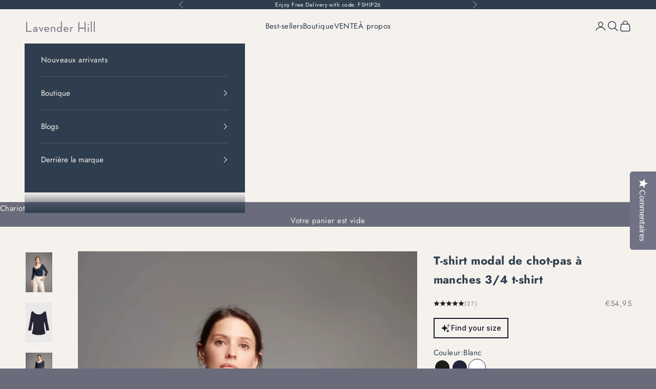

--- FILE ---
content_type: text/html; charset=utf-8
request_url: https://www.lavenderhillclothing.com/fr-es/collections/view-all-products/products/t-shirt-en-coton-modal-melange-a-manches-3-4-col-bateau?variant=32296651554910
body_size: 58439
content:


<!doctype html><html lang="fr" dir="ltr"><head><link rel="preconnect" href="https://live.visually-io.com/" crossorigin data-em-disable><link rel="dns-prefetch" href="https://live.visually-io.com/" data-em-disable><script async crossorigin fetchpriority="high" src="/cdn/shopifycloud/importmap-polyfill/es-modules-shim.2.4.0.js"></script>
<script>
(()=> {
    const env = 2;
    var store = "lavender-hill-clothing.myshopify.com";
    var alias = store.replace(".myshopify.com", "").replaceAll("-", "_").toUpperCase();
    var jitsuKey =  "js.2945973";
    window.loomi_ctx = {...(window.loomi_ctx || {}),storeAlias:alias,jitsuKey,env};
    
    
    
	
	var product = {};
	var variants = [];
	
	variants.push({id:32296651194462,policy:"deny",price:5495,iq:4});
	
	variants.push({id:32296651227230,policy:"deny",price:5495,iq:0});
	
	variants.push({id:32296651259998,policy:"deny",price:5495,iq:1});
	
	variants.push({id:32296651292766,policy:"deny",price:5495,iq:7});
	
	variants.push({id:32296651325534,policy:"deny",price:5495,iq:1});
	
	variants.push({id:32296651358302,policy:"deny",price:5495,iq:0});
	
	variants.push({id:32296651391070,policy:"deny",price:5495,iq:0});
	
	variants.push({id:32296651423838,policy:"deny",price:5495,iq:0});
	
	variants.push({id:32296651456606,policy:"deny",price:5495,iq:6});
	
	variants.push({id:32296651489374,policy:"deny",price:5495,iq:3});
	
	variants.push({id:32296651522142,policy:"deny",price:5495,iq:0});
	
	variants.push({id:32296651554910,policy:"deny",price:5495,iq:0});
	
	variants.push({id:32296651587678,policy:"deny",price:5495,iq:3});
	
	variants.push({id:32296651620446,policy:"deny",price:5495,iq:14});
	
	variants.push({id:32296651653214,policy:"deny",price:5495,iq:1});
	
	product.variants = variants;
	product.oos = !true;
	product.price = 5495 ;
	window.loomi_ctx.current_product=product;
	window.loomi_ctx.productId=375145048;
	window.loomi_ctx.variantId = 32296651554910;
	
})()
</script><link href="https://live.visually-io.com/widgets/vsly-preact.min.js?k=js.2945973&e=2&s=LAVENDER_HILL_CLOTHING" rel="preload" as="script" data-em-disable><script type="text/javascript" src="https://live.visually-io.com/widgets/vsly-preact.min.js?k=js.2945973&e=2&s=LAVENDER_HILL_CLOTHING" data-em-disable></script><link href="https://live.visually-io.com/cf/LAVENDER_HILL_CLOTHING.js" rel="preload" as="script" data-em-disable><link href="https://live.visually-io.com/v/visually.js" rel="preload" as="script" data-em-disable><script type="text/javascript" src="https://live.visually-io.com/cf/LAVENDER_HILL_CLOTHING.js" data-em-disable></script><script type="text/javascript" src="https://live.visually-io.com/v/visually.js" data-em-disable></script><script defer type="text/javascript" src="https://live.visually-io.com/v/visually-a.js" data-em-disable></script><script src="//www.lavenderhillclothing.com/cdn/shop/files/pandectes-rules.js?v=9252119701257400181"></script><style></style><meta charset="utf-8"><meta name="viewport" content="width=device-width, initial-scale=1.0, height=device-height, minimum-scale=1.0, maximum-scale=5.0"><title>T-shirt en mélange de modal et de coton à manches 3/4 et col bateau | Vêtements Lavande Hill</title><meta name="description" content="Le haut à col bateau à manches 3/4 idéal pour les journées du bureau à l&#39;apéritif. Avec une encolure bateau élégante sur le devant et dans le dos, il s&#39;agit d&#39;une version sophistiquée d&#39;un classique qui vous aidera instantanément à paraître et à vous sentir bien ensemble. Ce t-shirt à manches 3/4 de qualité est disponible dans une gamme de couleurs et de tailles."><link rel="canonical" href="https://www.lavenderhillclothing.com/fr-es/products/t-shirt-en-coton-modal-melange-a-manches-3-4-col-bateau"><link rel="shortcut icon" href="//www.lavenderhillclothing.com/cdn/shop/files/LH_Favicon_2.png?v=1669757783&width=96"><link rel="apple-touch-icon" href="//www.lavenderhillclothing.com/cdn/shop/files/LH_Favicon_2.png?v=1669757783&width=180"><link rel="preconnect" href="https://fonts.shopifycdn.com" crossorigin><link rel="preload" href="//www.lavenderhillclothing.com/cdn/fonts/playfair_display/playfairdisplay_n4.9980f3e16959dc89137cc1369bfc3ae98af1deb9.woff2" as="font" type="font/woff2" crossorigin><link rel="preload" href="//www.lavenderhillclothing.com/cdn/fonts/jost/jost_n4.d47a1b6347ce4a4c9f437608011273009d91f2b7.woff2" as="font" type="font/woff2" crossorigin><meta property="og:type" content="product"><meta property="og:title" content="T-shirt modal de chot-pas à manches 3/4 t-shirt"><meta property="product:price:amount" content="54,95"><meta property="product:price:currency" content="EUR"><meta property="product:availability" content="in stock"><meta property="og:image" content="http://www.lavenderhillclothing.com/cdn/shop/files/QualityWomens3_4SleeveNavyScoopNeckT-shirt2.webp?v=1748631304&width=2048"><meta property="og:image:secure_url" content="https://www.lavenderhillclothing.com/cdn/shop/files/QualityWomens3_4SleeveNavyScoopNeckT-shirt2.webp?v=1748631304&width=2048"><meta property="og:image:width" content="1633"><meta property="og:image:height" content="2449"><meta property="og:description" content="Le haut à col bateau à manches 3/4 idéal pour les journées du bureau à l&#39;apéritif. Avec une encolure bateau élégante sur le devant et dans le dos, il s&#39;agit d&#39;une version sophistiquée d&#39;un classique qui vous aidera instantanément à paraître et à vous sentir bien ensemble. Ce t-shirt à manches 3/4 de qualité est disponible dans une gamme de couleurs et de tailles."><meta property="og:url" content="https://www.lavenderhillclothing.com/fr-es/products/t-shirt-en-coton-modal-melange-a-manches-3-4-col-bateau"><meta property="og:site_name" content="Lavender Hill Clothing"><meta name="twitter:card" content="summary"><meta name="twitter:title" content="T-shirt modal de chot-pas à manches 3/4 t-shirt"><meta name="twitter:description" content="D&#39;une élégance naturelle et d&#39;une polyvalence infinie, notre t-shirt à manches 3/4 et col bateau est un indispensable de votre garde-robe en toute saison. Confectionné dans un mélange coton-modal haut de gamme, ce haut offre un équilibre parfait entre douceur, respirabilité et durabilité. Son col bateau met en valeur le décolleté tout en apportant une touche de sophistication, idéal pour des looks décontractés comme raffinés. Que vous alliez à un brunch, au bureau ou pour une sortie décontractée le week-end, ce t-shirt est le compagnon idéal. Ses manches 3/4 offrent une couverture idéale par temps de mi-saison, tandis que son tissu léger assure un confort optimal tout au long de la journée."><meta name="twitter:image" content="https://www.lavenderhillclothing.com/cdn/shop/files/QualityWomens3_4SleeveNavyScoopNeckT-shirt2.webp?crop=center&height=1200&v=1748631304&width=1200"><meta name="twitter:image:alt" content="Women&#39;s Navy 3/4 Sleeve Boat Neck Cotton Modal Blend T-Shirt by Lavender Hill Clothing"><script type="application/ld+json">{"@context":"http:\/\/schema.org\/","@id":"\/fr-es\/products\/t-shirt-en-coton-modal-melange-a-manches-3-4-col-bateau#product","@type":"ProductGroup","brand":{"@type":"Brand","name":"Lavender Hill"},"category":"T-shirts","description":"D'une élégance naturelle et d'une polyvalence infinie, notre t-shirt à manches 3\/4 et col bateau est un indispensable de votre garde-robe en toute saison. Confectionné dans un mélange coton-modal haut de gamme, ce haut offre un équilibre parfait entre douceur, respirabilité et durabilité. Son col bateau met en valeur le décolleté tout en apportant une touche de sophistication, idéal pour des looks décontractés comme raffinés.  Que vous alliez à un brunch, au bureau ou pour une sortie décontractée le week-end, ce t-shirt est le compagnon idéal. Ses manches 3\/4 offrent une couverture idéale par temps de mi-saison, tandis que son tissu léger assure un confort optimal tout au long de la journée.","hasVariant":[{"@id":"\/fr-es\/products\/t-shirt-en-coton-modal-melange-a-manches-3-4-col-bateau?variant=32296651194462#variant","@type":"Product","gtin":"5060967334216","image":"https:\/\/www.lavenderhillclothing.com\/cdn\/shop\/files\/3_4SleeveBoatNeckT-shirtBlack.webp?v=1748631304\u0026width=1920","name":"T-shirt modal de chot-pas à manches 3\/4 t-shirt - Noir \/ Royaume-Uni 8","offers":{"@id":"\/fr-es\/products\/t-shirt-en-coton-modal-melange-a-manches-3-4-col-bateau?variant=32296651194462#offer","@type":"Offer","availability":"http:\/\/schema.org\/InStock","price":"54.95","priceCurrency":"EUR","url":"https:\/\/www.lavenderhillclothing.com\/fr-es\/products\/t-shirt-en-coton-modal-melange-a-manches-3-4-col-bateau?variant=32296651194462"},"sku":"T-B-3\/4-BLK-8-R"},{"@id":"\/fr-es\/products\/t-shirt-en-coton-modal-melange-a-manches-3-4-col-bateau?variant=32296651227230#variant","@type":"Product","gtin":"5060967334209","image":"https:\/\/www.lavenderhillclothing.com\/cdn\/shop\/files\/3_4SleeveBoatNeckT-shirtBlack.webp?v=1748631304\u0026width=1920","name":"T-shirt modal de chot-pas à manches 3\/4 t-shirt - Noir \/ Royaume-Uni 10","offers":{"@id":"\/fr-es\/products\/t-shirt-en-coton-modal-melange-a-manches-3-4-col-bateau?variant=32296651227230#offer","@type":"Offer","availability":"http:\/\/schema.org\/OutOfStock","price":"54.95","priceCurrency":"EUR","url":"https:\/\/www.lavenderhillclothing.com\/fr-es\/products\/t-shirt-en-coton-modal-melange-a-manches-3-4-col-bateau?variant=32296651227230"},"sku":"T-B-3\/4-BLK-10-R"},{"@id":"\/fr-es\/products\/t-shirt-en-coton-modal-melange-a-manches-3-4-col-bateau?variant=32296651259998#variant","@type":"Product","gtin":"5060967334193","image":"https:\/\/www.lavenderhillclothing.com\/cdn\/shop\/files\/3_4SleeveBoatNeckT-shirtBlack.webp?v=1748631304\u0026width=1920","name":"T-shirt modal de chot-pas à manches 3\/4 t-shirt - Noir \/ Royaume-Uni 12","offers":{"@id":"\/fr-es\/products\/t-shirt-en-coton-modal-melange-a-manches-3-4-col-bateau?variant=32296651259998#offer","@type":"Offer","availability":"http:\/\/schema.org\/InStock","price":"54.95","priceCurrency":"EUR","url":"https:\/\/www.lavenderhillclothing.com\/fr-es\/products\/t-shirt-en-coton-modal-melange-a-manches-3-4-col-bateau?variant=32296651259998"},"sku":"T-B-3\/4-BLK-12-R"},{"@id":"\/fr-es\/products\/t-shirt-en-coton-modal-melange-a-manches-3-4-col-bateau?variant=32296651292766#variant","@type":"Product","gtin":"5060967334186","image":"https:\/\/www.lavenderhillclothing.com\/cdn\/shop\/files\/3_4SleeveBoatNeckT-shirtBlack.webp?v=1748631304\u0026width=1920","name":"T-shirt modal de chot-pas à manches 3\/4 t-shirt - Noir \/ Royaume-Uni 14","offers":{"@id":"\/fr-es\/products\/t-shirt-en-coton-modal-melange-a-manches-3-4-col-bateau?variant=32296651292766#offer","@type":"Offer","availability":"http:\/\/schema.org\/InStock","price":"54.95","priceCurrency":"EUR","url":"https:\/\/www.lavenderhillclothing.com\/fr-es\/products\/t-shirt-en-coton-modal-melange-a-manches-3-4-col-bateau?variant=32296651292766"},"sku":"T-B-3\/4-BLK-14-R"},{"@id":"\/fr-es\/products\/t-shirt-en-coton-modal-melange-a-manches-3-4-col-bateau?variant=32296651325534#variant","@type":"Product","gtin":"5060967334179","image":"https:\/\/www.lavenderhillclothing.com\/cdn\/shop\/files\/3_4SleeveBoatNeckT-shirtBlack.webp?v=1748631304\u0026width=1920","name":"T-shirt modal de chot-pas à manches 3\/4 t-shirt - Noir \/ Royaume-Uni 16","offers":{"@id":"\/fr-es\/products\/t-shirt-en-coton-modal-melange-a-manches-3-4-col-bateau?variant=32296651325534#offer","@type":"Offer","availability":"http:\/\/schema.org\/InStock","price":"54.95","priceCurrency":"EUR","url":"https:\/\/www.lavenderhillclothing.com\/fr-es\/products\/t-shirt-en-coton-modal-melange-a-manches-3-4-col-bateau?variant=32296651325534"},"sku":"T-B-3\/4-BLK-16-R"},{"@id":"\/fr-es\/products\/t-shirt-en-coton-modal-melange-a-manches-3-4-col-bateau?variant=32296651358302#variant","@type":"Product","gtin":"5060967334162","image":"https:\/\/www.lavenderhillclothing.com\/cdn\/shop\/files\/3_4SleeveBoatNeckT-shirtNavy.webp?v=1748631304\u0026width=1920","name":"T-shirt modal de chot-pas à manches 3\/4 t-shirt - Marine \/ Royaume-Uni 8","offers":{"@id":"\/fr-es\/products\/t-shirt-en-coton-modal-melange-a-manches-3-4-col-bateau?variant=32296651358302#offer","@type":"Offer","availability":"http:\/\/schema.org\/OutOfStock","price":"54.95","priceCurrency":"EUR","url":"https:\/\/www.lavenderhillclothing.com\/fr-es\/products\/t-shirt-en-coton-modal-melange-a-manches-3-4-col-bateau?variant=32296651358302"},"sku":"T-B-3\/4-NVY-8-R"},{"@id":"\/fr-es\/products\/t-shirt-en-coton-modal-melange-a-manches-3-4-col-bateau?variant=32296651391070#variant","@type":"Product","gtin":"5060967334155","image":"https:\/\/www.lavenderhillclothing.com\/cdn\/shop\/files\/3_4SleeveBoatNeckT-shirtNavy.webp?v=1748631304\u0026width=1920","name":"T-shirt modal de chot-pas à manches 3\/4 t-shirt - Marine \/ Royaume-Uni 10","offers":{"@id":"\/fr-es\/products\/t-shirt-en-coton-modal-melange-a-manches-3-4-col-bateau?variant=32296651391070#offer","@type":"Offer","availability":"http:\/\/schema.org\/OutOfStock","price":"54.95","priceCurrency":"EUR","url":"https:\/\/www.lavenderhillclothing.com\/fr-es\/products\/t-shirt-en-coton-modal-melange-a-manches-3-4-col-bateau?variant=32296651391070"},"sku":"T-B-3\/4-NVY-10-R"},{"@id":"\/fr-es\/products\/t-shirt-en-coton-modal-melange-a-manches-3-4-col-bateau?variant=32296651423838#variant","@type":"Product","gtin":"5060967334148","image":"https:\/\/www.lavenderhillclothing.com\/cdn\/shop\/files\/3_4SleeveBoatNeckT-shirtNavy.webp?v=1748631304\u0026width=1920","name":"T-shirt modal de chot-pas à manches 3\/4 t-shirt - Marine \/ Royaume-Uni 12","offers":{"@id":"\/fr-es\/products\/t-shirt-en-coton-modal-melange-a-manches-3-4-col-bateau?variant=32296651423838#offer","@type":"Offer","availability":"http:\/\/schema.org\/OutOfStock","price":"54.95","priceCurrency":"EUR","url":"https:\/\/www.lavenderhillclothing.com\/fr-es\/products\/t-shirt-en-coton-modal-melange-a-manches-3-4-col-bateau?variant=32296651423838"},"sku":"T-B-3\/4-NVY-12-R"},{"@id":"\/fr-es\/products\/t-shirt-en-coton-modal-melange-a-manches-3-4-col-bateau?variant=32296651456606#variant","@type":"Product","gtin":"5060967334131","image":"https:\/\/www.lavenderhillclothing.com\/cdn\/shop\/files\/3_4SleeveBoatNeckT-shirtNavy.webp?v=1748631304\u0026width=1920","name":"T-shirt modal de chot-pas à manches 3\/4 t-shirt - Marine \/ Royaume-Uni 14","offers":{"@id":"\/fr-es\/products\/t-shirt-en-coton-modal-melange-a-manches-3-4-col-bateau?variant=32296651456606#offer","@type":"Offer","availability":"http:\/\/schema.org\/InStock","price":"54.95","priceCurrency":"EUR","url":"https:\/\/www.lavenderhillclothing.com\/fr-es\/products\/t-shirt-en-coton-modal-melange-a-manches-3-4-col-bateau?variant=32296651456606"},"sku":"T-B-3\/4-NVY-14-R"},{"@id":"\/fr-es\/products\/t-shirt-en-coton-modal-melange-a-manches-3-4-col-bateau?variant=32296651489374#variant","@type":"Product","gtin":"5060967334124","image":"https:\/\/www.lavenderhillclothing.com\/cdn\/shop\/files\/3_4SleeveBoatNeckT-shirtNavy.webp?v=1748631304\u0026width=1920","name":"T-shirt modal de chot-pas à manches 3\/4 t-shirt - Marine \/ Royaume-Uni 16","offers":{"@id":"\/fr-es\/products\/t-shirt-en-coton-modal-melange-a-manches-3-4-col-bateau?variant=32296651489374#offer","@type":"Offer","availability":"http:\/\/schema.org\/InStock","price":"54.95","priceCurrency":"EUR","url":"https:\/\/www.lavenderhillclothing.com\/fr-es\/products\/t-shirt-en-coton-modal-melange-a-manches-3-4-col-bateau?variant=32296651489374"},"sku":"T-B-3\/4-NVY-16-R"},{"@id":"\/fr-es\/products\/t-shirt-en-coton-modal-melange-a-manches-3-4-col-bateau?variant=32296651522142#variant","@type":"Product","gtin":"5060967334117","image":"https:\/\/www.lavenderhillclothing.com\/cdn\/shop\/files\/White3_4sleeveboatneckt-shirt_850x_1.webp?v=1748631304\u0026width=1920","name":"T-shirt modal de chot-pas à manches 3\/4 t-shirt - Blanc \/ Royaume-Uni 8","offers":{"@id":"\/fr-es\/products\/t-shirt-en-coton-modal-melange-a-manches-3-4-col-bateau?variant=32296651522142#offer","@type":"Offer","availability":"http:\/\/schema.org\/OutOfStock","price":"54.95","priceCurrency":"EUR","url":"https:\/\/www.lavenderhillclothing.com\/fr-es\/products\/t-shirt-en-coton-modal-melange-a-manches-3-4-col-bateau?variant=32296651522142"},"sku":"T-B-3\/4-WTE-8-R"},{"@id":"\/fr-es\/products\/t-shirt-en-coton-modal-melange-a-manches-3-4-col-bateau?variant=32296651554910#variant","@type":"Product","gtin":"5060967334100","image":"https:\/\/www.lavenderhillclothing.com\/cdn\/shop\/files\/White3_4sleeveboatneckt-shirt_850x_1.webp?v=1748631304\u0026width=1920","name":"T-shirt modal de chot-pas à manches 3\/4 t-shirt - Blanc \/ Royaume-Uni 10","offers":{"@id":"\/fr-es\/products\/t-shirt-en-coton-modal-melange-a-manches-3-4-col-bateau?variant=32296651554910#offer","@type":"Offer","availability":"http:\/\/schema.org\/OutOfStock","price":"54.95","priceCurrency":"EUR","url":"https:\/\/www.lavenderhillclothing.com\/fr-es\/products\/t-shirt-en-coton-modal-melange-a-manches-3-4-col-bateau?variant=32296651554910"},"sku":"T-B-3\/4-WTE-10-R"},{"@id":"\/fr-es\/products\/t-shirt-en-coton-modal-melange-a-manches-3-4-col-bateau?variant=32296651587678#variant","@type":"Product","gtin":"5060967334094","image":"https:\/\/www.lavenderhillclothing.com\/cdn\/shop\/files\/White3_4sleeveboatneckt-shirt_850x_1.webp?v=1748631304\u0026width=1920","name":"T-shirt modal de chot-pas à manches 3\/4 t-shirt - Blanc \/ Royaume-Uni 12","offers":{"@id":"\/fr-es\/products\/t-shirt-en-coton-modal-melange-a-manches-3-4-col-bateau?variant=32296651587678#offer","@type":"Offer","availability":"http:\/\/schema.org\/InStock","price":"54.95","priceCurrency":"EUR","url":"https:\/\/www.lavenderhillclothing.com\/fr-es\/products\/t-shirt-en-coton-modal-melange-a-manches-3-4-col-bateau?variant=32296651587678"},"sku":"T-B-3\/4-WTE-12-R"},{"@id":"\/fr-es\/products\/t-shirt-en-coton-modal-melange-a-manches-3-4-col-bateau?variant=32296651620446#variant","@type":"Product","gtin":"5060967334087","image":"https:\/\/www.lavenderhillclothing.com\/cdn\/shop\/files\/White3_4sleeveboatneckt-shirt_850x_1.webp?v=1748631304\u0026width=1920","name":"T-shirt modal de chot-pas à manches 3\/4 t-shirt - Blanc \/ Royaume-Uni 14","offers":{"@id":"\/fr-es\/products\/t-shirt-en-coton-modal-melange-a-manches-3-4-col-bateau?variant=32296651620446#offer","@type":"Offer","availability":"http:\/\/schema.org\/InStock","price":"54.95","priceCurrency":"EUR","url":"https:\/\/www.lavenderhillclothing.com\/fr-es\/products\/t-shirt-en-coton-modal-melange-a-manches-3-4-col-bateau?variant=32296651620446"},"sku":"T-B-3\/4-WTE-14-R"},{"@id":"\/fr-es\/products\/t-shirt-en-coton-modal-melange-a-manches-3-4-col-bateau?variant=32296651653214#variant","@type":"Product","gtin":"5060967334070","image":"https:\/\/www.lavenderhillclothing.com\/cdn\/shop\/files\/White3_4sleeveboatneckt-shirt_850x_1.webp?v=1748631304\u0026width=1920","name":"T-shirt modal de chot-pas à manches 3\/4 t-shirt - Blanc \/ Royaume-Uni 16","offers":{"@id":"\/fr-es\/products\/t-shirt-en-coton-modal-melange-a-manches-3-4-col-bateau?variant=32296651653214#offer","@type":"Offer","availability":"http:\/\/schema.org\/InStock","price":"54.95","priceCurrency":"EUR","url":"https:\/\/www.lavenderhillclothing.com\/fr-es\/products\/t-shirt-en-coton-modal-melange-a-manches-3-4-col-bateau?variant=32296651653214"},"sku":"T-B-3\/4-WTE-16-R"}],"name":"T-shirt modal de chot-pas à manches 3\/4 t-shirt","productGroupID":"375145048","url":"https:\/\/www.lavenderhillclothing.com\/fr-es\/products\/t-shirt-en-coton-modal-melange-a-manches-3-4-col-bateau"}</script><script type="application/ld+json">
  {
    "@context": "https://schema.org",
    "@type": "BreadcrumbList",
    "itemListElement": [{
        "@type": "ListItem",
        "position": 1,
        "name": "Maison",
        "item": "https://www.lavenderhillclothing.com"
      },{
            "@type": "ListItem",
            "position": 2,
            "name": "Tous les produits",
            "item": "https://www.lavenderhillclothing.com/fr-es/collections/view-all-products"
          }, {
            "@type": "ListItem",
            "position": 3,
            "name": "T-shirt modal de chot-pas à manches 3\/4 t-shirt",
            "item": "https://www.lavenderhillclothing.com/fr-es/products/t-shirt-en-coton-modal-melange-a-manches-3-4-col-bateau"
          }]
  }
</script><style> @font-face { font-family: "Playfair Display"; font-weight: 400; font-style: normal; font-display: fallback; src: url("//www.lavenderhillclothing.com/cdn/fonts/playfair_display/playfairdisplay_n4.9980f3e16959dc89137cc1369bfc3ae98af1deb9.woff2") format("woff2"),  url("//www.lavenderhillclothing.com/cdn/fonts/playfair_display/playfairdisplay_n4.c562b7c8e5637886a811d2a017f9e023166064ee.woff") format("woff");}@font-face { font-family: "Playfair Display"; font-weight: 400; font-style: italic; font-display: fallback; src: url("//www.lavenderhillclothing.com/cdn/fonts/playfair_display/playfairdisplay_i4.804ea8da9192aaed0368534aa085b3c1f3411619.woff2") format("woff2"),  url("//www.lavenderhillclothing.com/cdn/fonts/playfair_display/playfairdisplay_i4.5538cb7a825d13d8a2333cd8a94065a93a95c710.woff") format("woff");} @font-face { font-family: Jost; font-weight: 400; font-style: normal; font-display: fallback; src: url("//www.lavenderhillclothing.com/cdn/fonts/jost/jost_n4.d47a1b6347ce4a4c9f437608011273009d91f2b7.woff2") format("woff2"),  url("//www.lavenderhillclothing.com/cdn/fonts/jost/jost_n4.791c46290e672b3f85c3d1c651ef2efa3819eadd.woff") format("woff");}@font-face { font-family: Jost; font-weight: 400; font-style: italic; font-display: fallback; src: url("//www.lavenderhillclothing.com/cdn/fonts/jost/jost_i4.b690098389649750ada222b9763d55796c5283a5.woff2") format("woff2"),  url("//www.lavenderhillclothing.com/cdn/fonts/jost/jost_i4.fd766415a47e50b9e391ae7ec04e2ae25e7e28b0.woff") format("woff");}@font-face { font-family: Jost; font-weight: 700; font-style: normal; font-display: fallback; src: url("//www.lavenderhillclothing.com/cdn/fonts/jost/jost_n7.921dc18c13fa0b0c94c5e2517ffe06139c3615a3.woff2") format("woff2"),  url("//www.lavenderhillclothing.com/cdn/fonts/jost/jost_n7.cbfc16c98c1e195f46c536e775e4e959c5f2f22b.woff") format("woff");}@font-face { font-family: Jost; font-weight: 700; font-style: italic; font-display: fallback; src: url("//www.lavenderhillclothing.com/cdn/fonts/jost/jost_i7.d8201b854e41e19d7ed9b1a31fe4fe71deea6d3f.woff2") format("woff2"),  url("//www.lavenderhillclothing.com/cdn/fonts/jost/jost_i7.eae515c34e26b6c853efddc3fc0c552e0de63757.woff") format("woff");}:root {--container-max-width: 100%;  --container-xxs-max-width: 27.5rem; --container-xs-max-width: 42.5rem; --container-sm-max-width: 61.25rem; --container-md-max-width: 71.875rem; --container-lg-max-width: 78.75rem; --container-xl-max-width: 85rem; --container-gutter: 1.25rem;  --section-vertical-spacing: 2.5rem;  --section-vertical-spacing-tight:2.5rem;  --section-stack-gap:2.25rem;  --section-stack-gap-tight:2.25rem;  --form-gap: 1.25rem; --fieldset-gap: 1rem; --form-control-gap: 0.625rem; --checkbox-control-gap: 0.75rem; --input-padding-block: 0.65rem; --input-padding-inline: 0.8rem; --checkbox-size: 0.875rem;   --sticky-area-height: calc(var(--announcement-bar-is-sticky, 0) * var(--announcement-bar-height, 0px) + var(--header-is-sticky, 0) * var(--header-is-visible, 1) * var(--header-height, 0px));  --transform-logical-flip: 1;  --transform-origin-start: left;  --transform-origin-end: right;  --heading-font-family: "Playfair Display", serif;  --heading-font-weight: 400;  --heading-font-style: normal;  --heading-text-transform: uppercase;  --heading-letter-spacing: 0.18em;  --text-font-family: Jost, sans-serif;  --text-font-weight: 400;  --text-font-style: normal;  --text-letter-spacing: 0.03em;  --button-font: var(--text-font-style) var(--text-font-weight) var(--text-sm) / 1.65 var(--text-font-family);  --button-text-transform: uppercase;  --button-letter-spacing: 0.18em;  --text-heading-size-factor: 1.1;  --text-h1: max(0.6875rem, clamp(1.375rem, 1.146341463414634rem + 0.975609756097561vw, 2rem) * var(--text-heading-size-factor));  --text-h2: max(0.6875rem, clamp(1.25rem, 1.0670731707317074rem + 0.7804878048780488vw, 1.75rem) * var(--text-heading-size-factor));  --text-h3: max(0.6875rem, clamp(1.125rem, 1.0335365853658536rem + 0.3902439024390244vw, 1.375rem) * var(--text-heading-size-factor));  --text-h4: max(0.6875rem, clamp(1rem, 0.9542682926829268rem + 0.1951219512195122vw, 1.125rem) * var(--text-heading-size-factor));  --text-h5: calc(0.875rem * var(--text-heading-size-factor));  --text-h6: calc(0.75rem * var(--text-heading-size-factor));  --text-xs: 0.8125rem;  --text-sm: 0.875rem;  --text-base: 0.9375rem;  --text-lg: 1.0625rem;  --text-xl: 1.1875rem;  --rounded-full: 9999px;  --button-border-radius: 0.0rem;  --input-border-radius: 0.0rem;  --shadow-sm: 0 2px 8px rgb(0 0 0 / 0.05);  --shadow: 0 5px 15px rgb(0 0 0 / 0.05);  --shadow-md: 0 5px 30px rgb(0 0 0 / 0.05);  --shadow-block: px px px rgb(var(--text-primary) / 0.0);  --checkmark-svg-url: url(//www.lavenderhillclothing.com/cdn/shop/t/132/assets/checkmark.svg?v=121364529749204175471762233238);  --cursor-zoom-in-svg-url: url(//www.lavenderhillclothing.com/cdn/shop/t/132/assets/cursor-zoom-in.svg?v=79363274304962701531762233238); } [dir="rtl"]:root {--transform-logical-flip: -1;  --transform-origin-start: right;  --transform-origin-end: left; } @media screen and (min-width: 700px) {:root {--text-xs: 0.8125rem; --text-sm: 0.875rem; --text-base: 0.9375rem; --text-lg: 1.0625rem; --text-xl: 1.3125rem;  --container-gutter: 2rem;} } @media screen and (min-width: 1000px) {:root {--container-gutter: 3rem; --section-vertical-spacing: 4rem; --section-vertical-spacing-tight: 4rem; --section-stack-gap:3rem; --section-stack-gap-tight:3rem;} }:root {--page-overlay: 0 0 0 / 0.4;  --page-background: ;  --on-sale-text: 83 58 89;  --on-sale-badge-background: 83 58 89;  --on-sale-badge-text: 255 255 255;  --sold-out-badge-background: 239 239 239;  --sold-out-badge-text: 0 0 0 / 0.65;  --custom-badge-background: 47 74 101;  --custom-badge-text: 255 255 255;  --star-color: 28 28 28;  --success-background: 212 227 203;  --success-text: 48 122 7;  --warning-background: 253 241 224;  --warning-text: 237 138 0;  --error-background: 243 204 204;  --error-text: 203 43 43; }.color-scheme--scheme-1 { --accent: 47 62 78; --text-color: 47 62 78; --background: 245 242 237 / 1.0; --background-without-opacity: 245 242 237; --background-gradient: ;--border-color: 215 215 213; --button-background: 47 62 78; --button-text-color: 245 242 237;  --circle-button-background: 245 242 237; --circle-button-text-color: 28 28 28;}.shopify-section:has(.section-spacing.color-scheme--bg-bdafc9a7777bf8cec9f51e71cd7754c0) + .shopify-section:has(.section-spacing.color-scheme--bg-bdafc9a7777bf8cec9f51e71cd7754c0:not(.bordered-section)) .section-spacing { padding-block-start: 0;}.color-scheme--scheme-2 { --accent: 245 242 237; --text-color: 245 242 237; --background: 47 62 78 / 1.0; --background-without-opacity: 47 62 78; --background-gradient: ;--border-color: 77 89 102; --button-background: 245 242 237; --button-text-color: 47 62 78;  --circle-button-background: 245 242 237; --circle-button-text-color: 47 62 78;}.shopify-section:has(.section-spacing.color-scheme--bg-32c61d4c8fa65d78d1c48ab80a8be3c9) + .shopify-section:has(.section-spacing.color-scheme--bg-32c61d4c8fa65d78d1c48ab80a8be3c9:not(.bordered-section)) .section-spacing { padding-block-start: 0;}.color-scheme--scheme-3 { --accent: 245 242 237; --text-color: 245 242 237; --background: 106 108 124 / 1.0; --background-without-opacity: 106 108 124; --background-gradient: ;--border-color: 127 128 141; --button-background: 245 242 237; --button-text-color: 47 62 78;  --circle-button-background: 255 255 255; --circle-button-text-color: 47 62 78;}.shopify-section:has(.section-spacing.color-scheme--bg-950488b02a4802f1ad7c698461882c0f) + .shopify-section:has(.section-spacing.color-scheme--bg-950488b02a4802f1ad7c698461882c0f:not(.bordered-section)) .section-spacing { padding-block-start: 0;}.color-scheme--scheme-4 { --accent: 255 255 255; --text-color: 255 255 255; --background: 0 0 0 / 0.0; --background-without-opacity: 0 0 0; --background-gradient: ;--border-color: 255 255 255; --button-background: 255 255 255; --button-text-color: 28 28 28;  --circle-button-background: 255 255 255; --circle-button-text-color: 28 28 28;}.shopify-section:has(.section-spacing.color-scheme--bg-3671eee015764974ee0aef1536023e0f) + .shopify-section:has(.section-spacing.color-scheme--bg-3671eee015764974ee0aef1536023e0f:not(.bordered-section)) .section-spacing { padding-block-start: 0;}.color-scheme--dialog { --accent: 245 242 237; --text-color: 245 242 237; --background: 47 62 78 / 1.0; --background-without-opacity: 47 62 78; --background-gradient: ;--border-color: 77 89 102; --button-background: 245 242 237; --button-text-color: 47 62 78;  --circle-button-background: 245 242 237; --circle-button-text-color: 47 62 78;}</style><script>
  // This allows to expose several variables to the global scope, to be used in scripts
  window.themeVariables = {
    settings: {
      showPageTransition: null,
      pageType: "product",
      moneyFormat: "€{{amount_with_comma_separator}}",
      moneyWithCurrencyFormat: "€{{amount_with_comma_separator}} EUR",
      currencyCodeEnabled: false,
      cartType: "drawer",
      staggerMenuApparition: true
    },

    strings: {
      addedToCart: "Ajouté à votre panier!",
      closeGallery: "Galerie fermée",
      zoomGallery: "Image de zoom",
      errorGallery: "L\u0026#39;image ne peut pas être chargée",
      shippingEstimatorNoResults: "Désolé, nous n\u0026#39;envoyons pas votre adresse.",
      shippingEstimatorOneResult: "Il y a un tarif d\u0026#39;expédition pour votre adresse:",
      shippingEstimatorMultipleResults: "Il y a plusieurs tarifs d\u0026#39;expédition pour votre adresse:",
      shippingEstimatorError: "Une ou plusieurs erreurs se sont produites lors de la récupération des tarifs d\u0026#39;expédition:",
      next: "Suivant",
      previous: "Précédent"
    },

    mediaQueries: {
      'sm': 'screen and (min-width: 700px)',
      'md': 'screen and (min-width: 1000px)',
      'lg': 'screen and (min-width: 1150px)',
      'xl': 'screen and (min-width: 1400px)',
      '2xl': 'screen and (min-width: 1600px)',
      'sm-max': 'screen and (max-width: 699px)',
      'md-max': 'screen and (max-width: 999px)',
      'lg-max': 'screen and (max-width: 1149px)',
      'xl-max': 'screen and (max-width: 1399px)',
      '2xl-max': 'screen and (max-width: 1599px)',
      'motion-safe': '(prefers-reduced-motion: no-preference)',
      'motion-reduce': '(prefers-reduced-motion: reduce)',
      'supports-hover': 'screen and (pointer: fine)',
      'supports-touch': 'screen and (hover: none)'
    }
  };</script><script>
      if (!(HTMLScriptElement.supports && HTMLScriptElement.supports('importmap'))) {
        const importMapPolyfill = document.createElement('script');
        importMapPolyfill.async = true;
        importMapPolyfill.src = "//www.lavenderhillclothing.com/cdn/shop/t/132/assets/es-module-shims.min.js?v=133133393897716595401762233170";

        document.head.appendChild(importMapPolyfill);
      }
    </script><script type="importmap">{
        "imports": {
          "vendor": "//www.lavenderhillclothing.com/cdn/shop/t/132/assets/vendor.min.js?v=166833309358212501051762233170",
          "theme": "//www.lavenderhillclothing.com/cdn/shop/t/132/assets/theme.js?v=162176155039651599601762233170",
          "photoswipe": "//www.lavenderhillclothing.com/cdn/shop/t/132/assets/photoswipe.min.js?v=13374349288281597431762233170"
        }
      }
    </script><script type="module" src="//www.lavenderhillclothing.com/cdn/shop/t/132/assets/vendor.min.js?v=166833309358212501051762233170"></script><script type="module" src="//www.lavenderhillclothing.com/cdn/shop/t/132/assets/theme.js?v=162176155039651599601762233170"></script><script>window.performance && window.performance.mark && window.performance.mark('shopify.content_for_header.start');</script><meta name="google-site-verification" content="snRX-1HVGJ6fGYWj8Wqnuc1T0mdkJDtsqoxRsljh6PM"><meta id="shopify-digital-wallet" name="shopify-digital-wallet" content="/2945973/digital_wallets/dialog"><meta name="shopify-checkout-api-token" content="d9c3ad2c12f504b153cdd5b4c34a13fb"><meta id="in-context-paypal-metadata" data-shop-id="2945973" data-venmo-supported="false" data-environment="production" data-locale="fr_FR" data-paypal-v4="true" data-currency="EUR"><link rel="alternate" hreflang="x-default" href="https://www.lavenderhillclothing.com/products/3-4-sleeve-boat-neck-cotton-modal-blend-t-shirt"><link rel="alternate" hreflang="en" href="https://www.lavenderhillclothing.com/products/3-4-sleeve-boat-neck-cotton-modal-blend-t-shirt"><link rel="alternate" hreflang="fr" href="https://www.lavenderhillclothing.com/fr/products/t-shirt-en-coton-modal-melange-a-manches-3-4-col-bateau"><link rel="alternate" hreflang="it" href="https://www.lavenderhillclothing.com/it/products/3-4-sleeve-boat-neck-cotton-modal-blend-t-shirt"><link rel="alternate" hreflang="da" href="https://www.lavenderhillclothing.com/da/products/3-4-sleeve-boat-neck-cotton-modal-blend-t-shirt"><link rel="alternate" hreflang="no" href="https://www.lavenderhillclothing.com/no/products/3-4-sleeve-boat-neck-cotton-modal-blend-t-shirt"><link rel="alternate" hreflang="es" href="https://www.lavenderhillclothing.com/es/products/3-4-sleeve-boat-neck-cotton-modal-blend-t-shirt"><link rel="alternate" hreflang="sv" href="https://www.lavenderhillclothing.com/sv/products/3-4-sleeve-boat-neck-cotton-modal-blend-t-shirt"><link rel="alternate" hreflang="ja" href="https://www.lavenderhillclothing.com/ja/products/3-4-sleeve-boat-neck-cotton-modal-blend-t-shirt"><link rel="alternate" hreflang="de" href="https://www.lavenderhillclothing.com/de/products/3-4-sleeve-boat-neck-cotton-modal-blend-t-shirt"><link rel="alternate" hreflang="pt" href="https://www.lavenderhillclothing.com/pt/products/3-4-sleeve-boat-neck-cotton-modal-blend-t-shirt"><link rel="alternate" hreflang="nl" href="https://www.lavenderhillclothing.com/nl/products/3-4-sleeve-boat-neck-cotton-modal-blend-t-shirt"><link rel="alternate" hreflang="en-AU" href="https://www.lavenderhillclothing.com/en-au/products/3-4-sleeve-boat-neck-cotton-modal-blend-t-shirt"><link rel="alternate" hreflang="it-AU" href="https://www.lavenderhillclothing.com/it-au/products/3-4-sleeve-boat-neck-cotton-modal-blend-t-shirt"><link rel="alternate" hreflang="da-AU" href="https://www.lavenderhillclothing.com/da-au/products/3-4-sleeve-boat-neck-cotton-modal-blend-t-shirt"><link rel="alternate" hreflang="no-AU" href="https://www.lavenderhillclothing.com/no-au/products/3-4-sleeve-boat-neck-cotton-modal-blend-t-shirt"><link rel="alternate" hreflang="es-AU" href="https://www.lavenderhillclothing.com/es-au/products/3-4-sleeve-boat-neck-cotton-modal-blend-t-shirt"><link rel="alternate" hreflang="sv-AU" href="https://www.lavenderhillclothing.com/sv-au/products/3-4-sleeve-boat-neck-cotton-modal-blend-t-shirt"><link rel="alternate" hreflang="ja-AU" href="https://www.lavenderhillclothing.com/ja-au/products/3-4-sleeve-boat-neck-cotton-modal-blend-t-shirt"><link rel="alternate" hreflang="en-CA" href="https://www.lavenderhillclothing.com/en-ca/products/3-4-sleeve-boat-neck-cotton-modal-blend-t-shirt"><link rel="alternate" hreflang="fr-CA" href="https://www.lavenderhillclothing.com/fr-ca/products/t-shirt-en-coton-modal-melange-a-manches-3-4-col-bateau"><link rel="alternate" hreflang="de-CA" href="https://www.lavenderhillclothing.com/de-ca/products/3-4-sleeve-boat-neck-cotton-modal-blend-t-shirt"><link rel="alternate" hreflang="it-CA" href="https://www.lavenderhillclothing.com/it-ca/products/3-4-sleeve-boat-neck-cotton-modal-blend-t-shirt"><link rel="alternate" hreflang="no-CA" href="https://www.lavenderhillclothing.com/no-ca/products/3-4-sleeve-boat-neck-cotton-modal-blend-t-shirt"><link rel="alternate" hreflang="es-CA" href="https://www.lavenderhillclothing.com/es-ca/products/3-4-sleeve-boat-neck-cotton-modal-blend-t-shirt"><link rel="alternate" hreflang="sv-CA" href="https://www.lavenderhillclothing.com/sv-ca/products/3-4-sleeve-boat-neck-cotton-modal-blend-t-shirt"><link rel="alternate" hreflang="ja-CA" href="https://www.lavenderhillclothing.com/ja-ca/products/3-4-sleeve-boat-neck-cotton-modal-blend-t-shirt"><link rel="alternate" hreflang="en-DK" href="https://www.lavenderhillclothing.com/en-dk/products/3-4-sleeve-boat-neck-cotton-modal-blend-t-shirt"><link rel="alternate" hreflang="de-DK" href="https://www.lavenderhillclothing.com/de-dk/products/3-4-sleeve-boat-neck-cotton-modal-blend-t-shirt"><link rel="alternate" hreflang="it-DK" href="https://www.lavenderhillclothing.com/it-dk/products/3-4-sleeve-boat-neck-cotton-modal-blend-t-shirt"><link rel="alternate" hreflang="no-DK" href="https://www.lavenderhillclothing.com/no-dk/products/3-4-sleeve-boat-neck-cotton-modal-blend-t-shirt"><link rel="alternate" hreflang="es-DK" href="https://www.lavenderhillclothing.com/es-dk/products/3-4-sleeve-boat-neck-cotton-modal-blend-t-shirt"><link rel="alternate" hreflang="sv-DK" href="https://www.lavenderhillclothing.com/sv-dk/products/3-4-sleeve-boat-neck-cotton-modal-blend-t-shirt"><link rel="alternate" hreflang="ja-DK" href="https://www.lavenderhillclothing.com/ja-dk/products/3-4-sleeve-boat-neck-cotton-modal-blend-t-shirt"><link rel="alternate" hreflang="en-HK" href="https://www.lavenderhillclothing.com/en-hk/products/3-4-sleeve-boat-neck-cotton-modal-blend-t-shirt"><link rel="alternate" hreflang="sv-HK" href="https://www.lavenderhillclothing.com/sv-hk/products/3-4-sleeve-boat-neck-cotton-modal-blend-t-shirt"><link rel="alternate" hreflang="en-JP" href="https://www.lavenderhillclothing.com/en-jp/products/3-4-sleeve-boat-neck-cotton-modal-blend-t-shirt"><link rel="alternate" hreflang="ja-JP" href="https://www.lavenderhillclothing.com/ja-jp/products/3-4-sleeve-boat-neck-cotton-modal-blend-t-shirt"><link rel="alternate" hreflang="it-JP" href="https://www.lavenderhillclothing.com/it-jp/products/3-4-sleeve-boat-neck-cotton-modal-blend-t-shirt"><link rel="alternate" hreflang="da-JP" href="https://www.lavenderhillclothing.com/da-jp/products/3-4-sleeve-boat-neck-cotton-modal-blend-t-shirt"><link rel="alternate" hreflang="no-JP" href="https://www.lavenderhillclothing.com/no-jp/products/3-4-sleeve-boat-neck-cotton-modal-blend-t-shirt"><link rel="alternate" hreflang="es-JP" href="https://www.lavenderhillclothing.com/es-jp/products/3-4-sleeve-boat-neck-cotton-modal-blend-t-shirt"><link rel="alternate" hreflang="sv-JP" href="https://www.lavenderhillclothing.com/sv-jp/products/3-4-sleeve-boat-neck-cotton-modal-blend-t-shirt"><link rel="alternate" hreflang="en-NZ" href="https://www.lavenderhillclothing.com/en-nz/products/3-4-sleeve-boat-neck-cotton-modal-blend-t-shirt"><link rel="alternate" hreflang="it-NZ" href="https://www.lavenderhillclothing.com/it-nz/products/3-4-sleeve-boat-neck-cotton-modal-blend-t-shirt"><link rel="alternate" hreflang="da-NZ" href="https://www.lavenderhillclothing.com/da-nz/products/3-4-sleeve-boat-neck-cotton-modal-blend-t-shirt"><link rel="alternate" hreflang="no-NZ" href="https://www.lavenderhillclothing.com/no-nz/products/3-4-sleeve-boat-neck-cotton-modal-blend-t-shirt"><link rel="alternate" hreflang="es-NZ" href="https://www.lavenderhillclothing.com/es-nz/products/3-4-sleeve-boat-neck-cotton-modal-blend-t-shirt"><link rel="alternate" hreflang="sv-NZ" href="https://www.lavenderhillclothing.com/sv-nz/products/3-4-sleeve-boat-neck-cotton-modal-blend-t-shirt"><link rel="alternate" hreflang="ja-NZ" href="https://www.lavenderhillclothing.com/ja-nz/products/3-4-sleeve-boat-neck-cotton-modal-blend-t-shirt"><link rel="alternate" hreflang="en-SE" href="https://www.lavenderhillclothing.com/en-se/products/3-4-sleeve-boat-neck-cotton-modal-blend-t-shirt"><link rel="alternate" hreflang="fr-SE" href="https://www.lavenderhillclothing.com/fr-se/products/t-shirt-en-coton-modal-melange-a-manches-3-4-col-bateau"><link rel="alternate" hreflang="sv-SE" href="https://www.lavenderhillclothing.com/sv-se/products/3-4-sleeve-boat-neck-cotton-modal-blend-t-shirt"><link rel="alternate" hreflang="de-SE" href="https://www.lavenderhillclothing.com/de-se/products/3-4-sleeve-boat-neck-cotton-modal-blend-t-shirt"><link rel="alternate" hreflang="it-SE" href="https://www.lavenderhillclothing.com/it-se/products/3-4-sleeve-boat-neck-cotton-modal-blend-t-shirt"><link rel="alternate" hreflang="no-SE" href="https://www.lavenderhillclothing.com/no-se/products/3-4-sleeve-boat-neck-cotton-modal-blend-t-shirt"><link rel="alternate" hreflang="es-SE" href="https://www.lavenderhillclothing.com/es-se/products/3-4-sleeve-boat-neck-cotton-modal-blend-t-shirt"><link rel="alternate" hreflang="ja-SE" href="https://www.lavenderhillclothing.com/ja-se/products/3-4-sleeve-boat-neck-cotton-modal-blend-t-shirt"><link rel="alternate" hreflang="en-SG" href="https://www.lavenderhillclothing.com/en-sg/products/3-4-sleeve-boat-neck-cotton-modal-blend-t-shirt"><link rel="alternate" hreflang="it-SG" href="https://www.lavenderhillclothing.com/it-sg/products/3-4-sleeve-boat-neck-cotton-modal-blend-t-shirt"><link rel="alternate" hreflang="da-SG" href="https://www.lavenderhillclothing.com/da-sg/products/3-4-sleeve-boat-neck-cotton-modal-blend-t-shirt"><link rel="alternate" hreflang="no-SG" href="https://www.lavenderhillclothing.com/no-sg/products/3-4-sleeve-boat-neck-cotton-modal-blend-t-shirt"><link rel="alternate" hreflang="es-SG" href="https://www.lavenderhillclothing.com/es-sg/products/3-4-sleeve-boat-neck-cotton-modal-blend-t-shirt"><link rel="alternate" hreflang="sv-SG" href="https://www.lavenderhillclothing.com/sv-sg/products/3-4-sleeve-boat-neck-cotton-modal-blend-t-shirt"><link rel="alternate" hreflang="ja-SG" href="https://www.lavenderhillclothing.com/ja-sg/products/3-4-sleeve-boat-neck-cotton-modal-blend-t-shirt"><link rel="alternate" hreflang="en-US" href="https://www.lavenderhillclothing.com/en-us/products/3-4-sleeve-boat-neck-cotton-modal-blend-t-shirt"><link rel="alternate" hreflang="fr-US" href="https://www.lavenderhillclothing.com/fr-us/products/t-shirt-en-coton-modal-melange-a-manches-3-4-col-bateau"><link rel="alternate" hreflang="it-US" href="https://www.lavenderhillclothing.com/it-us/products/3-4-sleeve-boat-neck-cotton-modal-blend-t-shirt"><link rel="alternate" hreflang="da-US" href="https://www.lavenderhillclothing.com/da-us/products/3-4-sleeve-boat-neck-cotton-modal-blend-t-shirt"><link rel="alternate" hreflang="no-US" href="https://www.lavenderhillclothing.com/no-us/products/3-4-sleeve-boat-neck-cotton-modal-blend-t-shirt"><link rel="alternate" hreflang="es-US" href="https://www.lavenderhillclothing.com/es-us/products/3-4-sleeve-boat-neck-cotton-modal-blend-t-shirt"><link rel="alternate" hreflang="sv-US" href="https://www.lavenderhillclothing.com/sv-us/products/3-4-sleeve-boat-neck-cotton-modal-blend-t-shirt"><link rel="alternate" hreflang="ja-US" href="https://www.lavenderhillclothing.com/ja-us/products/3-4-sleeve-boat-neck-cotton-modal-blend-t-shirt"><link rel="alternate" hreflang="en-AX" href="https://www.lavenderhillclothing.com/en-eu/products/3-4-sleeve-boat-neck-cotton-modal-blend-t-shirt"><link rel="alternate" hreflang="de-AX" href="https://www.lavenderhillclothing.com/de-eu/products/3-4-sleeve-boat-neck-cotton-modal-blend-t-shirt"><link rel="alternate" hreflang="da-AX" href="https://www.lavenderhillclothing.com/da-eu/products/3-4-sleeve-boat-neck-cotton-modal-blend-t-shirt"><link rel="alternate" hreflang="no-AX" href="https://www.lavenderhillclothing.com/no-eu/products/3-4-sleeve-boat-neck-cotton-modal-blend-t-shirt"><link rel="alternate" hreflang="sv-AX" href="https://www.lavenderhillclothing.com/sv-eu/products/3-4-sleeve-boat-neck-cotton-modal-blend-t-shirt"><link rel="alternate" hreflang="ja-AX" href="https://www.lavenderhillclothing.com/ja-eu/products/3-4-sleeve-boat-neck-cotton-modal-blend-t-shirt"><link rel="alternate" hreflang="fr-AX" href="https://www.lavenderhillclothing.com/fr-eu/products/t-shirt-en-coton-modal-melange-a-manches-3-4-col-bateau"><link rel="alternate" hreflang="en-AD" href="https://www.lavenderhillclothing.com/en-eu/products/3-4-sleeve-boat-neck-cotton-modal-blend-t-shirt"><link rel="alternate" hreflang="de-AD" href="https://www.lavenderhillclothing.com/de-eu/products/3-4-sleeve-boat-neck-cotton-modal-blend-t-shirt"><link rel="alternate" hreflang="da-AD" href="https://www.lavenderhillclothing.com/da-eu/products/3-4-sleeve-boat-neck-cotton-modal-blend-t-shirt"><link rel="alternate" hreflang="no-AD" href="https://www.lavenderhillclothing.com/no-eu/products/3-4-sleeve-boat-neck-cotton-modal-blend-t-shirt"><link rel="alternate" hreflang="sv-AD" href="https://www.lavenderhillclothing.com/sv-eu/products/3-4-sleeve-boat-neck-cotton-modal-blend-t-shirt"><link rel="alternate" hreflang="ja-AD" href="https://www.lavenderhillclothing.com/ja-eu/products/3-4-sleeve-boat-neck-cotton-modal-blend-t-shirt"><link rel="alternate" hreflang="fr-AD" href="https://www.lavenderhillclothing.com/fr-eu/products/t-shirt-en-coton-modal-melange-a-manches-3-4-col-bateau"><link rel="alternate" hreflang="en-AT" href="https://www.lavenderhillclothing.com/en-eu/products/3-4-sleeve-boat-neck-cotton-modal-blend-t-shirt"><link rel="alternate" hreflang="de-AT" href="https://www.lavenderhillclothing.com/de-eu/products/3-4-sleeve-boat-neck-cotton-modal-blend-t-shirt"><link rel="alternate" hreflang="da-AT" href="https://www.lavenderhillclothing.com/da-eu/products/3-4-sleeve-boat-neck-cotton-modal-blend-t-shirt"><link rel="alternate" hreflang="no-AT" href="https://www.lavenderhillclothing.com/no-eu/products/3-4-sleeve-boat-neck-cotton-modal-blend-t-shirt"><link rel="alternate" hreflang="sv-AT" href="https://www.lavenderhillclothing.com/sv-eu/products/3-4-sleeve-boat-neck-cotton-modal-blend-t-shirt"><link rel="alternate" hreflang="ja-AT" href="https://www.lavenderhillclothing.com/ja-eu/products/3-4-sleeve-boat-neck-cotton-modal-blend-t-shirt"><link rel="alternate" hreflang="fr-AT" href="https://www.lavenderhillclothing.com/fr-eu/products/t-shirt-en-coton-modal-melange-a-manches-3-4-col-bateau"><link rel="alternate" hreflang="en-BE" href="https://www.lavenderhillclothing.com/en-eu/products/3-4-sleeve-boat-neck-cotton-modal-blend-t-shirt"><link rel="alternate" hreflang="de-BE" href="https://www.lavenderhillclothing.com/de-eu/products/3-4-sleeve-boat-neck-cotton-modal-blend-t-shirt"><link rel="alternate" hreflang="da-BE" href="https://www.lavenderhillclothing.com/da-eu/products/3-4-sleeve-boat-neck-cotton-modal-blend-t-shirt"><link rel="alternate" hreflang="no-BE" href="https://www.lavenderhillclothing.com/no-eu/products/3-4-sleeve-boat-neck-cotton-modal-blend-t-shirt"><link rel="alternate" hreflang="sv-BE" href="https://www.lavenderhillclothing.com/sv-eu/products/3-4-sleeve-boat-neck-cotton-modal-blend-t-shirt"><link rel="alternate" hreflang="ja-BE" href="https://www.lavenderhillclothing.com/ja-eu/products/3-4-sleeve-boat-neck-cotton-modal-blend-t-shirt"><link rel="alternate" hreflang="fr-BE" href="https://www.lavenderhillclothing.com/fr-eu/products/t-shirt-en-coton-modal-melange-a-manches-3-4-col-bateau"><link rel="alternate" hreflang="en-EE" href="https://www.lavenderhillclothing.com/en-eu/products/3-4-sleeve-boat-neck-cotton-modal-blend-t-shirt"><link rel="alternate" hreflang="de-EE" href="https://www.lavenderhillclothing.com/de-eu/products/3-4-sleeve-boat-neck-cotton-modal-blend-t-shirt"><link rel="alternate" hreflang="da-EE" href="https://www.lavenderhillclothing.com/da-eu/products/3-4-sleeve-boat-neck-cotton-modal-blend-t-shirt"><link rel="alternate" hreflang="no-EE" href="https://www.lavenderhillclothing.com/no-eu/products/3-4-sleeve-boat-neck-cotton-modal-blend-t-shirt"><link rel="alternate" hreflang="sv-EE" href="https://www.lavenderhillclothing.com/sv-eu/products/3-4-sleeve-boat-neck-cotton-modal-blend-t-shirt"><link rel="alternate" hreflang="ja-EE" href="https://www.lavenderhillclothing.com/ja-eu/products/3-4-sleeve-boat-neck-cotton-modal-blend-t-shirt"><link rel="alternate" hreflang="fr-EE" href="https://www.lavenderhillclothing.com/fr-eu/products/t-shirt-en-coton-modal-melange-a-manches-3-4-col-bateau"><link rel="alternate" hreflang="en-FI" href="https://www.lavenderhillclothing.com/en-eu/products/3-4-sleeve-boat-neck-cotton-modal-blend-t-shirt"><link rel="alternate" hreflang="de-FI" href="https://www.lavenderhillclothing.com/de-eu/products/3-4-sleeve-boat-neck-cotton-modal-blend-t-shirt"><link rel="alternate" hreflang="da-FI" href="https://www.lavenderhillclothing.com/da-eu/products/3-4-sleeve-boat-neck-cotton-modal-blend-t-shirt"><link rel="alternate" hreflang="no-FI" href="https://www.lavenderhillclothing.com/no-eu/products/3-4-sleeve-boat-neck-cotton-modal-blend-t-shirt"><link rel="alternate" hreflang="sv-FI" href="https://www.lavenderhillclothing.com/sv-eu/products/3-4-sleeve-boat-neck-cotton-modal-blend-t-shirt"><link rel="alternate" hreflang="ja-FI" href="https://www.lavenderhillclothing.com/ja-eu/products/3-4-sleeve-boat-neck-cotton-modal-blend-t-shirt"><link rel="alternate" hreflang="fr-FI" href="https://www.lavenderhillclothing.com/fr-eu/products/t-shirt-en-coton-modal-melange-a-manches-3-4-col-bateau"><link rel="alternate" hreflang="en-GR" href="https://www.lavenderhillclothing.com/en-eu/products/3-4-sleeve-boat-neck-cotton-modal-blend-t-shirt"><link rel="alternate" hreflang="de-GR" href="https://www.lavenderhillclothing.com/de-eu/products/3-4-sleeve-boat-neck-cotton-modal-blend-t-shirt"><link rel="alternate" hreflang="da-GR" href="https://www.lavenderhillclothing.com/da-eu/products/3-4-sleeve-boat-neck-cotton-modal-blend-t-shirt"><link rel="alternate" hreflang="no-GR" href="https://www.lavenderhillclothing.com/no-eu/products/3-4-sleeve-boat-neck-cotton-modal-blend-t-shirt"><link rel="alternate" hreflang="sv-GR" href="https://www.lavenderhillclothing.com/sv-eu/products/3-4-sleeve-boat-neck-cotton-modal-blend-t-shirt"><link rel="alternate" hreflang="ja-GR" href="https://www.lavenderhillclothing.com/ja-eu/products/3-4-sleeve-boat-neck-cotton-modal-blend-t-shirt"><link rel="alternate" hreflang="fr-GR" href="https://www.lavenderhillclothing.com/fr-eu/products/t-shirt-en-coton-modal-melange-a-manches-3-4-col-bateau"><link rel="alternate" hreflang="en-VA" href="https://www.lavenderhillclothing.com/en-eu/products/3-4-sleeve-boat-neck-cotton-modal-blend-t-shirt"><link rel="alternate" hreflang="de-VA" href="https://www.lavenderhillclothing.com/de-eu/products/3-4-sleeve-boat-neck-cotton-modal-blend-t-shirt"><link rel="alternate" hreflang="da-VA" href="https://www.lavenderhillclothing.com/da-eu/products/3-4-sleeve-boat-neck-cotton-modal-blend-t-shirt"><link rel="alternate" hreflang="no-VA" href="https://www.lavenderhillclothing.com/no-eu/products/3-4-sleeve-boat-neck-cotton-modal-blend-t-shirt"><link rel="alternate" hreflang="sv-VA" href="https://www.lavenderhillclothing.com/sv-eu/products/3-4-sleeve-boat-neck-cotton-modal-blend-t-shirt"><link rel="alternate" hreflang="ja-VA" href="https://www.lavenderhillclothing.com/ja-eu/products/3-4-sleeve-boat-neck-cotton-modal-blend-t-shirt"><link rel="alternate" hreflang="fr-VA" href="https://www.lavenderhillclothing.com/fr-eu/products/t-shirt-en-coton-modal-melange-a-manches-3-4-col-bateau"><link rel="alternate" hreflang="en-XK" href="https://www.lavenderhillclothing.com/en-eu/products/3-4-sleeve-boat-neck-cotton-modal-blend-t-shirt"><link rel="alternate" hreflang="de-XK" href="https://www.lavenderhillclothing.com/de-eu/products/3-4-sleeve-boat-neck-cotton-modal-blend-t-shirt"><link rel="alternate" hreflang="da-XK" href="https://www.lavenderhillclothing.com/da-eu/products/3-4-sleeve-boat-neck-cotton-modal-blend-t-shirt"><link rel="alternate" hreflang="no-XK" href="https://www.lavenderhillclothing.com/no-eu/products/3-4-sleeve-boat-neck-cotton-modal-blend-t-shirt"><link rel="alternate" hreflang="sv-XK" href="https://www.lavenderhillclothing.com/sv-eu/products/3-4-sleeve-boat-neck-cotton-modal-blend-t-shirt"><link rel="alternate" hreflang="ja-XK" href="https://www.lavenderhillclothing.com/ja-eu/products/3-4-sleeve-boat-neck-cotton-modal-blend-t-shirt"><link rel="alternate" hreflang="fr-XK" href="https://www.lavenderhillclothing.com/fr-eu/products/t-shirt-en-coton-modal-melange-a-manches-3-4-col-bateau"><link rel="alternate" hreflang="en-LV" href="https://www.lavenderhillclothing.com/en-eu/products/3-4-sleeve-boat-neck-cotton-modal-blend-t-shirt"><link rel="alternate" hreflang="de-LV" href="https://www.lavenderhillclothing.com/de-eu/products/3-4-sleeve-boat-neck-cotton-modal-blend-t-shirt"><link rel="alternate" hreflang="da-LV" href="https://www.lavenderhillclothing.com/da-eu/products/3-4-sleeve-boat-neck-cotton-modal-blend-t-shirt"><link rel="alternate" hreflang="no-LV" href="https://www.lavenderhillclothing.com/no-eu/products/3-4-sleeve-boat-neck-cotton-modal-blend-t-shirt"><link rel="alternate" hreflang="sv-LV" href="https://www.lavenderhillclothing.com/sv-eu/products/3-4-sleeve-boat-neck-cotton-modal-blend-t-shirt"><link rel="alternate" hreflang="ja-LV" href="https://www.lavenderhillclothing.com/ja-eu/products/3-4-sleeve-boat-neck-cotton-modal-blend-t-shirt"><link rel="alternate" hreflang="fr-LV" href="https://www.lavenderhillclothing.com/fr-eu/products/t-shirt-en-coton-modal-melange-a-manches-3-4-col-bateau"><link rel="alternate" hreflang="en-LT" href="https://www.lavenderhillclothing.com/en-eu/products/3-4-sleeve-boat-neck-cotton-modal-blend-t-shirt"><link rel="alternate" hreflang="de-LT" href="https://www.lavenderhillclothing.com/de-eu/products/3-4-sleeve-boat-neck-cotton-modal-blend-t-shirt"><link rel="alternate" hreflang="da-LT" href="https://www.lavenderhillclothing.com/da-eu/products/3-4-sleeve-boat-neck-cotton-modal-blend-t-shirt"><link rel="alternate" hreflang="no-LT" href="https://www.lavenderhillclothing.com/no-eu/products/3-4-sleeve-boat-neck-cotton-modal-blend-t-shirt"><link rel="alternate" hreflang="sv-LT" href="https://www.lavenderhillclothing.com/sv-eu/products/3-4-sleeve-boat-neck-cotton-modal-blend-t-shirt"><link rel="alternate" hreflang="ja-LT" href="https://www.lavenderhillclothing.com/ja-eu/products/3-4-sleeve-boat-neck-cotton-modal-blend-t-shirt"><link rel="alternate" hreflang="fr-LT" href="https://www.lavenderhillclothing.com/fr-eu/products/t-shirt-en-coton-modal-melange-a-manches-3-4-col-bateau"><link rel="alternate" hreflang="en-LU" href="https://www.lavenderhillclothing.com/en-eu/products/3-4-sleeve-boat-neck-cotton-modal-blend-t-shirt"><link rel="alternate" hreflang="de-LU" href="https://www.lavenderhillclothing.com/de-eu/products/3-4-sleeve-boat-neck-cotton-modal-blend-t-shirt"><link rel="alternate" hreflang="da-LU" href="https://www.lavenderhillclothing.com/da-eu/products/3-4-sleeve-boat-neck-cotton-modal-blend-t-shirt"><link rel="alternate" hreflang="no-LU" href="https://www.lavenderhillclothing.com/no-eu/products/3-4-sleeve-boat-neck-cotton-modal-blend-t-shirt"><link rel="alternate" hreflang="sv-LU" href="https://www.lavenderhillclothing.com/sv-eu/products/3-4-sleeve-boat-neck-cotton-modal-blend-t-shirt"><link rel="alternate" hreflang="ja-LU" href="https://www.lavenderhillclothing.com/ja-eu/products/3-4-sleeve-boat-neck-cotton-modal-blend-t-shirt"><link rel="alternate" hreflang="fr-LU" href="https://www.lavenderhillclothing.com/fr-eu/products/t-shirt-en-coton-modal-melange-a-manches-3-4-col-bateau"><link rel="alternate" hreflang="en-MT" href="https://www.lavenderhillclothing.com/en-eu/products/3-4-sleeve-boat-neck-cotton-modal-blend-t-shirt"><link rel="alternate" hreflang="de-MT" href="https://www.lavenderhillclothing.com/de-eu/products/3-4-sleeve-boat-neck-cotton-modal-blend-t-shirt"><link rel="alternate" hreflang="da-MT" href="https://www.lavenderhillclothing.com/da-eu/products/3-4-sleeve-boat-neck-cotton-modal-blend-t-shirt"><link rel="alternate" hreflang="no-MT" href="https://www.lavenderhillclothing.com/no-eu/products/3-4-sleeve-boat-neck-cotton-modal-blend-t-shirt"><link rel="alternate" hreflang="sv-MT" href="https://www.lavenderhillclothing.com/sv-eu/products/3-4-sleeve-boat-neck-cotton-modal-blend-t-shirt"><link rel="alternate" hreflang="ja-MT" href="https://www.lavenderhillclothing.com/ja-eu/products/3-4-sleeve-boat-neck-cotton-modal-blend-t-shirt"><link rel="alternate" hreflang="fr-MT" href="https://www.lavenderhillclothing.com/fr-eu/products/t-shirt-en-coton-modal-melange-a-manches-3-4-col-bateau"><link rel="alternate" hreflang="en-MC" href="https://www.lavenderhillclothing.com/en-eu/products/3-4-sleeve-boat-neck-cotton-modal-blend-t-shirt"><link rel="alternate" hreflang="de-MC" href="https://www.lavenderhillclothing.com/de-eu/products/3-4-sleeve-boat-neck-cotton-modal-blend-t-shirt"><link rel="alternate" hreflang="da-MC" href="https://www.lavenderhillclothing.com/da-eu/products/3-4-sleeve-boat-neck-cotton-modal-blend-t-shirt"><link rel="alternate" hreflang="no-MC" href="https://www.lavenderhillclothing.com/no-eu/products/3-4-sleeve-boat-neck-cotton-modal-blend-t-shirt"><link rel="alternate" hreflang="sv-MC" href="https://www.lavenderhillclothing.com/sv-eu/products/3-4-sleeve-boat-neck-cotton-modal-blend-t-shirt"><link rel="alternate" hreflang="ja-MC" href="https://www.lavenderhillclothing.com/ja-eu/products/3-4-sleeve-boat-neck-cotton-modal-blend-t-shirt"><link rel="alternate" hreflang="fr-MC" href="https://www.lavenderhillclothing.com/fr-eu/products/t-shirt-en-coton-modal-melange-a-manches-3-4-col-bateau"><link rel="alternate" hreflang="en-ME" href="https://www.lavenderhillclothing.com/en-eu/products/3-4-sleeve-boat-neck-cotton-modal-blend-t-shirt"><link rel="alternate" hreflang="de-ME" href="https://www.lavenderhillclothing.com/de-eu/products/3-4-sleeve-boat-neck-cotton-modal-blend-t-shirt"><link rel="alternate" hreflang="da-ME" href="https://www.lavenderhillclothing.com/da-eu/products/3-4-sleeve-boat-neck-cotton-modal-blend-t-shirt"><link rel="alternate" hreflang="no-ME" href="https://www.lavenderhillclothing.com/no-eu/products/3-4-sleeve-boat-neck-cotton-modal-blend-t-shirt"><link rel="alternate" hreflang="sv-ME" href="https://www.lavenderhillclothing.com/sv-eu/products/3-4-sleeve-boat-neck-cotton-modal-blend-t-shirt"><link rel="alternate" hreflang="ja-ME" href="https://www.lavenderhillclothing.com/ja-eu/products/3-4-sleeve-boat-neck-cotton-modal-blend-t-shirt"><link rel="alternate" hreflang="fr-ME" href="https://www.lavenderhillclothing.com/fr-eu/products/t-shirt-en-coton-modal-melange-a-manches-3-4-col-bateau"><link rel="alternate" hreflang="en-SM" href="https://www.lavenderhillclothing.com/en-eu/products/3-4-sleeve-boat-neck-cotton-modal-blend-t-shirt"><link rel="alternate" hreflang="de-SM" href="https://www.lavenderhillclothing.com/de-eu/products/3-4-sleeve-boat-neck-cotton-modal-blend-t-shirt"><link rel="alternate" hreflang="da-SM" href="https://www.lavenderhillclothing.com/da-eu/products/3-4-sleeve-boat-neck-cotton-modal-blend-t-shirt"><link rel="alternate" hreflang="no-SM" href="https://www.lavenderhillclothing.com/no-eu/products/3-4-sleeve-boat-neck-cotton-modal-blend-t-shirt"><link rel="alternate" hreflang="sv-SM" href="https://www.lavenderhillclothing.com/sv-eu/products/3-4-sleeve-boat-neck-cotton-modal-blend-t-shirt"><link rel="alternate" hreflang="ja-SM" href="https://www.lavenderhillclothing.com/ja-eu/products/3-4-sleeve-boat-neck-cotton-modal-blend-t-shirt"><link rel="alternate" hreflang="fr-SM" href="https://www.lavenderhillclothing.com/fr-eu/products/t-shirt-en-coton-modal-melange-a-manches-3-4-col-bateau"><link rel="alternate" hreflang="en-SK" href="https://www.lavenderhillclothing.com/en-eu/products/3-4-sleeve-boat-neck-cotton-modal-blend-t-shirt"><link rel="alternate" hreflang="de-SK" href="https://www.lavenderhillclothing.com/de-eu/products/3-4-sleeve-boat-neck-cotton-modal-blend-t-shirt"><link rel="alternate" hreflang="da-SK" href="https://www.lavenderhillclothing.com/da-eu/products/3-4-sleeve-boat-neck-cotton-modal-blend-t-shirt"><link rel="alternate" hreflang="no-SK" href="https://www.lavenderhillclothing.com/no-eu/products/3-4-sleeve-boat-neck-cotton-modal-blend-t-shirt"><link rel="alternate" hreflang="sv-SK" href="https://www.lavenderhillclothing.com/sv-eu/products/3-4-sleeve-boat-neck-cotton-modal-blend-t-shirt"><link rel="alternate" hreflang="ja-SK" href="https://www.lavenderhillclothing.com/ja-eu/products/3-4-sleeve-boat-neck-cotton-modal-blend-t-shirt"><link rel="alternate" hreflang="fr-SK" href="https://www.lavenderhillclothing.com/fr-eu/products/t-shirt-en-coton-modal-melange-a-manches-3-4-col-bateau"><link rel="alternate" hreflang="en-SI" href="https://www.lavenderhillclothing.com/en-eu/products/3-4-sleeve-boat-neck-cotton-modal-blend-t-shirt"><link rel="alternate" hreflang="de-SI" href="https://www.lavenderhillclothing.com/de-eu/products/3-4-sleeve-boat-neck-cotton-modal-blend-t-shirt"><link rel="alternate" hreflang="da-SI" href="https://www.lavenderhillclothing.com/da-eu/products/3-4-sleeve-boat-neck-cotton-modal-blend-t-shirt"><link rel="alternate" hreflang="no-SI" href="https://www.lavenderhillclothing.com/no-eu/products/3-4-sleeve-boat-neck-cotton-modal-blend-t-shirt"><link rel="alternate" hreflang="sv-SI" href="https://www.lavenderhillclothing.com/sv-eu/products/3-4-sleeve-boat-neck-cotton-modal-blend-t-shirt"><link rel="alternate" hreflang="ja-SI" href="https://www.lavenderhillclothing.com/ja-eu/products/3-4-sleeve-boat-neck-cotton-modal-blend-t-shirt"><link rel="alternate" hreflang="fr-SI" href="https://www.lavenderhillclothing.com/fr-eu/products/t-shirt-en-coton-modal-melange-a-manches-3-4-col-bateau"><link rel="alternate" hreflang="en-AL" href="https://www.lavenderhillclothing.com/en-eu/products/3-4-sleeve-boat-neck-cotton-modal-blend-t-shirt"><link rel="alternate" hreflang="de-AL" href="https://www.lavenderhillclothing.com/de-eu/products/3-4-sleeve-boat-neck-cotton-modal-blend-t-shirt"><link rel="alternate" hreflang="da-AL" href="https://www.lavenderhillclothing.com/da-eu/products/3-4-sleeve-boat-neck-cotton-modal-blend-t-shirt"><link rel="alternate" hreflang="no-AL" href="https://www.lavenderhillclothing.com/no-eu/products/3-4-sleeve-boat-neck-cotton-modal-blend-t-shirt"><link rel="alternate" hreflang="sv-AL" href="https://www.lavenderhillclothing.com/sv-eu/products/3-4-sleeve-boat-neck-cotton-modal-blend-t-shirt"><link rel="alternate" hreflang="ja-AL" href="https://www.lavenderhillclothing.com/ja-eu/products/3-4-sleeve-boat-neck-cotton-modal-blend-t-shirt"><link rel="alternate" hreflang="fr-AL" href="https://www.lavenderhillclothing.com/fr-eu/products/t-shirt-en-coton-modal-melange-a-manches-3-4-col-bateau"><link rel="alternate" hreflang="en-BA" href="https://www.lavenderhillclothing.com/en-eu/products/3-4-sleeve-boat-neck-cotton-modal-blend-t-shirt"><link rel="alternate" hreflang="de-BA" href="https://www.lavenderhillclothing.com/de-eu/products/3-4-sleeve-boat-neck-cotton-modal-blend-t-shirt"><link rel="alternate" hreflang="da-BA" href="https://www.lavenderhillclothing.com/da-eu/products/3-4-sleeve-boat-neck-cotton-modal-blend-t-shirt"><link rel="alternate" hreflang="no-BA" href="https://www.lavenderhillclothing.com/no-eu/products/3-4-sleeve-boat-neck-cotton-modal-blend-t-shirt"><link rel="alternate" hreflang="sv-BA" href="https://www.lavenderhillclothing.com/sv-eu/products/3-4-sleeve-boat-neck-cotton-modal-blend-t-shirt"><link rel="alternate" hreflang="ja-BA" href="https://www.lavenderhillclothing.com/ja-eu/products/3-4-sleeve-boat-neck-cotton-modal-blend-t-shirt"><link rel="alternate" hreflang="fr-BA" href="https://www.lavenderhillclothing.com/fr-eu/products/t-shirt-en-coton-modal-melange-a-manches-3-4-col-bateau"><link rel="alternate" hreflang="en-BG" href="https://www.lavenderhillclothing.com/en-eu/products/3-4-sleeve-boat-neck-cotton-modal-blend-t-shirt"><link rel="alternate" hreflang="de-BG" href="https://www.lavenderhillclothing.com/de-eu/products/3-4-sleeve-boat-neck-cotton-modal-blend-t-shirt"><link rel="alternate" hreflang="da-BG" href="https://www.lavenderhillclothing.com/da-eu/products/3-4-sleeve-boat-neck-cotton-modal-blend-t-shirt"><link rel="alternate" hreflang="no-BG" href="https://www.lavenderhillclothing.com/no-eu/products/3-4-sleeve-boat-neck-cotton-modal-blend-t-shirt"><link rel="alternate" hreflang="sv-BG" href="https://www.lavenderhillclothing.com/sv-eu/products/3-4-sleeve-boat-neck-cotton-modal-blend-t-shirt"><link rel="alternate" hreflang="ja-BG" href="https://www.lavenderhillclothing.com/ja-eu/products/3-4-sleeve-boat-neck-cotton-modal-blend-t-shirt"><link rel="alternate" hreflang="fr-BG" href="https://www.lavenderhillclothing.com/fr-eu/products/t-shirt-en-coton-modal-melange-a-manches-3-4-col-bateau"><link rel="alternate" hreflang="en-BY" href="https://www.lavenderhillclothing.com/en-eu/products/3-4-sleeve-boat-neck-cotton-modal-blend-t-shirt"><link rel="alternate" hreflang="de-BY" href="https://www.lavenderhillclothing.com/de-eu/products/3-4-sleeve-boat-neck-cotton-modal-blend-t-shirt"><link rel="alternate" hreflang="da-BY" href="https://www.lavenderhillclothing.com/da-eu/products/3-4-sleeve-boat-neck-cotton-modal-blend-t-shirt"><link rel="alternate" hreflang="no-BY" href="https://www.lavenderhillclothing.com/no-eu/products/3-4-sleeve-boat-neck-cotton-modal-blend-t-shirt"><link rel="alternate" hreflang="sv-BY" href="https://www.lavenderhillclothing.com/sv-eu/products/3-4-sleeve-boat-neck-cotton-modal-blend-t-shirt"><link rel="alternate" hreflang="ja-BY" href="https://www.lavenderhillclothing.com/ja-eu/products/3-4-sleeve-boat-neck-cotton-modal-blend-t-shirt"><link rel="alternate" hreflang="fr-BY" href="https://www.lavenderhillclothing.com/fr-eu/products/t-shirt-en-coton-modal-melange-a-manches-3-4-col-bateau"><link rel="alternate" hreflang="en-CZ" href="https://www.lavenderhillclothing.com/en-eu/products/3-4-sleeve-boat-neck-cotton-modal-blend-t-shirt"><link rel="alternate" hreflang="de-CZ" href="https://www.lavenderhillclothing.com/de-eu/products/3-4-sleeve-boat-neck-cotton-modal-blend-t-shirt"><link rel="alternate" hreflang="da-CZ" href="https://www.lavenderhillclothing.com/da-eu/products/3-4-sleeve-boat-neck-cotton-modal-blend-t-shirt"><link rel="alternate" hreflang="no-CZ" href="https://www.lavenderhillclothing.com/no-eu/products/3-4-sleeve-boat-neck-cotton-modal-blend-t-shirt"><link rel="alternate" hreflang="sv-CZ" href="https://www.lavenderhillclothing.com/sv-eu/products/3-4-sleeve-boat-neck-cotton-modal-blend-t-shirt"><link rel="alternate" hreflang="ja-CZ" href="https://www.lavenderhillclothing.com/ja-eu/products/3-4-sleeve-boat-neck-cotton-modal-blend-t-shirt"><link rel="alternate" hreflang="fr-CZ" href="https://www.lavenderhillclothing.com/fr-eu/products/t-shirt-en-coton-modal-melange-a-manches-3-4-col-bateau"><link rel="alternate" hreflang="en-FO" href="https://www.lavenderhillclothing.com/en-eu/products/3-4-sleeve-boat-neck-cotton-modal-blend-t-shirt"><link rel="alternate" hreflang="de-FO" href="https://www.lavenderhillclothing.com/de-eu/products/3-4-sleeve-boat-neck-cotton-modal-blend-t-shirt"><link rel="alternate" hreflang="da-FO" href="https://www.lavenderhillclothing.com/da-eu/products/3-4-sleeve-boat-neck-cotton-modal-blend-t-shirt"><link rel="alternate" hreflang="no-FO" href="https://www.lavenderhillclothing.com/no-eu/products/3-4-sleeve-boat-neck-cotton-modal-blend-t-shirt"><link rel="alternate" hreflang="sv-FO" href="https://www.lavenderhillclothing.com/sv-eu/products/3-4-sleeve-boat-neck-cotton-modal-blend-t-shirt"><link rel="alternate" hreflang="ja-FO" href="https://www.lavenderhillclothing.com/ja-eu/products/3-4-sleeve-boat-neck-cotton-modal-blend-t-shirt"><link rel="alternate" hreflang="fr-FO" href="https://www.lavenderhillclothing.com/fr-eu/products/t-shirt-en-coton-modal-melange-a-manches-3-4-col-bateau"><link rel="alternate" hreflang="en-GG" href="https://www.lavenderhillclothing.com/en-eu/products/3-4-sleeve-boat-neck-cotton-modal-blend-t-shirt"><link rel="alternate" hreflang="de-GG" href="https://www.lavenderhillclothing.com/de-eu/products/3-4-sleeve-boat-neck-cotton-modal-blend-t-shirt"><link rel="alternate" hreflang="da-GG" href="https://www.lavenderhillclothing.com/da-eu/products/3-4-sleeve-boat-neck-cotton-modal-blend-t-shirt"><link rel="alternate" hreflang="no-GG" href="https://www.lavenderhillclothing.com/no-eu/products/3-4-sleeve-boat-neck-cotton-modal-blend-t-shirt"><link rel="alternate" hreflang="sv-GG" href="https://www.lavenderhillclothing.com/sv-eu/products/3-4-sleeve-boat-neck-cotton-modal-blend-t-shirt"><link rel="alternate" hreflang="ja-GG" href="https://www.lavenderhillclothing.com/ja-eu/products/3-4-sleeve-boat-neck-cotton-modal-blend-t-shirt"><link rel="alternate" hreflang="fr-GG" href="https://www.lavenderhillclothing.com/fr-eu/products/t-shirt-en-coton-modal-melange-a-manches-3-4-col-bateau"><link rel="alternate" hreflang="en-GI" href="https://www.lavenderhillclothing.com/en-eu/products/3-4-sleeve-boat-neck-cotton-modal-blend-t-shirt"><link rel="alternate" hreflang="de-GI" href="https://www.lavenderhillclothing.com/de-eu/products/3-4-sleeve-boat-neck-cotton-modal-blend-t-shirt"><link rel="alternate" hreflang="da-GI" href="https://www.lavenderhillclothing.com/da-eu/products/3-4-sleeve-boat-neck-cotton-modal-blend-t-shirt"><link rel="alternate" hreflang="no-GI" href="https://www.lavenderhillclothing.com/no-eu/products/3-4-sleeve-boat-neck-cotton-modal-blend-t-shirt"><link rel="alternate" hreflang="sv-GI" href="https://www.lavenderhillclothing.com/sv-eu/products/3-4-sleeve-boat-neck-cotton-modal-blend-t-shirt"><link rel="alternate" hreflang="ja-GI" href="https://www.lavenderhillclothing.com/ja-eu/products/3-4-sleeve-boat-neck-cotton-modal-blend-t-shirt"><link rel="alternate" hreflang="fr-GI" href="https://www.lavenderhillclothing.com/fr-eu/products/t-shirt-en-coton-modal-melange-a-manches-3-4-col-bateau"><link rel="alternate" hreflang="en-HR" href="https://www.lavenderhillclothing.com/en-eu/products/3-4-sleeve-boat-neck-cotton-modal-blend-t-shirt"><link rel="alternate" hreflang="de-HR" href="https://www.lavenderhillclothing.com/de-eu/products/3-4-sleeve-boat-neck-cotton-modal-blend-t-shirt"><link rel="alternate" hreflang="da-HR" href="https://www.lavenderhillclothing.com/da-eu/products/3-4-sleeve-boat-neck-cotton-modal-blend-t-shirt"><link rel="alternate" hreflang="no-HR" href="https://www.lavenderhillclothing.com/no-eu/products/3-4-sleeve-boat-neck-cotton-modal-blend-t-shirt"><link rel="alternate" hreflang="sv-HR" href="https://www.lavenderhillclothing.com/sv-eu/products/3-4-sleeve-boat-neck-cotton-modal-blend-t-shirt"><link rel="alternate" hreflang="ja-HR" href="https://www.lavenderhillclothing.com/ja-eu/products/3-4-sleeve-boat-neck-cotton-modal-blend-t-shirt"><link rel="alternate" hreflang="fr-HR" href="https://www.lavenderhillclothing.com/fr-eu/products/t-shirt-en-coton-modal-melange-a-manches-3-4-col-bateau"><link rel="alternate" hreflang="en-HU" href="https://www.lavenderhillclothing.com/en-eu/products/3-4-sleeve-boat-neck-cotton-modal-blend-t-shirt"><link rel="alternate" hreflang="de-HU" href="https://www.lavenderhillclothing.com/de-eu/products/3-4-sleeve-boat-neck-cotton-modal-blend-t-shirt"><link rel="alternate" hreflang="da-HU" href="https://www.lavenderhillclothing.com/da-eu/products/3-4-sleeve-boat-neck-cotton-modal-blend-t-shirt"><link rel="alternate" hreflang="no-HU" href="https://www.lavenderhillclothing.com/no-eu/products/3-4-sleeve-boat-neck-cotton-modal-blend-t-shirt"><link rel="alternate" hreflang="sv-HU" href="https://www.lavenderhillclothing.com/sv-eu/products/3-4-sleeve-boat-neck-cotton-modal-blend-t-shirt"><link rel="alternate" hreflang="ja-HU" href="https://www.lavenderhillclothing.com/ja-eu/products/3-4-sleeve-boat-neck-cotton-modal-blend-t-shirt"><link rel="alternate" hreflang="fr-HU" href="https://www.lavenderhillclothing.com/fr-eu/products/t-shirt-en-coton-modal-melange-a-manches-3-4-col-bateau"><link rel="alternate" hreflang="en-IM" href="https://www.lavenderhillclothing.com/en-eu/products/3-4-sleeve-boat-neck-cotton-modal-blend-t-shirt"><link rel="alternate" hreflang="de-IM" href="https://www.lavenderhillclothing.com/de-eu/products/3-4-sleeve-boat-neck-cotton-modal-blend-t-shirt"><link rel="alternate" hreflang="da-IM" href="https://www.lavenderhillclothing.com/da-eu/products/3-4-sleeve-boat-neck-cotton-modal-blend-t-shirt"><link rel="alternate" hreflang="no-IM" href="https://www.lavenderhillclothing.com/no-eu/products/3-4-sleeve-boat-neck-cotton-modal-blend-t-shirt"><link rel="alternate" hreflang="sv-IM" href="https://www.lavenderhillclothing.com/sv-eu/products/3-4-sleeve-boat-neck-cotton-modal-blend-t-shirt"><link rel="alternate" hreflang="ja-IM" href="https://www.lavenderhillclothing.com/ja-eu/products/3-4-sleeve-boat-neck-cotton-modal-blend-t-shirt"><link rel="alternate" hreflang="fr-IM" href="https://www.lavenderhillclothing.com/fr-eu/products/t-shirt-en-coton-modal-melange-a-manches-3-4-col-bateau"><link rel="alternate" hreflang="en-IS" href="https://www.lavenderhillclothing.com/en-eu/products/3-4-sleeve-boat-neck-cotton-modal-blend-t-shirt"><link rel="alternate" hreflang="de-IS" href="https://www.lavenderhillclothing.com/de-eu/products/3-4-sleeve-boat-neck-cotton-modal-blend-t-shirt"><link rel="alternate" hreflang="da-IS" href="https://www.lavenderhillclothing.com/da-eu/products/3-4-sleeve-boat-neck-cotton-modal-blend-t-shirt"><link rel="alternate" hreflang="no-IS" href="https://www.lavenderhillclothing.com/no-eu/products/3-4-sleeve-boat-neck-cotton-modal-blend-t-shirt"><link rel="alternate" hreflang="sv-IS" href="https://www.lavenderhillclothing.com/sv-eu/products/3-4-sleeve-boat-neck-cotton-modal-blend-t-shirt"><link rel="alternate" hreflang="ja-IS" href="https://www.lavenderhillclothing.com/ja-eu/products/3-4-sleeve-boat-neck-cotton-modal-blend-t-shirt"><link rel="alternate" hreflang="fr-IS" href="https://www.lavenderhillclothing.com/fr-eu/products/t-shirt-en-coton-modal-melange-a-manches-3-4-col-bateau"><link rel="alternate" hreflang="en-JE" href="https://www.lavenderhillclothing.com/en-eu/products/3-4-sleeve-boat-neck-cotton-modal-blend-t-shirt"><link rel="alternate" hreflang="de-JE" href="https://www.lavenderhillclothing.com/de-eu/products/3-4-sleeve-boat-neck-cotton-modal-blend-t-shirt"><link rel="alternate" hreflang="da-JE" href="https://www.lavenderhillclothing.com/da-eu/products/3-4-sleeve-boat-neck-cotton-modal-blend-t-shirt"><link rel="alternate" hreflang="no-JE" href="https://www.lavenderhillclothing.com/no-eu/products/3-4-sleeve-boat-neck-cotton-modal-blend-t-shirt"><link rel="alternate" hreflang="sv-JE" href="https://www.lavenderhillclothing.com/sv-eu/products/3-4-sleeve-boat-neck-cotton-modal-blend-t-shirt"><link rel="alternate" hreflang="ja-JE" href="https://www.lavenderhillclothing.com/ja-eu/products/3-4-sleeve-boat-neck-cotton-modal-blend-t-shirt"><link rel="alternate" hreflang="fr-JE" href="https://www.lavenderhillclothing.com/fr-eu/products/t-shirt-en-coton-modal-melange-a-manches-3-4-col-bateau"><link rel="alternate" hreflang="en-LI" href="https://www.lavenderhillclothing.com/en-eu/products/3-4-sleeve-boat-neck-cotton-modal-blend-t-shirt"><link rel="alternate" hreflang="de-LI" href="https://www.lavenderhillclothing.com/de-eu/products/3-4-sleeve-boat-neck-cotton-modal-blend-t-shirt"><link rel="alternate" hreflang="da-LI" href="https://www.lavenderhillclothing.com/da-eu/products/3-4-sleeve-boat-neck-cotton-modal-blend-t-shirt"><link rel="alternate" hreflang="no-LI" href="https://www.lavenderhillclothing.com/no-eu/products/3-4-sleeve-boat-neck-cotton-modal-blend-t-shirt"><link rel="alternate" hreflang="sv-LI" href="https://www.lavenderhillclothing.com/sv-eu/products/3-4-sleeve-boat-neck-cotton-modal-blend-t-shirt"><link rel="alternate" hreflang="ja-LI" href="https://www.lavenderhillclothing.com/ja-eu/products/3-4-sleeve-boat-neck-cotton-modal-blend-t-shirt"><link rel="alternate" hreflang="fr-LI" href="https://www.lavenderhillclothing.com/fr-eu/products/t-shirt-en-coton-modal-melange-a-manches-3-4-col-bateau"><link rel="alternate" hreflang="en-MD" href="https://www.lavenderhillclothing.com/en-eu/products/3-4-sleeve-boat-neck-cotton-modal-blend-t-shirt"><link rel="alternate" hreflang="de-MD" href="https://www.lavenderhillclothing.com/de-eu/products/3-4-sleeve-boat-neck-cotton-modal-blend-t-shirt"><link rel="alternate" hreflang="da-MD" href="https://www.lavenderhillclothing.com/da-eu/products/3-4-sleeve-boat-neck-cotton-modal-blend-t-shirt"><link rel="alternate" hreflang="no-MD" href="https://www.lavenderhillclothing.com/no-eu/products/3-4-sleeve-boat-neck-cotton-modal-blend-t-shirt"><link rel="alternate" hreflang="sv-MD" href="https://www.lavenderhillclothing.com/sv-eu/products/3-4-sleeve-boat-neck-cotton-modal-blend-t-shirt"><link rel="alternate" hreflang="ja-MD" href="https://www.lavenderhillclothing.com/ja-eu/products/3-4-sleeve-boat-neck-cotton-modal-blend-t-shirt"><link rel="alternate" hreflang="fr-MD" href="https://www.lavenderhillclothing.com/fr-eu/products/t-shirt-en-coton-modal-melange-a-manches-3-4-col-bateau"><link rel="alternate" hreflang="en-MK" href="https://www.lavenderhillclothing.com/en-eu/products/3-4-sleeve-boat-neck-cotton-modal-blend-t-shirt"><link rel="alternate" hreflang="de-MK" href="https://www.lavenderhillclothing.com/de-eu/products/3-4-sleeve-boat-neck-cotton-modal-blend-t-shirt"><link rel="alternate" hreflang="da-MK" href="https://www.lavenderhillclothing.com/da-eu/products/3-4-sleeve-boat-neck-cotton-modal-blend-t-shirt"><link rel="alternate" hreflang="no-MK" href="https://www.lavenderhillclothing.com/no-eu/products/3-4-sleeve-boat-neck-cotton-modal-blend-t-shirt"><link rel="alternate" hreflang="sv-MK" href="https://www.lavenderhillclothing.com/sv-eu/products/3-4-sleeve-boat-neck-cotton-modal-blend-t-shirt"><link rel="alternate" hreflang="ja-MK" href="https://www.lavenderhillclothing.com/ja-eu/products/3-4-sleeve-boat-neck-cotton-modal-blend-t-shirt"><link rel="alternate" hreflang="fr-MK" href="https://www.lavenderhillclothing.com/fr-eu/products/t-shirt-en-coton-modal-melange-a-manches-3-4-col-bateau"><link rel="alternate" hreflang="en-PL" href="https://www.lavenderhillclothing.com/en-eu/products/3-4-sleeve-boat-neck-cotton-modal-blend-t-shirt"><link rel="alternate" hreflang="de-PL" href="https://www.lavenderhillclothing.com/de-eu/products/3-4-sleeve-boat-neck-cotton-modal-blend-t-shirt"><link rel="alternate" hreflang="da-PL" href="https://www.lavenderhillclothing.com/da-eu/products/3-4-sleeve-boat-neck-cotton-modal-blend-t-shirt"><link rel="alternate" hreflang="no-PL" href="https://www.lavenderhillclothing.com/no-eu/products/3-4-sleeve-boat-neck-cotton-modal-blend-t-shirt"><link rel="alternate" hreflang="sv-PL" href="https://www.lavenderhillclothing.com/sv-eu/products/3-4-sleeve-boat-neck-cotton-modal-blend-t-shirt"><link rel="alternate" hreflang="ja-PL" href="https://www.lavenderhillclothing.com/ja-eu/products/3-4-sleeve-boat-neck-cotton-modal-blend-t-shirt"><link rel="alternate" hreflang="fr-PL" href="https://www.lavenderhillclothing.com/fr-eu/products/t-shirt-en-coton-modal-melange-a-manches-3-4-col-bateau"><link rel="alternate" hreflang="en-RO" href="https://www.lavenderhillclothing.com/en-eu/products/3-4-sleeve-boat-neck-cotton-modal-blend-t-shirt"><link rel="alternate" hreflang="de-RO" href="https://www.lavenderhillclothing.com/de-eu/products/3-4-sleeve-boat-neck-cotton-modal-blend-t-shirt"><link rel="alternate" hreflang="da-RO" href="https://www.lavenderhillclothing.com/da-eu/products/3-4-sleeve-boat-neck-cotton-modal-blend-t-shirt"><link rel="alternate" hreflang="no-RO" href="https://www.lavenderhillclothing.com/no-eu/products/3-4-sleeve-boat-neck-cotton-modal-blend-t-shirt"><link rel="alternate" hreflang="sv-RO" href="https://www.lavenderhillclothing.com/sv-eu/products/3-4-sleeve-boat-neck-cotton-modal-blend-t-shirt"><link rel="alternate" hreflang="ja-RO" href="https://www.lavenderhillclothing.com/ja-eu/products/3-4-sleeve-boat-neck-cotton-modal-blend-t-shirt"><link rel="alternate" hreflang="fr-RO" href="https://www.lavenderhillclothing.com/fr-eu/products/t-shirt-en-coton-modal-melange-a-manches-3-4-col-bateau"><link rel="alternate" hreflang="en-RS" href="https://www.lavenderhillclothing.com/en-eu/products/3-4-sleeve-boat-neck-cotton-modal-blend-t-shirt"><link rel="alternate" hreflang="de-RS" href="https://www.lavenderhillclothing.com/de-eu/products/3-4-sleeve-boat-neck-cotton-modal-blend-t-shirt"><link rel="alternate" hreflang="da-RS" href="https://www.lavenderhillclothing.com/da-eu/products/3-4-sleeve-boat-neck-cotton-modal-blend-t-shirt"><link rel="alternate" hreflang="no-RS" href="https://www.lavenderhillclothing.com/no-eu/products/3-4-sleeve-boat-neck-cotton-modal-blend-t-shirt"><link rel="alternate" hreflang="sv-RS" href="https://www.lavenderhillclothing.com/sv-eu/products/3-4-sleeve-boat-neck-cotton-modal-blend-t-shirt"><link rel="alternate" hreflang="ja-RS" href="https://www.lavenderhillclothing.com/ja-eu/products/3-4-sleeve-boat-neck-cotton-modal-blend-t-shirt"><link rel="alternate" hreflang="fr-RS" href="https://www.lavenderhillclothing.com/fr-eu/products/t-shirt-en-coton-modal-melange-a-manches-3-4-col-bateau"><link rel="alternate" hreflang="en-RU" href="https://www.lavenderhillclothing.com/en-eu/products/3-4-sleeve-boat-neck-cotton-modal-blend-t-shirt"><link rel="alternate" hreflang="de-RU" href="https://www.lavenderhillclothing.com/de-eu/products/3-4-sleeve-boat-neck-cotton-modal-blend-t-shirt"><link rel="alternate" hreflang="da-RU" href="https://www.lavenderhillclothing.com/da-eu/products/3-4-sleeve-boat-neck-cotton-modal-blend-t-shirt"><link rel="alternate" hreflang="no-RU" href="https://www.lavenderhillclothing.com/no-eu/products/3-4-sleeve-boat-neck-cotton-modal-blend-t-shirt"><link rel="alternate" hreflang="sv-RU" href="https://www.lavenderhillclothing.com/sv-eu/products/3-4-sleeve-boat-neck-cotton-modal-blend-t-shirt"><link rel="alternate" hreflang="ja-RU" href="https://www.lavenderhillclothing.com/ja-eu/products/3-4-sleeve-boat-neck-cotton-modal-blend-t-shirt"><link rel="alternate" hreflang="fr-RU" href="https://www.lavenderhillclothing.com/fr-eu/products/t-shirt-en-coton-modal-melange-a-manches-3-4-col-bateau"><link rel="alternate" hreflang="en-UA" href="https://www.lavenderhillclothing.com/en-eu/products/3-4-sleeve-boat-neck-cotton-modal-blend-t-shirt"><link rel="alternate" hreflang="de-UA" href="https://www.lavenderhillclothing.com/de-eu/products/3-4-sleeve-boat-neck-cotton-modal-blend-t-shirt"><link rel="alternate" hreflang="da-UA" href="https://www.lavenderhillclothing.com/da-eu/products/3-4-sleeve-boat-neck-cotton-modal-blend-t-shirt"><link rel="alternate" hreflang="no-UA" href="https://www.lavenderhillclothing.com/no-eu/products/3-4-sleeve-boat-neck-cotton-modal-blend-t-shirt"><link rel="alternate" hreflang="sv-UA" href="https://www.lavenderhillclothing.com/sv-eu/products/3-4-sleeve-boat-neck-cotton-modal-blend-t-shirt"><link rel="alternate" hreflang="ja-UA" href="https://www.lavenderhillclothing.com/ja-eu/products/3-4-sleeve-boat-neck-cotton-modal-blend-t-shirt"><link rel="alternate" hreflang="fr-UA" href="https://www.lavenderhillclothing.com/fr-eu/products/t-shirt-en-coton-modal-melange-a-manches-3-4-col-bateau"><link rel="alternate" hreflang="en-SJ" href="https://www.lavenderhillclothing.com/en-eu/products/3-4-sleeve-boat-neck-cotton-modal-blend-t-shirt"><link rel="alternate" hreflang="de-SJ" href="https://www.lavenderhillclothing.com/de-eu/products/3-4-sleeve-boat-neck-cotton-modal-blend-t-shirt"><link rel="alternate" hreflang="da-SJ" href="https://www.lavenderhillclothing.com/da-eu/products/3-4-sleeve-boat-neck-cotton-modal-blend-t-shirt"><link rel="alternate" hreflang="no-SJ" href="https://www.lavenderhillclothing.com/no-eu/products/3-4-sleeve-boat-neck-cotton-modal-blend-t-shirt"><link rel="alternate" hreflang="sv-SJ" href="https://www.lavenderhillclothing.com/sv-eu/products/3-4-sleeve-boat-neck-cotton-modal-blend-t-shirt"><link rel="alternate" hreflang="ja-SJ" href="https://www.lavenderhillclothing.com/ja-eu/products/3-4-sleeve-boat-neck-cotton-modal-blend-t-shirt"><link rel="alternate" hreflang="fr-SJ" href="https://www.lavenderhillclothing.com/fr-eu/products/t-shirt-en-coton-modal-melange-a-manches-3-4-col-bateau"><link rel="alternate" hreflang="en-IE" href="https://www.lavenderhillclothing.com/en-ie/products/3-4-sleeve-boat-neck-cotton-modal-blend-t-shirt"><link rel="alternate" hreflang="de-IE" href="https://www.lavenderhillclothing.com/de-ie/products/3-4-sleeve-boat-neck-cotton-modal-blend-t-shirt"><link rel="alternate" hreflang="it-IE" href="https://www.lavenderhillclothing.com/it-ie/products/3-4-sleeve-boat-neck-cotton-modal-blend-t-shirt"><link rel="alternate" hreflang="da-IE" href="https://www.lavenderhillclothing.com/da-ie/products/3-4-sleeve-boat-neck-cotton-modal-blend-t-shirt"><link rel="alternate" hreflang="no-IE" href="https://www.lavenderhillclothing.com/no-ie/products/3-4-sleeve-boat-neck-cotton-modal-blend-t-shirt"><link rel="alternate" hreflang="es-IE" href="https://www.lavenderhillclothing.com/es-ie/products/3-4-sleeve-boat-neck-cotton-modal-blend-t-shirt"><link rel="alternate" hreflang="sv-IE" href="https://www.lavenderhillclothing.com/sv-ie/products/3-4-sleeve-boat-neck-cotton-modal-blend-t-shirt"><link rel="alternate" hreflang="ja-IE" href="https://www.lavenderhillclothing.com/ja-ie/products/3-4-sleeve-boat-neck-cotton-modal-blend-t-shirt"><link rel="alternate" hreflang="en-DE" href="https://www.lavenderhillclothing.com/en-de/products/3-4-sleeve-boat-neck-cotton-modal-blend-t-shirt"><link rel="alternate" hreflang="de-DE" href="https://www.lavenderhillclothing.com/de-de/products/3-4-sleeve-boat-neck-cotton-modal-blend-t-shirt"><link rel="alternate" hreflang="fr-DE" href="https://www.lavenderhillclothing.com/fr-de/products/t-shirt-en-coton-modal-melange-a-manches-3-4-col-bateau"><link rel="alternate" hreflang="it-DE" href="https://www.lavenderhillclothing.com/it-de/products/3-4-sleeve-boat-neck-cotton-modal-blend-t-shirt"><link rel="alternate" hreflang="da-DE" href="https://www.lavenderhillclothing.com/da-de/products/3-4-sleeve-boat-neck-cotton-modal-blend-t-shirt"><link rel="alternate" hreflang="no-DE" href="https://www.lavenderhillclothing.com/no-de/products/3-4-sleeve-boat-neck-cotton-modal-blend-t-shirt"><link rel="alternate" hreflang="es-DE" href="https://www.lavenderhillclothing.com/es-de/products/3-4-sleeve-boat-neck-cotton-modal-blend-t-shirt"><link rel="alternate" hreflang="sv-DE" href="https://www.lavenderhillclothing.com/sv-de/products/3-4-sleeve-boat-neck-cotton-modal-blend-t-shirt"><link rel="alternate" hreflang="ja-DE" href="https://www.lavenderhillclothing.com/ja-de/products/3-4-sleeve-boat-neck-cotton-modal-blend-t-shirt"><link rel="alternate" hreflang="en-FR" href="https://www.lavenderhillclothing.com/en-fr/products/3-4-sleeve-boat-neck-cotton-modal-blend-t-shirt"><link rel="alternate" hreflang="de-FR" href="https://www.lavenderhillclothing.com/de-fr/products/3-4-sleeve-boat-neck-cotton-modal-blend-t-shirt"><link rel="alternate" hreflang="it-FR" href="https://www.lavenderhillclothing.com/it-fr/products/3-4-sleeve-boat-neck-cotton-modal-blend-t-shirt"><link rel="alternate" hreflang="da-FR" href="https://www.lavenderhillclothing.com/da-fr/products/3-4-sleeve-boat-neck-cotton-modal-blend-t-shirt"><link rel="alternate" hreflang="no-FR" href="https://www.lavenderhillclothing.com/no-fr/products/3-4-sleeve-boat-neck-cotton-modal-blend-t-shirt"><link rel="alternate" hreflang="es-FR" href="https://www.lavenderhillclothing.com/es-fr/products/3-4-sleeve-boat-neck-cotton-modal-blend-t-shirt"><link rel="alternate" hreflang="sv-FR" href="https://www.lavenderhillclothing.com/sv-fr/products/3-4-sleeve-boat-neck-cotton-modal-blend-t-shirt"><link rel="alternate" hreflang="ja-FR" href="https://www.lavenderhillclothing.com/ja-fr/products/3-4-sleeve-boat-neck-cotton-modal-blend-t-shirt"><link rel="alternate" hreflang="fr-FR" href="https://www.lavenderhillclothing.com/fr-fr/products/t-shirt-en-coton-modal-melange-a-manches-3-4-col-bateau"><link rel="alternate" hreflang="en-NL" href="https://www.lavenderhillclothing.com/en-nl/products/3-4-sleeve-boat-neck-cotton-modal-blend-t-shirt"><link rel="alternate" hreflang="fr-NL" href="https://www.lavenderhillclothing.com/fr-nl/products/t-shirt-en-coton-modal-melange-a-manches-3-4-col-bateau"><link rel="alternate" hreflang="nl-NL" href="https://www.lavenderhillclothing.com/nl-nl/products/3-4-sleeve-boat-neck-cotton-modal-blend-t-shirt"><link rel="alternate" hreflang="de-NL" href="https://www.lavenderhillclothing.com/de-nl/products/3-4-sleeve-boat-neck-cotton-modal-blend-t-shirt"><link rel="alternate" hreflang="it-NL" href="https://www.lavenderhillclothing.com/it-nl/products/3-4-sleeve-boat-neck-cotton-modal-blend-t-shirt"><link rel="alternate" hreflang="no-NL" href="https://www.lavenderhillclothing.com/no-nl/products/3-4-sleeve-boat-neck-cotton-modal-blend-t-shirt"><link rel="alternate" hreflang="es-NL" href="https://www.lavenderhillclothing.com/es-nl/products/3-4-sleeve-boat-neck-cotton-modal-blend-t-shirt"><link rel="alternate" hreflang="sv-NL" href="https://www.lavenderhillclothing.com/sv-nl/products/3-4-sleeve-boat-neck-cotton-modal-blend-t-shirt"><link rel="alternate" hreflang="ja-NL" href="https://www.lavenderhillclothing.com/ja-nl/products/3-4-sleeve-boat-neck-cotton-modal-blend-t-shirt"><link rel="alternate" hreflang="en-CH" href="https://www.lavenderhillclothing.com/en-ch/products/3-4-sleeve-boat-neck-cotton-modal-blend-t-shirt"><link rel="alternate" hreflang="fr-CH" href="https://www.lavenderhillclothing.com/fr-ch/products/t-shirt-en-coton-modal-melange-a-manches-3-4-col-bateau"><link rel="alternate" hreflang="de-CH" href="https://www.lavenderhillclothing.com/de-ch/products/3-4-sleeve-boat-neck-cotton-modal-blend-t-shirt"><link rel="alternate" hreflang="it-CH" href="https://www.lavenderhillclothing.com/it-ch/products/3-4-sleeve-boat-neck-cotton-modal-blend-t-shirt"><link rel="alternate" hreflang="da-CH" href="https://www.lavenderhillclothing.com/da-ch/products/3-4-sleeve-boat-neck-cotton-modal-blend-t-shirt"><link rel="alternate" hreflang="no-CH" href="https://www.lavenderhillclothing.com/no-ch/products/3-4-sleeve-boat-neck-cotton-modal-blend-t-shirt"><link rel="alternate" hreflang="es-CH" href="https://www.lavenderhillclothing.com/es-ch/products/3-4-sleeve-boat-neck-cotton-modal-blend-t-shirt"><link rel="alternate" hreflang="sv-CH" href="https://www.lavenderhillclothing.com/sv-ch/products/3-4-sleeve-boat-neck-cotton-modal-blend-t-shirt"><link rel="alternate" hreflang="ja-CH" href="https://www.lavenderhillclothing.com/ja-ch/products/3-4-sleeve-boat-neck-cotton-modal-blend-t-shirt"><link rel="alternate" hreflang="en-IT" href="https://www.lavenderhillclothing.com/en-it/products/3-4-sleeve-boat-neck-cotton-modal-blend-t-shirt"><link rel="alternate" hreflang="fr-IT" href="https://www.lavenderhillclothing.com/fr-it/products/t-shirt-en-coton-modal-melange-a-manches-3-4-col-bateau"><link rel="alternate" hreflang="de-IT" href="https://www.lavenderhillclothing.com/de-it/products/3-4-sleeve-boat-neck-cotton-modal-blend-t-shirt"><link rel="alternate" hreflang="en-NO" href="https://www.lavenderhillclothing.com/en-no/products/3-4-sleeve-boat-neck-cotton-modal-blend-t-shirt"><link rel="alternate" hreflang="fr-NO" href="https://www.lavenderhillclothing.com/fr-no/products/t-shirt-en-coton-modal-melange-a-manches-3-4-col-bateau"><link rel="alternate" hreflang="no-NO" href="https://www.lavenderhillclothing.com/no-no/products/3-4-sleeve-boat-neck-cotton-modal-blend-t-shirt"><link rel="alternate" hreflang="de-NO" href="https://www.lavenderhillclothing.com/de-no/products/3-4-sleeve-boat-neck-cotton-modal-blend-t-shirt"><link rel="alternate" hreflang="it-NO" href="https://www.lavenderhillclothing.com/it-no/products/3-4-sleeve-boat-neck-cotton-modal-blend-t-shirt"><link rel="alternate" hreflang="da-NO" href="https://www.lavenderhillclothing.com/da-no/products/3-4-sleeve-boat-neck-cotton-modal-blend-t-shirt"><link rel="alternate" hreflang="es-NO" href="https://www.lavenderhillclothing.com/es-no/products/3-4-sleeve-boat-neck-cotton-modal-blend-t-shirt"><link rel="alternate" hreflang="sv-NO" href="https://www.lavenderhillclothing.com/sv-no/products/3-4-sleeve-boat-neck-cotton-modal-blend-t-shirt"><link rel="alternate" hreflang="ja-NO" href="https://www.lavenderhillclothing.com/ja-no/products/3-4-sleeve-boat-neck-cotton-modal-blend-t-shirt"><link rel="alternate" hreflang="en-ES" href="https://www.lavenderhillclothing.com/en-es/products/3-4-sleeve-boat-neck-cotton-modal-blend-t-shirt"><link rel="alternate" hreflang="fr-ES" href="https://www.lavenderhillclothing.com/fr-es/products/t-shirt-en-coton-modal-melange-a-manches-3-4-col-bateau"><link rel="alternate" hreflang="es-ES" href="https://www.lavenderhillclothing.com/es-es/products/3-4-sleeve-boat-neck-cotton-modal-blend-t-shirt"><link rel="alternate" hreflang="de-ES" href="https://www.lavenderhillclothing.com/de-es/products/3-4-sleeve-boat-neck-cotton-modal-blend-t-shirt"><link rel="alternate" hreflang="it-ES" href="https://www.lavenderhillclothing.com/it-es/products/3-4-sleeve-boat-neck-cotton-modal-blend-t-shirt"><link rel="alternate" hreflang="da-ES" href="https://www.lavenderhillclothing.com/da-es/products/3-4-sleeve-boat-neck-cotton-modal-blend-t-shirt"><link rel="alternate" hreflang="no-ES" href="https://www.lavenderhillclothing.com/no-es/products/3-4-sleeve-boat-neck-cotton-modal-blend-t-shirt"><link rel="alternate" hreflang="sv-ES" href="https://www.lavenderhillclothing.com/sv-es/products/3-4-sleeve-boat-neck-cotton-modal-blend-t-shirt"><link rel="alternate" hreflang="ja-ES" href="https://www.lavenderhillclothing.com/ja-es/products/3-4-sleeve-boat-neck-cotton-modal-blend-t-shirt"><link rel="alternate" type="application/json+oembed" href="https://www.lavenderhillclothing.com/fr-es/products/t-shirt-en-coton-modal-melange-a-manches-3-4-col-bateau.oembed"><script async="async" src="/checkouts/internal/preloads.js?locale=fr-ES"></script><link rel="preconnect" href="https://shop.app" crossorigin="anonymous"><script async="async" src="https://shop.app/checkouts/internal/preloads.js?locale=fr-ES&shop_id=2945973" crossorigin="anonymous"></script><script id="apple-pay-shop-capabilities" type="application/json">{"shopId":2945973,"countryCode":"GB","currencyCode":"EUR","merchantCapabilities":["supports3DS"],"merchantId":"gid:\/\/shopify\/Shop\/2945973","merchantName":"Lavender Hill Clothing","requiredBillingContactFields":["postalAddress","email"],"requiredShippingContactFields":["postalAddress","email"],"shippingType":"shipping","supportedNetworks":["visa","maestro","masterCard","amex","discover","elo"],"total":{"type":"pending","label":"Lavender Hill Clothing","amount":"1.00"},"shopifyPaymentsEnabled":true,"supportsSubscriptions":true}</script><script id="shopify-features" type="application/json">{"accessToken":"d9c3ad2c12f504b153cdd5b4c34a13fb","betas":["rich-media-storefront-analytics"],"domain":"www.lavenderhillclothing.com","predictiveSearch":true,"shopId":2945973,"locale":"fr"}</script><script>var Shopify = Shopify || {};
Shopify.shop = "lavender-hill-clothing.myshopify.com";
Shopify.locale = "fr";
Shopify.currency = {"active":"EUR","rate":"1.1763354"};
Shopify.country = "ES";
Shopify.theme = {"name":"LH_Autumn_2025 - OPTIMIZING","id":182948790652,"schema_name":"Prestige","schema_version":"10.5.2","theme_store_id":null,"role":"main"};
Shopify.theme.handle = "null";
Shopify.theme.style = {"id":null,"handle":null};
Shopify.cdnHost = "www.lavenderhillclothing.com/cdn";
Shopify.routes = Shopify.routes || {};
Shopify.routes.root = "/fr-es/";</script><script type="module">!function(o){(o.Shopify=o.Shopify||{}).modules=!0}(window);</script><script>!function(o){function n(){var o=[];function n(){o.push(Array.prototype.slice.apply(arguments))}return n.q=o,n}var t=o.Shopify=o.Shopify||{};t.loadFeatures=n(),t.autoloadFeatures=n()}(window);</script><script>
  window.ShopifyPay = window.ShopifyPay || {};
  window.ShopifyPay.apiHost = "shop.app\/pay";
  window.ShopifyPay.redirectState = null;
</script><script id="shop-js-analytics" type="application/json">{"pageType":"product"}</script><script defer="defer" async type="module" src="//www.lavenderhillclothing.com/cdn/shopifycloud/shop-js/modules/v2/client.init-shop-cart-sync_XvpUV7qp.fr.esm.js"></script><script defer="defer" async type="module" src="//www.lavenderhillclothing.com/cdn/shopifycloud/shop-js/modules/v2/chunk.common_C2xzKNNs.esm.js"></script><script type="module">
  await import("//www.lavenderhillclothing.com/cdn/shopifycloud/shop-js/modules/v2/client.init-shop-cart-sync_XvpUV7qp.fr.esm.js");
await import("//www.lavenderhillclothing.com/cdn/shopifycloud/shop-js/modules/v2/chunk.common_C2xzKNNs.esm.js");

  window.Shopify.SignInWithShop?.initShopCartSync?.({"fedCMEnabled":true,"windoidEnabled":true});

</script><script>
  window.Shopify = window.Shopify || {};
  if (!window.Shopify.featureAssets) window.Shopify.featureAssets = {};
  window.Shopify.featureAssets['shop-js'] = {"shop-cart-sync":["modules/v2/client.shop-cart-sync_C66VAAYi.fr.esm.js","modules/v2/chunk.common_C2xzKNNs.esm.js"],"init-fed-cm":["modules/v2/client.init-fed-cm_By4eIqYa.fr.esm.js","modules/v2/chunk.common_C2xzKNNs.esm.js"],"shop-button":["modules/v2/client.shop-button_Bz0N9rYp.fr.esm.js","modules/v2/chunk.common_C2xzKNNs.esm.js"],"shop-cash-offers":["modules/v2/client.shop-cash-offers_B90ok608.fr.esm.js","modules/v2/chunk.common_C2xzKNNs.esm.js","modules/v2/chunk.modal_7MqWQJ87.esm.js"],"init-windoid":["modules/v2/client.init-windoid_CdJe_Ee3.fr.esm.js","modules/v2/chunk.common_C2xzKNNs.esm.js"],"shop-toast-manager":["modules/v2/client.shop-toast-manager_kCJHoUCw.fr.esm.js","modules/v2/chunk.common_C2xzKNNs.esm.js"],"init-shop-email-lookup-coordinator":["modules/v2/client.init-shop-email-lookup-coordinator_BPuRLqHy.fr.esm.js","modules/v2/chunk.common_C2xzKNNs.esm.js"],"init-shop-cart-sync":["modules/v2/client.init-shop-cart-sync_XvpUV7qp.fr.esm.js","modules/v2/chunk.common_C2xzKNNs.esm.js"],"avatar":["modules/v2/client.avatar_BTnouDA3.fr.esm.js"],"pay-button":["modules/v2/client.pay-button_CmFhG2BZ.fr.esm.js","modules/v2/chunk.common_C2xzKNNs.esm.js"],"init-customer-accounts":["modules/v2/client.init-customer-accounts_C5-IhKGM.fr.esm.js","modules/v2/client.shop-login-button_DrlPOW6Z.fr.esm.js","modules/v2/chunk.common_C2xzKNNs.esm.js","modules/v2/chunk.modal_7MqWQJ87.esm.js"],"init-shop-for-new-customer-accounts":["modules/v2/client.init-shop-for-new-customer-accounts_Cv1WqR1n.fr.esm.js","modules/v2/client.shop-login-button_DrlPOW6Z.fr.esm.js","modules/v2/chunk.common_C2xzKNNs.esm.js","modules/v2/chunk.modal_7MqWQJ87.esm.js"],"shop-login-button":["modules/v2/client.shop-login-button_DrlPOW6Z.fr.esm.js","modules/v2/chunk.common_C2xzKNNs.esm.js","modules/v2/chunk.modal_7MqWQJ87.esm.js"],"init-customer-accounts-sign-up":["modules/v2/client.init-customer-accounts-sign-up_Dqgdz3C3.fr.esm.js","modules/v2/client.shop-login-button_DrlPOW6Z.fr.esm.js","modules/v2/chunk.common_C2xzKNNs.esm.js","modules/v2/chunk.modal_7MqWQJ87.esm.js"],"shop-follow-button":["modules/v2/client.shop-follow-button_D7RRykwK.fr.esm.js","modules/v2/chunk.common_C2xzKNNs.esm.js","modules/v2/chunk.modal_7MqWQJ87.esm.js"],"checkout-modal":["modules/v2/client.checkout-modal_NILs_SXn.fr.esm.js","modules/v2/chunk.common_C2xzKNNs.esm.js","modules/v2/chunk.modal_7MqWQJ87.esm.js"],"lead-capture":["modules/v2/client.lead-capture_CSmE_fhP.fr.esm.js","modules/v2/chunk.common_C2xzKNNs.esm.js","modules/v2/chunk.modal_7MqWQJ87.esm.js"],"shop-login":["modules/v2/client.shop-login_CKcjyRl_.fr.esm.js","modules/v2/chunk.common_C2xzKNNs.esm.js","modules/v2/chunk.modal_7MqWQJ87.esm.js"],"payment-terms":["modules/v2/client.payment-terms_eoGasybT.fr.esm.js","modules/v2/chunk.common_C2xzKNNs.esm.js","modules/v2/chunk.modal_7MqWQJ87.esm.js"]};
</script><script>(function() {
  var isLoaded = false;
  function asyncLoad() {
    if (isLoaded) return;
    isLoaded = true;
    var urls = ["https:\/\/dr4qe3ddw9y32.cloudfront.net\/awin-shopify-integration-code.js?aid=34219\u0026v=shopifyApp_5.1.4\u0026ts=1741799415734\u0026shop=lavender-hill-clothing.myshopify.com","\/\/backinstock.useamp.com\/widget\/19017_1767154644.js?category=bis\u0026v=6\u0026shop=lavender-hill-clothing.myshopify.com"];
    for (var i = 0; i < urls.length; i++) {
      var s = document.createElement('script');
      s.type = 'text/javascript';
      s.async = true;
      s.src = urls[i];
      var x = document.getElementsByTagName('script')[0];
      x.parentNode.insertBefore(s, x);
    }
  };
  if(window.attachEvent) {
    window.attachEvent('onload', asyncLoad);
  } else {
    window.addEventListener('load', asyncLoad, false);
  }
})();</script><script id="__st">var __st={"a":2945973,"offset":0,"reqid":"c40e14c9-5983-4907-9375-5098a33bf446-1768817822","pageurl":"www.lavenderhillclothing.com\/fr-es\/collections\/view-all-products\/products\/t-shirt-en-coton-modal-melange-a-manches-3-4-col-bateau?variant=32296651554910","u":"2e5e80d1e9e1","p":"product","rtyp":"product","rid":375145048};</script><script>window.ShopifyPaypalV4VisibilityTracking = true;</script><script id="captcha-bootstrap">!function(){'use strict';const t='contact',e='account',n='new_comment',o=[[t,t],['blogs',n],['comments',n],[t,'customer']],c=[[e,'customer_login'],[e,'guest_login'],[e,'recover_customer_password'],[e,'create_customer']],r=t=>t.map((([t,e])=>`form[action*='/${t}']:not([data-nocaptcha='true']) input[name='form_type'][value='${e}']`)).join(','),a=t=>()=>t?[...document.querySelectorAll(t)].map((t=>t.form)):[];function s(){const t=[...o],e=r(t);return a(e)}const i='password',u='form_key',d=['recaptcha-v3-token','g-recaptcha-response','h-captcha-response',i],f=()=>{try{return window.sessionStorage}catch{return}},m='__shopify_v',_=t=>t.elements[u];function p(t,e,n=!1){try{const o=window.sessionStorage,c=JSON.parse(o.getItem(e)),{data:r}=function(t){const{data:e,action:n}=t;return t[m]||n?{data:e,action:n}:{data:t,action:n}}(c);for(const[e,n]of Object.entries(r))t.elements[e]&&(t.elements[e].value=n);n&&o.removeItem(e)}catch(o){console.error('form repopulation failed',{error:o})}}const l='form_type',E='cptcha';function T(t){t.dataset[E]=!0}const w=window,h=w.document,L='Shopify',v='ce_forms',y='captcha';let A=!1;((t,e)=>{const n=(g='f06e6c50-85a8-45c8-87d0-21a2b65856fe',I='https://cdn.shopify.com/shopifycloud/storefront-forms-hcaptcha/ce_storefront_forms_captcha_hcaptcha.v1.5.2.iife.js',D={infoText:'Protégé par hCaptcha',privacyText:'Confidentialité',termsText:'Conditions'},(t,e,n)=>{const o=w[L][v],c=o.bindForm;if(c)return c(t,g,e,D).then(n);var r;o.q.push([[t,g,e,D],n]),r=I,A||(h.body.append(Object.assign(h.createElement('script'),{id:'captcha-provider',async:!0,src:r})),A=!0)});var g,I,D;w[L]=w[L]||{},w[L][v]=w[L][v]||{},w[L][v].q=[],w[L][y]=w[L][y]||{},w[L][y].protect=function(t,e){n(t,void 0,e),T(t)},Object.freeze(w[L][y]),function(t,e,n,w,h,L){const[v,y,A,g]=function(t,e,n){const i=e?o:[],u=t?c:[],d=[...i,...u],f=r(d),m=r(i),_=r(d.filter((([t,e])=>n.includes(e))));return[a(f),a(m),a(_),s()]}(w,h,L),I=t=>{const e=t.target;return e instanceof HTMLFormElement?e:e&&e.form},D=t=>v().includes(t);t.addEventListener('submit',(t=>{const e=I(t);if(!e)return;const n=D(e)&&!e.dataset.hcaptchaBound&&!e.dataset.recaptchaBound,o=_(e),c=g().includes(e)&&(!o||!o.value);(n||c)&&t.preventDefault(),c&&!n&&(function(t){try{if(!f())return;!function(t){const e=f();if(!e)return;const n=_(t);if(!n)return;const o=n.value;o&&e.removeItem(o)}(t);const e=Array.from(Array(32),(()=>Math.random().toString(36)[2])).join('');!function(t,e){_(t)||t.append(Object.assign(document.createElement('input'),{type:'hidden',name:u})),t.elements[u].value=e}(t,e),function(t,e){const n=f();if(!n)return;const o=[...t.querySelectorAll(`input[type='${i}']`)].map((({name:t})=>t)),c=[...d,...o],r={};for(const[a,s]of new FormData(t).entries())c.includes(a)||(r[a]=s);n.setItem(e,JSON.stringify({[m]:1,action:t.action,data:r}))}(t,e)}catch(e){console.error('failed to persist form',e)}}(e),e.submit())}));const S=(t,e)=>{t&&!t.dataset[E]&&(n(t,e.some((e=>e===t))),T(t))};for(const o of['focusin','change'])t.addEventListener(o,(t=>{const e=I(t);D(e)&&S(e,y())}));const B=e.get('form_key'),M=e.get(l),P=B&&M;t.addEventListener('DOMContentLoaded',(()=>{const t=y();if(P)for(const e of t)e.elements[l].value===M&&p(e,B);[...new Set([...A(),...v().filter((t=>'true'===t.dataset.shopifyCaptcha))])].forEach((e=>S(e,t)))}))}(h,new URLSearchParams(w.location.search),n,t,e,['guest_login'])})(!0,!0)}();</script><script integrity="sha256-4kQ18oKyAcykRKYeNunJcIwy7WH5gtpwJnB7kiuLZ1E=" data-source-attribution="shopify.loadfeatures" defer="defer" src="//www.lavenderhillclothing.com/cdn/shopifycloud/storefront/assets/storefront/load_feature-a0a9edcb.js" crossorigin="anonymous"></script><script crossorigin="anonymous" defer="defer" src="//www.lavenderhillclothing.com/cdn/shopifycloud/storefront/assets/shopify_pay/storefront-65b4c6d7.js?v=20250812"></script><script data-source-attribution="shopify.dynamic_checkout.dynamic.init">var Shopify=Shopify||{};Shopify.PaymentButton=Shopify.PaymentButton||{isStorefrontPortableWallets:!0,init:function(){window.Shopify.PaymentButton.init=function(){};var t=document.createElement("script");t.src="https://www.lavenderhillclothing.com/cdn/shopifycloud/portable-wallets/latest/portable-wallets.fr.js",t.type="module",document.head.appendChild(t)}};
</script><script data-source-attribution="shopify.dynamic_checkout.buyer_consent">
  function portableWalletsHideBuyerConsent(e){var t=document.getElementById("shopify-buyer-consent"),n=document.getElementById("shopify-subscription-policy-button");t&&n&&(t.classList.add("hidden"),t.setAttribute("aria-hidden","true"),n.removeEventListener("click",e))}function portableWalletsShowBuyerConsent(e){var t=document.getElementById("shopify-buyer-consent"),n=document.getElementById("shopify-subscription-policy-button");t&&n&&(t.classList.remove("hidden"),t.removeAttribute("aria-hidden"),n.addEventListener("click",e))}window.Shopify?.PaymentButton&&(window.Shopify.PaymentButton.hideBuyerConsent=portableWalletsHideBuyerConsent,window.Shopify.PaymentButton.showBuyerConsent=portableWalletsShowBuyerConsent);
</script><script>
  function portableWalletsCleanup(e){e&&e.src&&console.error("Failed to load portable wallets script "+e.src);var t=document.querySelectorAll("shopify-accelerated-checkout .shopify-payment-button__skeleton, shopify-accelerated-checkout-cart .wallet-cart-button__skeleton"),e=document.getElementById("shopify-buyer-consent");for(let e=0;e<t.length;e++)t[e].remove();e&&e.remove()}function portableWalletsNotLoadedAsModule(e){e instanceof ErrorEvent&&"string"==typeof e.message&&e.message.includes("import.meta")&&"string"==typeof e.filename&&e.filename.includes("portable-wallets")&&(window.removeEventListener("error",portableWalletsNotLoadedAsModule),window.Shopify.PaymentButton.failedToLoad=e,"loading"===document.readyState?document.addEventListener("DOMContentLoaded",window.Shopify.PaymentButton.init):window.Shopify.PaymentButton.init())}window.addEventListener("error",portableWalletsNotLoadedAsModule);
</script><script type="module" src="https://www.lavenderhillclothing.com/cdn/shopifycloud/portable-wallets/latest/portable-wallets.fr.js" onError="portableWalletsCleanup(this)" crossorigin="anonymous"></script><script nomodule>
  document.addEventListener("DOMContentLoaded", portableWalletsCleanup);
</script><script>window.performance && window.performance.mark && window.performance.mark('shopify.content_for_header.end');</script><link href="//www.lavenderhillclothing.com/cdn/shop/t/132/assets/theme.css?v=160977205455918802421762233170" rel="stylesheet" type="text/css" media="all" /><meta name="google-site-verification" content="snRX-1HVGJ6fGYWj8Wqnuc1T0mdkJDtsqoxRsljh6PM" /><!-- BEGIN app block: shopify://apps/pandectes-gdpr/blocks/banner/58c0baa2-6cc1-480c-9ea6-38d6d559556a -->
  
    
      <!-- TCF is active, scripts are loaded above -->
      
      <script>
        
          window.PandectesSettings = {"store":{"id":2945973,"plan":"plus","theme":"LH_Spring_2025 - OPTIMIZED","primaryLocale":"en","adminMode":false,"headless":false,"storefrontRootDomain":"","checkoutRootDomain":"","storefrontAccessToken":""},"tsPublished":1743593798,"declaration":{"showPurpose":false,"showProvider":false,"showDateGenerated":false},"language":{"unpublished":[],"languageMode":"Single","fallbackLanguage":"en","languageDetection":"browser","languagesSupported":[]},"texts":{"managed":{"headerText":{"en":"We respect your privacy"},"consentText":{"en":"We use 1st & 3rd party cookies to ensure that we give you the best experience on our website. If you continue we'll assume that you understand this."},"linkText":{"en":"Learn more"},"imprintText":{"en":"Imprint"},"allowButtonText":{"en":"Accept"},"denyButtonText":{"en":"Decline"},"dismissButtonText":{"en":"Ok"},"leaveSiteButtonText":{"en":"Leave this site"},"preferencesButtonText":{"en":"Preferences"},"cookiePolicyText":{"en":"Cookie policy"},"preferencesPopupTitleText":{"en":"Manage consent preferences"},"preferencesPopupIntroText":{"en":"When you visit any web site, it may store or retrieve information on your browser, mostly in the form of cookies. This information might be about you, your preferences or your device and is mostly used to make the site work as you expect it to. The information does not usually directly identify you, but it can give you a more personalized web experience."},"preferencesPopupSaveButtonText":{"en":"Save preferences & exit"},"preferencesPopupCloseButtonText":{"en":"Close"},"preferencesPopupAcceptAllButtonText":{"en":"Accept all"},"preferencesPopupRejectAllButtonText":{"en":"Reject all"},"cookiesDetailsText":{"en":"Cookies details"},"preferencesPopupAlwaysAllowedText":{"en":"Always allowed"},"accessSectionParagraphText":{"en":"You have the right to be able to access your personal data at any time. This includes your account information, your order records as well as any GDPR related requests you have made so far. You have the right to request a full report of your data."},"accessSectionTitleText":{"en":"Data Portability"},"accessSectionAccountInfoActionText":{"en":"Personal data"},"accessSectionDownloadReportActionText":{"en":"Request export"},"accessSectionGDPRRequestsActionText":{"en":"Data subject requests"},"accessSectionOrdersRecordsActionText":{"en":"Orders"},"rectificationSectionParagraphText":{"en":"You have the right to request your data to be updated whenever you think it is appropriate."},"rectificationSectionTitleText":{"en":"Data Rectification"},"rectificationCommentPlaceholder":{"en":"Describe what you want to be updated"},"rectificationCommentValidationError":{"en":"Comment is required"},"rectificationSectionEditAccountActionText":{"en":"Request an update"},"erasureSectionTitleText":{"en":"Right to be Forgotten"},"erasureSectionParagraphText":{"en":"Use this option if you want to remove your personal and other data from our store. Keep in mind that this process will delete your account, so you will no longer be able to access or use it anymore."},"erasureSectionRequestDeletionActionText":{"en":"Request personal data deletion"},"consentDate":{"en":"Consent date"},"consentId":{"en":"Consent ID"},"consentSectionChangeConsentActionText":{"en":"Change consent preference"},"consentSectionConsentedText":{"en":"You consented to the cookies policy of this website on"},"consentSectionNoConsentText":{"en":"You have not consented to the cookies policy of this website."},"consentSectionTitleText":{"en":"Your cookie consent"},"consentStatus":{"en":"Consent preference"},"confirmationFailureMessage":{"en":"Your request was not verified. Please try again and if problem persists, contact store owner for assistance"},"confirmationFailureTitle":{"en":"A problem occurred"},"confirmationSuccessMessage":{"en":"We will soon get back to you as to your request."},"confirmationSuccessTitle":{"en":"Your request is verified"},"guestsSupportEmailFailureMessage":{"en":"Your request was not submitted. Please try again and if problem persists, contact store owner for assistance."},"guestsSupportEmailFailureTitle":{"en":"A problem occurred"},"guestsSupportEmailPlaceholder":{"en":"E-mail address"},"guestsSupportEmailSuccessMessage":{"en":"If you are registered as a customer of this store, you will soon receive an email with instructions on how to proceed."},"guestsSupportEmailSuccessTitle":{"en":"Thank you for your request"},"guestsSupportEmailValidationError":{"en":"Email is not valid"},"guestsSupportInfoText":{"en":"Please login with your customer account to further proceed."},"submitButton":{"en":"Submit"},"submittingButton":{"en":"Submitting..."},"cancelButton":{"en":"Cancel"},"declIntroText":{"en":"We use cookies to optimize website functionality, analyze the performance, and provide personalized experience to you. Some cookies are essential to make the website operate and function correctly. Those cookies cannot be disabled. In this window you can manage your preference of cookies."},"declName":{"en":"Name"},"declPurpose":{"en":"Purpose"},"declType":{"en":"Type"},"declRetention":{"en":"Retention"},"declProvider":{"en":"Provider"},"declFirstParty":{"en":"First-party"},"declThirdParty":{"en":"Third-party"},"declSeconds":{"en":"seconds"},"declMinutes":{"en":"minutes"},"declHours":{"en":"hours"},"declDays":{"en":"days"},"declMonths":{"en":"months"},"declYears":{"en":"years"},"declSession":{"en":"Session"},"declDomain":{"en":"Domain"},"declPath":{"en":"Path"}},"categories":{"strictlyNecessaryCookiesTitleText":{"en":"Strictly necessary cookies"},"strictlyNecessaryCookiesDescriptionText":{"en":"These cookies are essential in order to enable you to move around the website and use its features, such as accessing secure areas of the website. Without these cookies services you have asked for, like shopping baskets or e-billing, cannot be provided."},"functionalityCookiesTitleText":{"en":"Functionality cookies"},"functionalityCookiesDescriptionText":{"en":"These cookies allow the website to remember choices you make (such as your user name, language or the region you are in) and provide enhanced, more personal features. For instance, a website may be able to provide you with local weather reports or traffic news by storing in a cookie the region in which you are currently located. These cookies can also be used to remember changes you have made to text size, fonts and other parts of web pages that you can customise. They may also be used to provide services you have asked for such as watching a video or commenting on a blog. The information these cookies collect may be anonymised and they cannot track your browsing activity on other websites."},"performanceCookiesTitleText":{"en":"Performance cookies"},"performanceCookiesDescriptionText":{"en":"These cookies collect information about how visitors use a website, for instance which pages visitors go to most often, and if they get error messages from web pages. These cookies don’t collect information that identifies a visitor. All information these cookies collect is aggregated and therefore anonymous. It is only used to improve how a website works."},"targetingCookiesTitleText":{"en":"Targeting cookies"},"targetingCookiesDescriptionText":{"en":"These cookies are used to deliver adverts more relevant to you and your interests They are also used to limit the number of times you see an advertisement as well as help measure the effectiveness of the advertising campaign. They are usually placed by advertising networks with the website operator’s permission. They remember that you have visited a website and this information is shared with other organisations such as advertisers. Quite often targeting or advertising cookies will be linked to site functionality provided by the other organisation."},"unclassifiedCookiesTitleText":{"en":"Unclassified cookies"},"unclassifiedCookiesDescriptionText":{"en":"Unclassified cookies are cookies that we are in the process of classifying, together with the providers of individual cookies."}},"auto":{}},"library":{"previewMode":false,"fadeInTimeout":0,"defaultBlocked":7,"showLink":false,"showImprintLink":false,"showGoogleLink":false,"enabled":true,"cookie":{"expiryDays":365,"secure":true,"domain":""},"dismissOnScroll":false,"dismissOnWindowClick":false,"dismissOnTimeout":false,"palette":{"popup":{"background":"#FFFFFF","backgroundForCalculations":{"a":1,"b":255,"g":255,"r":255},"text":"#171717"},"button":{"background":"#727287","backgroundForCalculations":{"a":1,"b":135,"g":114,"r":114},"text":"#FFFFFF","textForCalculation":{"a":1,"b":255,"g":255,"r":255},"border":"transparent"}},"content":{"href":"https://www.lavenderhillclothing.com/pages/privacy-policy","imprintHref":"","close":"&#10005;","target":"","logo":""},"window":"<div role=\"dialog\" aria-live=\"polite\" aria-label=\"cookieconsent\" aria-describedby=\"cookieconsent:desc\" id=\"cookie-consent-dialogBox\" class=\"cc-window-wrapper cc-bottom-left-wrapper\"><div class=\"pd-cookie-banner-window cc-window {{classes}}\"><!--googleoff: all-->{{children}}<!--googleon: all--></div></div>","compliance":{"custom":"<div class=\"cc-compliance cc-highlight\">{{preferences}}{{allow}}{{deny}}</div>"},"type":"custom","layouts":{"basic":"{{message}}{{compliance}}"},"position":"bottom-left","theme":"edgeless","revokable":false,"animateRevokable":false,"revokableReset":false,"revokableLogoUrl":"https://lavender-hill-clothing.myshopify.com/cdn/shop/files/pandectes-reopen-logo.png","revokablePlacement":"bottom-left","revokableMarginHorizontal":15,"revokableMarginVertical":15,"static":false,"autoAttach":true,"hasTransition":true,"blacklistPage":[""],"elements":{"close":"<button aria-label=\"dismiss cookie message\" type=\"button\" tabindex=\"0\" class=\"cc-close\">{{close}}</button>","dismiss":"<button aria-label=\"dismiss cookie message\" type=\"button\" tabindex=\"0\" class=\"cc-btn cc-btn-decision cc-dismiss\">{{dismiss}}</button>","allow":"<button aria-label=\"allow cookies\" type=\"button\" tabindex=\"0\" class=\"cc-btn cc-btn-decision cc-allow\">{{allow}}</button>","deny":"<button aria-label=\"deny cookies\" type=\"button\" tabindex=\"0\" class=\"cc-btn cc-btn-decision cc-deny\">{{deny}}</button>","preferences":"<button aria-label=\"settings cookies\" tabindex=\"0\" type=\"button\" class=\"cc-btn cc-settings\" onclick=\"Pandectes.fn.openPreferences()\">{{preferences}}</button>"}},"geolocation":{"brOnly":false,"caOnly":false,"euOnly":false},"dsr":{"guestsSupport":false,"accessSectionDownloadReportAuto":false},"banner":{"resetTs":1615383941,"extraCss":"        .cc-banner-logo {max-width: 24em!important;}    @media(min-width: 768px) {.cc-window.cc-floating{max-width: 24em!important;width: 24em!important;}}    .cc-message, .pd-cookie-banner-window .cc-header, .cc-logo {text-align: left}    .cc-window-wrapper{z-index: 16777100;}    .cc-window{z-index: 16777100;font-family: inherit;}    .pd-cookie-banner-window .cc-header{font-family: inherit;}    .pd-cp-ui{font-family: inherit; background-color: #FFFFFF;color:#171717;}    button.pd-cp-btn, a.pd-cp-btn{background-color:#727287;color:#FFFFFF!important;}    input + .pd-cp-preferences-slider{background-color: rgba(23, 23, 23, 0.3)}    .pd-cp-scrolling-section::-webkit-scrollbar{background-color: rgba(23, 23, 23, 0.3)}    input:checked + .pd-cp-preferences-slider{background-color: rgba(23, 23, 23, 1)}    .pd-cp-scrolling-section::-webkit-scrollbar-thumb {background-color: rgba(23, 23, 23, 1)}    .pd-cp-ui-close{color:#171717;}    .pd-cp-preferences-slider:before{background-color: #FFFFFF}    .pd-cp-title:before {border-color: #171717!important}    .pd-cp-preferences-slider{background-color:#171717}    .pd-cp-toggle{color:#171717!important}    @media(max-width:699px) {.pd-cp-ui-close-top svg {fill: #171717}}    .pd-cp-toggle:hover,.pd-cp-toggle:visited,.pd-cp-toggle:active{color:#171717!important}    .pd-cookie-banner-window {box-shadow: 0 0 18px rgb(0 0 0 / 20%);}  ","customJavascript":{},"showPoweredBy":false,"logoHeight":40,"revokableTrigger":false,"hybridStrict":false,"cookiesBlockedByDefault":"7","isActive":true,"implicitSavePreferences":false,"cookieIcon":false,"blockBots":false,"showCookiesDetails":false,"hasTransition":true,"blockingPage":false,"showOnlyLandingPage":false,"leaveSiteUrl":"https://www.google.com","linkRespectStoreLang":false},"cookies":{"0":[{"name":"keep_alive","type":"http","domain":"www.lavenderhillclothing.com","path":"/","provider":"Shopify","firstParty":true,"retention":"1 year(s)","expires":1,"unit":"declYears","purpose":{"en":"Used in connection with buyer localization."}}],"1":[{"name":"secure_customer_sig","type":"http","domain":"www.lavenderhillclothing.com","path":"/","provider":"Shopify","firstParty":true,"retention":"1 day(s)","expires":1,"unit":"declDays","purpose":{"en":"Used in connection with customer login."}},{"name":"cart_currency","type":"http","domain":"www.lavenderhillclothing.com","path":"/","provider":"Shopify","firstParty":true,"retention":"1 day(s)","expires":1,"unit":"declDays","purpose":{"en":"The cookie is necessary for the secure checkout and payment function on the website. This function is provided by shopify.com."}},{"name":"_pandectes_gdpr","type":"http","domain":"www.lavenderhillclothing.com","path":"/","provider":"Pandectes","firstParty":true,"retention":"1 day(s)","expires":1,"unit":"declDays","purpose":{"en":"Used for the functionality of the cookies consent banner."}},{"name":"ku1-sid","type":"http","domain":".lavenderhillclothing.com","path":"/","provider":"Klarna","firstParty":true,"retention":"Session","expires":1,"unit":"declDays","purpose":{"en":"Used for caching purposes."}},{"name":"ku1-vid","type":"http","domain":".lavenderhillclothing.com","path":"/","provider":"Klarna","firstParty":true,"retention":"1 day(s)","expires":1,"unit":"declDays","purpose":{"en":"Used as visitor identifier."}},{"name":"ku3-vid","type":"http","domain":"babea371.klarnauserservices.com","path":"/","provider":"Klarna","firstParty":false,"retention":"1 day(s)","expires":1,"unit":"declDays","purpose":{"en":"Used for visitor identifier."}},{"name":"Cart","type":"http","domain":"www.lavenderhillclothing.com","path":"/","provider":"Shopify","firstParty":true,"retention":"1 day(s)","expires":1,"unit":"declDays","purpose":{"en":"Used in connection with shopping cart."}},{"name":"Secret","type":"http","domain":"www.lavenderhillclothing.com","path":"/","provider":"Unknown","firstParty":true,"retention":"1 day(s)","expires":1,"unit":"declDays","purpose":{"en":""}},{"name":"Secure_customer_sig","type":"http","domain":"www.lavenderhillclothing.com","path":"/","provider":"Shopify","firstParty":true,"retention":"1 day(s)","expires":1,"unit":"declDays","purpose":{"en":"Used in connection with customer login."}},{"name":"_ab","type":"http","domain":"www.lavenderhillclothing.com","path":"/","provider":"Shopify","firstParty":true,"retention":"1 day(s)","expires":1,"unit":"declDays","purpose":{"en":"Used in connection with access to admin."}},{"name":"_pay_session","type":"http","domain":"www.lavenderhillclothing.com","path":"/","provider":"Shopify","firstParty":true,"retention":"1 day(s)","expires":1,"unit":"declDays","purpose":{"en":"The cookie is necessary for the secure checkout and payment function on the website. This function is provided by shopify.com."}},{"name":"_secure_session_id","type":"http","domain":"www.lavenderhillclothing.com","path":"/","provider":"Unknown","firstParty":true,"retention":"1 day(s)","expires":1,"unit":"declDays","purpose":{"en":""}},{"name":"_shopify_country","type":"http","domain":"www.lavenderhillclothing.com","path":"/","provider":"Shopify","firstParty":true,"retention":"1 day(s)","expires":1,"unit":"declDays","purpose":{"en":"Cookie is placed by Shopify to store location data."}},{"name":"_shopify_m","type":"http","domain":"www.lavenderhillclothing.com","path":"/","provider":"Shopify","firstParty":true,"retention":"1 day(s)","expires":1,"unit":"declDays","purpose":{"en":"Used for managing customer privacy settings."}},{"name":"_shopify_tm","type":"http","domain":"www.lavenderhillclothing.com","path":"/","provider":"Shopify","firstParty":true,"retention":"1 day(s)","expires":1,"unit":"declDays","purpose":{"en":"Used for managing customer privacy settings."}},{"name":"_shopify_tw","type":"http","domain":"www.lavenderhillclothing.com","path":"/","provider":"Shopify","firstParty":true,"retention":"1 day(s)","expires":1,"unit":"declDays","purpose":{"en":"Used for managing customer privacy settings."}},{"name":"_storefront_u","type":"http","domain":"www.lavenderhillclothing.com","path":"/","provider":"Shopify","firstParty":true,"retention":"1 day(s)","expires":1,"unit":"declDays","purpose":{"en":"Used to facilitate updating customer account information."}},{"name":"_tracking_consent","type":"http","domain":"www.lavenderhillclothing.com","path":"/","provider":"Shopify","firstParty":true,"retention":"1 day(s)","expires":1,"unit":"declDays","purpose":{"en":"Tracking preferences."}},{"name":"cart","type":"http","domain":"www.lavenderhillclothing.com","path":"/","provider":"Shopify","firstParty":true,"retention":"1 day(s)","expires":1,"unit":"declDays","purpose":{"en":"Necessary for the shopping cart functionality on the website."}},{"name":"cart_sig","type":"http","domain":"www.lavenderhillclothing.com","path":"/","provider":"Shopify","firstParty":true,"retention":"1 day(s)","expires":1,"unit":"declDays","purpose":{"en":"Shopify analytics."}},{"name":"cart_ts","type":"http","domain":"www.lavenderhillclothing.com","path":"/","provider":"Shopify","firstParty":true,"retention":"1 day(s)","expires":1,"unit":"declDays","purpose":{"en":"Used in connection with checkout."}},{"name":"cart_ver","type":"http","domain":"www.lavenderhillclothing.com","path":"/","provider":"Shopify","firstParty":true,"retention":"1 day(s)","expires":1,"unit":"declDays","purpose":{"en":"Used in connection with shopping cart."}},{"name":"checkout","type":"http","domain":"www.lavenderhillclothing.com","path":"/","provider":"Shopify","firstParty":true,"retention":"1 day(s)","expires":1,"unit":"declDays","purpose":{"en":"Used in connection with checkout."}},{"name":"checkout_token","type":"http","domain":"www.lavenderhillclothing.com","path":"/","provider":"Shopify","firstParty":true,"retention":"1 day(s)","expires":1,"unit":"declDays","purpose":{"en":"Used in connection with checkout."}},{"name":"cookietest","type":"http","domain":"www.lavenderhillclothing.com","path":"/","provider":"Unknown","firstParty":true,"retention":"1 day(s)","expires":1,"unit":"declDays","purpose":{"en":""}},{"name":"master_device_id","type":"http","domain":"www.lavenderhillclothing.com","path":"/","provider":"Shopify","firstParty":true,"retention":"1 day(s)","expires":1,"unit":"declDays","purpose":{"en":"Used in connection with merchant login."}},{"name":"previous_checkout_token","type":"http","domain":"www.lavenderhillclothing.com","path":"/","provider":"Shopify","firstParty":true,"retention":"1 day(s)","expires":1,"unit":"declDays","purpose":{"en":"Used in connection with checkout."}},{"name":"previous_step","type":"http","domain":"www.lavenderhillclothing.com","path":"/","provider":"Shopify","firstParty":true,"retention":"1 day(s)","expires":1,"unit":"declDays","purpose":{"en":"Used in connection with checkout."}},{"name":"remember_me","type":"http","domain":"www.lavenderhillclothing.com","path":"/","provider":"Shopify","firstParty":true,"retention":"1 day(s)","expires":1,"unit":"declDays","purpose":{"en":"Used in connection with checkout."}},{"name":"shopify_pay_redirect","type":"http","domain":"www.lavenderhillclothing.com","path":"/","provider":"Shopify","firstParty":true,"retention":"1 day(s)","expires":1,"unit":"declDays","purpose":{"en":"The cookie is necessary for the secure checkout and payment function on the website. This function is provided by shopify.com."}},{"name":"storefront_digest","type":"http","domain":"www.lavenderhillclothing.com","path":"/","provider":"Shopify","firstParty":true,"retention":"1 day(s)","expires":1,"unit":"declDays","purpose":{"en":"Used in connection with customer login."}},{"name":"tracked_start_checkout","type":"http","domain":"www.lavenderhillclothing.com","path":"/","provider":"Shopify","firstParty":true,"retention":"1 day(s)","expires":1,"unit":"declDays","purpose":{"en":"Used in connection with checkout."}}],"2":[{"name":"_orig_referrer","type":"http","domain":".lavenderhillclothing.com","path":"/","provider":"Shopify","firstParty":true,"retention":"1 day(s)","expires":1,"unit":"declDays","purpose":{"en":"Tracks landing pages."}},{"name":"_landing_page","type":"http","domain":".lavenderhillclothing.com","path":"/","provider":"Shopify","firstParty":true,"retention":"1 day(s)","expires":1,"unit":"declDays","purpose":{"en":"Tracks landing pages."}},{"name":"_shopify_y","type":"http","domain":".lavenderhillclothing.com","path":"/","provider":"Shopify","firstParty":true,"retention":"1 day(s)","expires":1,"unit":"declDays","purpose":{"en":"Shopify analytics."}},{"name":"_shopify_s","type":"http","domain":".lavenderhillclothing.com","path":"/","provider":"Shopify","firstParty":true,"retention":"1 day(s)","expires":1,"unit":"declDays","purpose":{"en":"Shopify analytics."}},{"name":"_ga","type":"http","domain":".lavenderhillclothing.com","path":"/","provider":"Google","firstParty":true,"retention":"1 day(s)","expires":1,"unit":"declDays","purpose":{"en":"Cookie is set by Google Analytics with unknown functionality"}},{"name":"_gid","type":"http","domain":".lavenderhillclothing.com","path":"/","provider":"Google","firstParty":true,"retention":"1 day(s)","expires":1,"unit":"declDays","purpose":{"en":"Cookie is placed by Google Analytics to count and track pageviews."}},{"name":"_gat","type":"http","domain":".lavenderhillclothing.com","path":"/","provider":"Google","firstParty":true,"retention":"1 day(s)","expires":1,"unit":"declDays","purpose":{"en":"Cookie is placed by Google Analytics to filter requests from bots."}},{"name":"_shopify_sa_t","type":"http","domain":".lavenderhillclothing.com","path":"/","provider":"Shopify","firstParty":true,"retention":"1 day(s)","expires":1,"unit":"declDays","purpose":{"en":"Shopify analytics relating to marketing & referrals."}},{"name":"_shopify_sa_p","type":"http","domain":".lavenderhillclothing.com","path":"/","provider":"Shopify","firstParty":true,"retention":"1 day(s)","expires":1,"unit":"declDays","purpose":{"en":"Shopify analytics relating to marketing & referrals."}},{"name":"AWSALBCORS","type":"http","domain":"www.trustedsite.com","path":"/","provider":"Amazon","firstParty":false,"retention":"1 day(s)","expires":1,"unit":"declDays","purpose":{"en":"Used as a second stickiness cookie by Amazon that has additionally the SameSite attribute."}},{"name":"_shopify_fs","type":"http","domain":"www.lavenderhillclothing.com","path":"/","provider":"Shopify","firstParty":true,"retention":"1 day(s)","expires":1,"unit":"declDays","purpose":{"en":"Shopify analytics."}}],"4":[{"name":"_y","type":"http","domain":".lavenderhillclothing.com","path":"/","provider":"Shopify","firstParty":true,"retention":"1 day(s)","expires":1,"unit":"declDays","purpose":{"en":"Shopify analytics."}},{"name":"_s","type":"http","domain":".lavenderhillclothing.com","path":"/","provider":"Shopify","firstParty":true,"retention":"1 day(s)","expires":1,"unit":"declDays","purpose":{"en":"Shopify analytics."}},{"name":"_gcl_au","type":"http","domain":".lavenderhillclothing.com","path":"/","provider":"Google","firstParty":true,"retention":"1 day(s)","expires":1,"unit":"declDays","purpose":{"en":"Cookie is placed by Google Tag Manager to track conversions."}},{"name":"test_cookie","type":"http","domain":".doubleclick.net","path":"/","provider":"Google","firstParty":false,"retention":"1 day(s)","expires":1,"unit":"declDays","purpose":{"en":"To measure the visitors’ actions after they click through from an advert. Expires after each visit."}},{"name":"_fbp","type":"http","domain":".lavenderhillclothing.com","path":"/","provider":"Facebook","firstParty":true,"retention":"1 day(s)","expires":1,"unit":"declDays","purpose":{"en":"Cookie is placed by Facebook to track visits across websites."}},{"name":"fr","type":"http","domain":".facebook.com","path":"/","provider":"Facebook","firstParty":false,"retention":"1 day(s)","expires":1,"unit":"declDays","purpose":{"en":"Is used to deliver, measure and improve the relevancy of ads"}},{"name":"__kla_id","type":"http","domain":"www.lavenderhillclothing.com","path":"/","provider":"Klaviyo","firstParty":true,"retention":"1 day(s)","expires":1,"unit":"declDays","purpose":{"en":"Tracks when someone clicks through a Klaviyo email to your website"}},{"name":"KL_FORMS_MODAL","type":"http","domain":"www.lavenderhillclothing.com","path":"/","provider":"Klaviyo","firstParty":true,"retention":"1 day(s)","expires":1,"unit":"declDays","purpose":{"en":"Tracks when someone subscribes (opts in) to a form"}},{"name":"_shopify_d\t","type":"http","domain":"www.lavenderhillclothing.com","path":"/","provider":"Unknown","firstParty":true,"retention":"1 day(s)","expires":1,"unit":"declDays","purpose":{"en":""}},{"name":"_pin_unauth","type":"http","domain":".lavenderhillclothing.com","path":"/","provider":"Pinterest","firstParty":false,"retention":"1 year(s)","expires":1,"unit":"declYears","purpose":{"en":""}}],"8":[{"name":"GlobalE_Gem_Data","type":"http","domain":"www.lavenderhillclothing.com","path":"/","provider":"Unknown","firstParty":true,"retention":"1 day(s)","expires":1,"unit":"declDays","purpose":{"en":""}},{"name":"currency","type":"http","domain":".www.lavenderhillclothing.com","path":"/","provider":"Unknown","firstParty":true,"retention":"1 day(s)","expires":1,"unit":"declDays","purpose":{"en":""}},{"name":"GlobalE_Data","type":"http","domain":".global-e.com","path":"/","provider":"Unknown","firstParty":false,"retention":"1 day(s)","expires":1,"unit":"declDays","purpose":{"en":""}},{"name":"GE_ISOPERATED","type":"http","domain":".lavenderhillclothing.com","path":"/","provider":"Unknown","firstParty":true,"retention":"Session","expires":1,"unit":"declDays","purpose":{"en":""}},{"name":"GlobalE_Data","type":"http","domain":".lavenderhillclothing.com","path":"/","provider":"Unknown","firstParty":true,"retention":"1 day(s)","expires":1,"unit":"declDays","purpose":{"en":""}},{"name":"GlobalE_CT_Data","type":"http","domain":".lavenderhillclothing.com","path":"/","provider":"Unknown","firstParty":true,"retention":"1 day(s)","expires":1,"unit":"declDays","purpose":{"en":""}},{"name":"_sp_ses.8654","type":"http","domain":".lavenderhillclothing.com","path":"/","provider":"Unknown","firstParty":true,"retention":"1 day(s)","expires":1,"unit":"declDays","purpose":{"en":""}},{"name":"_sp_id.8654","type":"http","domain":".lavenderhillclothing.com","path":"/","provider":"Unknown","firstParty":true,"retention":"1 day(s)","expires":1,"unit":"declDays","purpose":{"en":""}},{"name":"GlobalE_Welcome_Data","type":"http","domain":".lavenderhillclothing.com","path":"/","provider":"Unknown","firstParty":true,"retention":"1 day(s)","expires":1,"unit":"declDays","purpose":{"en":""}},{"name":"GlobalE_Full_Redirect","type":"http","domain":".lavenderhillclothing.com","path":"/","provider":"Unknown","firstParty":true,"retention":"Session","expires":1,"unit":"declDays","purpose":{"en":""}},{"name":"trustedsite_visit","type":"http","domain":"www.lavenderhillclothing.com","path":"/","provider":"Unknown","firstParty":true,"retention":"1 day(s)","expires":1,"unit":"declDays","purpose":{"en":""}},{"name":"currentPageURL","type":"http","domain":"www.lavenderhillclothing.com","path":"/","provider":"Unknown","firstParty":true,"retention":"Session","expires":1,"unit":"declDays","purpose":{"en":""}},{"name":"currentPageTitle","type":"http","domain":"www.lavenderhillclothing.com","path":"/","provider":"Unknown","firstParty":true,"retention":"Session","expires":1,"unit":"declDays","purpose":{"en":""}},{"name":"localization","type":"http","domain":"www.lavenderhillclothing.com","path":"/","provider":"Unknown","firstParty":true,"retention":"1 year(s)","expires":1,"unit":"declYears","purpose":{"en":""}},{"name":"previousPageTitle","type":"http","domain":"www.lavenderhillclothing.com","path":"/","provider":"Unknown","firstParty":true,"retention":"Session","expires":1,"unit":"declDays","purpose":{"en":""}},{"name":"octane%2Fshopify%2Fuid","type":"http","domain":"www.lavenderhillclothing.com","path":"/","provider":"Unknown","firstParty":true,"retention":"1 year(s)","expires":1,"unit":"declYears","purpose":{"en":""}},{"name":"previousPageURL","type":"http","domain":"www.lavenderhillclothing.com","path":"/","provider":"Unknown","firstParty":true,"retention":"Session","expires":1,"unit":"declDays","purpose":{"en":""}},{"name":"discount_code","type":"http","domain":"www.lavenderhillclothing.com","path":"/","provider":"Unknown","firstParty":true,"retention":"Session","expires":1,"unit":"declDays","purpose":{"en":""}},{"name":"stc124240","type":"http","domain":".lavenderhillclothing.com","path":"/","provider":"Unknown","firstParty":false,"retention":"1 year(s)","expires":1,"unit":"declYears","purpose":{"en":""}},{"name":"__pf_session","type":"http","domain":"www.lavenderhillclothing.com","path":"/","provider":"Unknown","firstParty":true,"retention":"1 year(s)","expires":1,"unit":"declYears","purpose":{"en":""}},{"name":"_sp_id.4fcf","type":"http","domain":"www.lavenderhillclothing.com","path":"/","provider":"Unknown","firstParty":true,"retention":"1 year(s)","expires":1,"unit":"declYears","purpose":{"en":""}},{"name":"__pf_user","type":"http","domain":"www.lavenderhillclothing.com","path":"/","provider":"Unknown","firstParty":true,"retention":"1 year(s)","expires":1,"unit":"declYears","purpose":{"en":""}},{"name":"_sp_ses.4fcf","type":"http","domain":"www.lavenderhillclothing.com","path":"/","provider":"Unknown","firstParty":true,"retention":"1 year(s)","expires":1,"unit":"declYears","purpose":{"en":""}},{"name":"snize-recommendation","type":"http","domain":"www.lavenderhillclothing.com","path":"/","provider":"Unknown","firstParty":true,"retention":"Session","expires":1,"unit":"declDays","purpose":{"en":""}},{"name":"_ga_81BBDT0DQQ","type":"http","domain":".lavenderhillclothing.com","path":"/","provider":"Unknown","firstParty":false,"retention":"1 year(s)","expires":1,"unit":"declYears","purpose":{"en":""}}]},"blocker":{"isActive":false,"googleConsentMode":{"id":"","analyticsId":"G-81BBDT0DQQ","adwordsId":"AW-964118877","isActive":true,"adStorageCategory":4,"analyticsStorageCategory":2,"personalizationStorageCategory":1,"functionalityStorageCategory":1,"customEvent":false,"securityStorageCategory":0,"redactData":false,"urlPassthrough":false,"dataLayerProperty":"dataLayer","waitForUpdate":500,"useNativeChannel":false,"debugMode":false},"facebookPixel":{"id":"","isActive":false,"ldu":false},"microsoft":{"isActive":false,"uetTags":""},"rakuten":{"isActive":false,"cmp":false,"ccpa":false},"klaviyoIsActive":false,"gpcIsActive":true,"defaultBlocked":7,"patterns":{"whiteList":[],"blackList":{"1":[],"2":[],"4":[],"8":[]},"iframesWhiteList":[],"iframesBlackList":{"1":[],"2":[],"4":[],"8":[]},"beaconsWhiteList":[],"beaconsBlackList":{"1":[],"2":[],"4":[],"8":[]}}}};
        
        window.addEventListener('DOMContentLoaded', function(){
          const script = document.createElement('script');
          
            script.src = "https://cdn.shopify.com/extensions/019bd005-1071-7566-a990-dd9df4dd4365/gdpr-228/assets/pandectes-core.js";
          
          script.defer = true;
          document.body.appendChild(script);
        })
      </script>
    
  


<!-- END app block --><!-- BEGIN app block: shopify://apps/klaviyo-email-marketing-sms/blocks/klaviyo-onsite-embed/2632fe16-c075-4321-a88b-50b567f42507 -->












  <script async src="https://static.klaviyo.com/onsite/js/Xsztbb/klaviyo.js?company_id=Xsztbb"></script>
  <script>!function(){if(!window.klaviyo){window._klOnsite=window._klOnsite||[];try{window.klaviyo=new Proxy({},{get:function(n,i){return"push"===i?function(){var n;(n=window._klOnsite).push.apply(n,arguments)}:function(){for(var n=arguments.length,o=new Array(n),w=0;w<n;w++)o[w]=arguments[w];var t="function"==typeof o[o.length-1]?o.pop():void 0,e=new Promise((function(n){window._klOnsite.push([i].concat(o,[function(i){t&&t(i),n(i)}]))}));return e}}})}catch(n){window.klaviyo=window.klaviyo||[],window.klaviyo.push=function(){var n;(n=window._klOnsite).push.apply(n,arguments)}}}}();</script>

  
    <script id="viewed_product">
      if (item == null) {
        var _learnq = _learnq || [];

        var MetafieldReviews = null
        var MetafieldYotpoRating = null
        var MetafieldYotpoCount = null
        var MetafieldLooxRating = null
        var MetafieldLooxCount = null
        var okendoProduct = null
        var okendoProductReviewCount = null
        var okendoProductReviewAverageValue = null
        try {
          // The following fields are used for Customer Hub recently viewed in order to add reviews.
          // This information is not part of __kla_viewed. Instead, it is part of __kla_viewed_reviewed_items
          MetafieldReviews = {"rating":{"scale_min":"1.0","scale_max":"5.0","value":"4.9"},"rating_count":27};
          MetafieldYotpoRating = "4.9"
          MetafieldYotpoCount = "27"
          MetafieldLooxRating = null
          MetafieldLooxCount = null

          okendoProduct = null
          // If the okendo metafield is not legacy, it will error, which then requires the new json formatted data
          if (okendoProduct && 'error' in okendoProduct) {
            okendoProduct = null
          }
          okendoProductReviewCount = okendoProduct ? okendoProduct.reviewCount : null
          okendoProductReviewAverageValue = okendoProduct ? okendoProduct.reviewAverageValue : null
        } catch (error) {
          console.error('Error in Klaviyo onsite reviews tracking:', error);
        }

        var item = {
          Name: "T-shirt modal de chot-pas à manches 3\/4 t-shirt",
          ProductID: 375145048,
          Categories: ["Acheter par ajustement","Acheter par la longueur des manches","Cadeau de Noël","Cadeaux de Noël pour ta sœur","Cadeaux pour la fashionista","Capsule de vêtements de travail","Collection Wellcome","Embrassez le blues!","Faire un shopping par décolleté","Forme et sauvegarde","Gifting de la Saint-Valentin","Gifts for Her \/ Sister \/ Mum \/ Best Friend","Guide de t-shirt","Hauts à porter sous un blazer ou une veste de costume","La Saint-Valentin regarde","Le t-shirt parfait pour femme ","Modification de Ginnie","Non-Clingy T-Shirts for Women","Non-See-Through Tops for Women (Confident, Comfortable Coverage)","Nouveaux arrivants","Organiser une garde-robe de capsule","Partir","Polyvalent","Que porter au bureau","Soflewear","Soft T-Shirts That Last","Spo-filter-in-stock-8e175535ca639d6fec9225e79dbf7699","Spo-filter-out-stock-8e175535ca639d6fec9225e79dbf7699","Staples de style","Superposition de t-shirts","T-shirts ajustés sur mesure","T-shirts blancs de qualité","T-shirts blancs des femmes","T-shirts de la marine féminine","T-shirts de tous les jours","T-shirts du cou","T-Shirts for Sensitive Skin (Soft, Breathable, Gentle)","T-shirts féminins à manches 3\/4","T-shirts modaux","T-shirts noirs de qualité","T-shirts pour femmes au cou de cou","T-shirts pour femmes de luxe","T-shirts pour femmes essentielles","T-shirts pour femmes éthiques","T-shirts premium pour les femmes","T-shirts simples de qualité pour femmes","T-Shirts That Don’t Lose Shape","Tops de jour en nuit - style sans effort du matin au soir","Tops à manches 3\/4 féminines","Tops à manches bracelet pour femmes","Tous les produits","Vêtements de séjour à la maison","Vêtements féminins décontractés intelligents | Agculations de garde-robe chic et polyvalente","Vêtements végétaliens pour les femmes - mode durable et sans cruauté"],
          ImageURL: "https://www.lavenderhillclothing.com/cdn/shop/files/QualityWomens3_4SleeveNavyScoopNeckT-shirt2_grande.webp?v=1748631304",
          URL: "https://www.lavenderhillclothing.com/fr-es/products/t-shirt-en-coton-modal-melange-a-manches-3-4-col-bateau",
          Brand: "Lavender Hill",
          Price: "€54,95",
          Value: "54,95",
          CompareAtPrice: "€0,00"
        };
        _learnq.push(['track', 'Viewed Product', item]);
        _learnq.push(['trackViewedItem', {
          Title: item.Name,
          ItemId: item.ProductID,
          Categories: item.Categories,
          ImageUrl: item.ImageURL,
          Url: item.URL,
          Metadata: {
            Brand: item.Brand,
            Price: item.Price,
            Value: item.Value,
            CompareAtPrice: item.CompareAtPrice
          },
          metafields:{
            reviews: MetafieldReviews,
            yotpo:{
              rating: MetafieldYotpoRating,
              count: MetafieldYotpoCount,
            },
            loox:{
              rating: MetafieldLooxRating,
              count: MetafieldLooxCount,
            },
            okendo: {
              rating: okendoProductReviewAverageValue,
              count: okendoProductReviewCount,
            }
          }
        }]);
      }
    </script>
  




  <script>
    window.klaviyoReviewsProductDesignMode = false
  </script>







<!-- END app block --><!-- BEGIN app block: shopify://apps/swift-speed-optimize/blocks/swift-speed/a10b8339-a20a-4621-a093-32380d49773b --><!-- BEGIN app snippet: env-proxy -->
 <script>
  window.SwiftAppProxy = "/apps/extensions";
 </script><!-- END app snippet -->






<script src="https://cdn.shopify.com/extensions/019ad8b8-a06c-7be0-b499-7259106c7d5f/swift-theme-app-extension-20/assets/smart-boost.min.js" defer></script>




<!-- END app block --><!-- BEGIN app block: shopify://apps/yotpo-product-reviews/blocks/settings/eb7dfd7d-db44-4334-bc49-c893b51b36cf -->


  <script type="text/javascript" src="https://cdn-widgetsrepository.yotpo.com/v1/loader/Gponfvxtoohtpewwu7qau7v8nq0utoe0nbku4feb?languageCode=fr" async></script>



  
<!-- END app block --><!-- BEGIN app block: shopify://apps/yotpo-product-reviews/blocks/reviews_tab/eb7dfd7d-db44-4334-bc49-c893b51b36cf -->

    <div
            class="yotpo-widget-instance"
            data-yotpo-instance-id="920289"
            data-yotpo-product-id="375145048">
    </div>



<!-- END app block --><!-- BEGIN app block: shopify://apps/swift-speed-optimize/blocks/swift-seo/a10b8339-a20a-4621-a093-32380d49773b -->



  <!-- BEGIN app snippet: organization-structure -->


<!-- END app snippet -->




  <!-- BEGIN app snippet: blogs-structure --><!-- END app snippet -->





  <!-- BEGIN app snippet: breadcrumb-structure -->



<script type="application/ld+json" data-app="swift-seo">
  {
    "@context": "https://schema.org/",
    "@type": "BreadcrumbList",
    "itemListElement": [{
      "@type": "ListItem",
      "position": 1,
      "name": "Lavender Hill Clothing",
      "item": "https://www.lavenderhillclothing.com"
    }
  
    
  
  
    
  
  
    
  
  
    
      
      
      ,{
        "@type": "ListItem",
        "position": 2,
        "name": "T-shirt modal de chot-pas à manches 3/4 t-shirt",
        "item": "https://www.lavenderhillclothing.com/products/t-shirt-en-coton-modal-melange-a-manches-3-4-col-bateau"
      }
    
  
  ]
  }
</script><!-- END app snippet -->
















<!-- END app block --><link href="https://monorail-edge.shopifysvc.com" rel="dns-prefetch">
<script>(function(){if ("sendBeacon" in navigator && "performance" in window) {try {var session_token_from_headers = performance.getEntriesByType('navigation')[0].serverTiming.find(x => x.name == '_s').description;} catch {var session_token_from_headers = undefined;}var session_cookie_matches = document.cookie.match(/_shopify_s=([^;]*)/);var session_token_from_cookie = session_cookie_matches && session_cookie_matches.length === 2 ? session_cookie_matches[1] : "";var session_token = session_token_from_headers || session_token_from_cookie || "";function handle_abandonment_event(e) {var entries = performance.getEntries().filter(function(entry) {return /monorail-edge.shopifysvc.com/.test(entry.name);});if (!window.abandonment_tracked && entries.length === 0) {window.abandonment_tracked = true;var currentMs = Date.now();var navigation_start = performance.timing.navigationStart;var payload = {shop_id: 2945973,url: window.location.href,navigation_start,duration: currentMs - navigation_start,session_token,page_type: "product"};window.navigator.sendBeacon("https://monorail-edge.shopifysvc.com/v1/produce", JSON.stringify({schema_id: "online_store_buyer_site_abandonment/1.1",payload: payload,metadata: {event_created_at_ms: currentMs,event_sent_at_ms: currentMs}}));}}window.addEventListener('pagehide', handle_abandonment_event);}}());</script>
<script id="web-pixels-manager-setup">(function e(e,d,r,n,o){if(void 0===o&&(o={}),!Boolean(null===(a=null===(i=window.Shopify)||void 0===i?void 0:i.analytics)||void 0===a?void 0:a.replayQueue)){var i,a;window.Shopify=window.Shopify||{};var t=window.Shopify;t.analytics=t.analytics||{};var s=t.analytics;s.replayQueue=[],s.publish=function(e,d,r){return s.replayQueue.push([e,d,r]),!0};try{self.performance.mark("wpm:start")}catch(e){}var l=function(){var e={modern:/Edge?\/(1{2}[4-9]|1[2-9]\d|[2-9]\d{2}|\d{4,})\.\d+(\.\d+|)|Firefox\/(1{2}[4-9]|1[2-9]\d|[2-9]\d{2}|\d{4,})\.\d+(\.\d+|)|Chrom(ium|e)\/(9{2}|\d{3,})\.\d+(\.\d+|)|(Maci|X1{2}).+ Version\/(15\.\d+|(1[6-9]|[2-9]\d|\d{3,})\.\d+)([,.]\d+|)( \(\w+\)|)( Mobile\/\w+|) Safari\/|Chrome.+OPR\/(9{2}|\d{3,})\.\d+\.\d+|(CPU[ +]OS|iPhone[ +]OS|CPU[ +]iPhone|CPU IPhone OS|CPU iPad OS)[ +]+(15[._]\d+|(1[6-9]|[2-9]\d|\d{3,})[._]\d+)([._]\d+|)|Android:?[ /-](13[3-9]|1[4-9]\d|[2-9]\d{2}|\d{4,})(\.\d+|)(\.\d+|)|Android.+Firefox\/(13[5-9]|1[4-9]\d|[2-9]\d{2}|\d{4,})\.\d+(\.\d+|)|Android.+Chrom(ium|e)\/(13[3-9]|1[4-9]\d|[2-9]\d{2}|\d{4,})\.\d+(\.\d+|)|SamsungBrowser\/([2-9]\d|\d{3,})\.\d+/,legacy:/Edge?\/(1[6-9]|[2-9]\d|\d{3,})\.\d+(\.\d+|)|Firefox\/(5[4-9]|[6-9]\d|\d{3,})\.\d+(\.\d+|)|Chrom(ium|e)\/(5[1-9]|[6-9]\d|\d{3,})\.\d+(\.\d+|)([\d.]+$|.*Safari\/(?![\d.]+ Edge\/[\d.]+$))|(Maci|X1{2}).+ Version\/(10\.\d+|(1[1-9]|[2-9]\d|\d{3,})\.\d+)([,.]\d+|)( \(\w+\)|)( Mobile\/\w+|) Safari\/|Chrome.+OPR\/(3[89]|[4-9]\d|\d{3,})\.\d+\.\d+|(CPU[ +]OS|iPhone[ +]OS|CPU[ +]iPhone|CPU IPhone OS|CPU iPad OS)[ +]+(10[._]\d+|(1[1-9]|[2-9]\d|\d{3,})[._]\d+)([._]\d+|)|Android:?[ /-](13[3-9]|1[4-9]\d|[2-9]\d{2}|\d{4,})(\.\d+|)(\.\d+|)|Mobile Safari.+OPR\/([89]\d|\d{3,})\.\d+\.\d+|Android.+Firefox\/(13[5-9]|1[4-9]\d|[2-9]\d{2}|\d{4,})\.\d+(\.\d+|)|Android.+Chrom(ium|e)\/(13[3-9]|1[4-9]\d|[2-9]\d{2}|\d{4,})\.\d+(\.\d+|)|Android.+(UC? ?Browser|UCWEB|U3)[ /]?(15\.([5-9]|\d{2,})|(1[6-9]|[2-9]\d|\d{3,})\.\d+)\.\d+|SamsungBrowser\/(5\.\d+|([6-9]|\d{2,})\.\d+)|Android.+MQ{2}Browser\/(14(\.(9|\d{2,})|)|(1[5-9]|[2-9]\d|\d{3,})(\.\d+|))(\.\d+|)|K[Aa][Ii]OS\/(3\.\d+|([4-9]|\d{2,})\.\d+)(\.\d+|)/},d=e.modern,r=e.legacy,n=navigator.userAgent;return n.match(d)?"modern":n.match(r)?"legacy":"unknown"}(),u="modern"===l?"modern":"legacy",c=(null!=n?n:{modern:"",legacy:""})[u],f=function(e){return[e.baseUrl,"/wpm","/b",e.hashVersion,"modern"===e.buildTarget?"m":"l",".js"].join("")}({baseUrl:d,hashVersion:r,buildTarget:u}),m=function(e){var d=e.version,r=e.bundleTarget,n=e.surface,o=e.pageUrl,i=e.monorailEndpoint;return{emit:function(e){var a=e.status,t=e.errorMsg,s=(new Date).getTime(),l=JSON.stringify({metadata:{event_sent_at_ms:s},events:[{schema_id:"web_pixels_manager_load/3.1",payload:{version:d,bundle_target:r,page_url:o,status:a,surface:n,error_msg:t},metadata:{event_created_at_ms:s}}]});if(!i)return console&&console.warn&&console.warn("[Web Pixels Manager] No Monorail endpoint provided, skipping logging."),!1;try{return self.navigator.sendBeacon.bind(self.navigator)(i,l)}catch(e){}var u=new XMLHttpRequest;try{return u.open("POST",i,!0),u.setRequestHeader("Content-Type","text/plain"),u.send(l),!0}catch(e){return console&&console.warn&&console.warn("[Web Pixels Manager] Got an unhandled error while logging to Monorail."),!1}}}}({version:r,bundleTarget:l,surface:e.surface,pageUrl:self.location.href,monorailEndpoint:e.monorailEndpoint});try{o.browserTarget=l,function(e){var d=e.src,r=e.async,n=void 0===r||r,o=e.onload,i=e.onerror,a=e.sri,t=e.scriptDataAttributes,s=void 0===t?{}:t,l=document.createElement("script"),u=document.querySelector("head"),c=document.querySelector("body");if(l.async=n,l.src=d,a&&(l.integrity=a,l.crossOrigin="anonymous"),s)for(var f in s)if(Object.prototype.hasOwnProperty.call(s,f))try{l.dataset[f]=s[f]}catch(e){}if(o&&l.addEventListener("load",o),i&&l.addEventListener("error",i),u)u.appendChild(l);else{if(!c)throw new Error("Did not find a head or body element to append the script");c.appendChild(l)}}({src:f,async:!0,onload:function(){if(!function(){var e,d;return Boolean(null===(d=null===(e=window.Shopify)||void 0===e?void 0:e.analytics)||void 0===d?void 0:d.initialized)}()){var d=window.webPixelsManager.init(e)||void 0;if(d){var r=window.Shopify.analytics;r.replayQueue.forEach((function(e){var r=e[0],n=e[1],o=e[2];d.publishCustomEvent(r,n,o)})),r.replayQueue=[],r.publish=d.publishCustomEvent,r.visitor=d.visitor,r.initialized=!0}}},onerror:function(){return m.emit({status:"failed",errorMsg:"".concat(f," has failed to load")})},sri:function(e){var d=/^sha384-[A-Za-z0-9+/=]+$/;return"string"==typeof e&&d.test(e)}(c)?c:"",scriptDataAttributes:o}),m.emit({status:"loading"})}catch(e){m.emit({status:"failed",errorMsg:(null==e?void 0:e.message)||"Unknown error"})}}})({shopId: 2945973,storefrontBaseUrl: "https://www.lavenderhillclothing.com",extensionsBaseUrl: "https://extensions.shopifycdn.com/cdn/shopifycloud/web-pixels-manager",monorailEndpoint: "https://monorail-edge.shopifysvc.com/unstable/produce_batch",surface: "storefront-renderer",enabledBetaFlags: ["2dca8a86"],webPixelsConfigList: [{"id":"2113438076","configuration":"{\"accountID\":\"XSzTbB\",\"webPixelConfig\":\"eyJlbmFibGVBZGRlZFRvQ2FydEV2ZW50cyI6IHRydWV9\"}","eventPayloadVersion":"v1","runtimeContext":"STRICT","scriptVersion":"524f6c1ee37bacdca7657a665bdca589","type":"APP","apiClientId":123074,"privacyPurposes":["ANALYTICS","MARKETING"],"dataSharingAdjustments":{"protectedCustomerApprovalScopes":["read_customer_address","read_customer_email","read_customer_name","read_customer_personal_data","read_customer_phone"]}},{"id":"1555267964","configuration":"{\"advertiserId\":\"34219\",\"shopDomain\":\"lavender-hill-clothing.myshopify.com\",\"appVersion\":\"shopifyApp_5.1.4\"}","eventPayloadVersion":"v1","runtimeContext":"STRICT","scriptVersion":"345f65b176381dab55a1e90a8420171f","type":"APP","apiClientId":2887701,"privacyPurposes":["ANALYTICS","MARKETING"],"dataSharingAdjustments":{"protectedCustomerApprovalScopes":["read_customer_personal_data"]}},{"id":"964395388","configuration":"{\"config\":\"{\\\"google_tag_ids\\\":[\\\"G-81BBDT0DQQ\\\",\\\"AW-964118877\\\",\\\"GT-5R6Q9F2\\\",\\\"G-S5ZZ621C5L\\\"],\\\"target_country\\\":\\\"GB\\\",\\\"gtag_events\\\":[{\\\"type\\\":\\\"search\\\",\\\"action_label\\\":[\\\"G-81BBDT0DQQ\\\",\\\"AW-964118877\\\/NyOfCKDh4IkBEN2S3csD\\\",\\\"G-S5ZZ621C5L\\\",\\\"AW-964118877\\\",\\\"G-N583FX87VV\\\"]},{\\\"type\\\":\\\"begin_checkout\\\",\\\"action_label\\\":[\\\"G-81BBDT0DQQ\\\",\\\"AW-964118877\\\/b9EcCJ3h4IkBEN2S3csD\\\",\\\"G-S5ZZ621C5L\\\",\\\"AW-964118877\\\",\\\"G-N583FX87VV\\\"]},{\\\"type\\\":\\\"view_item\\\",\\\"action_label\\\":[\\\"G-81BBDT0DQQ\\\",\\\"AW-964118877\\\/6qARCJfh4IkBEN2S3csD\\\",\\\"MC-FBHZCT0HEK\\\",\\\"G-S5ZZ621C5L\\\",\\\"AW-964118877\\\",\\\"G-N583FX87VV\\\"]},{\\\"type\\\":\\\"purchase\\\",\\\"action_label\\\":[\\\"G-81BBDT0DQQ\\\",\\\"AW-964118877\\\/a98NCMSZu48YEN2S3csD\\\",\\\"MC-FBHZCT0HEK\\\",\\\"G-S5ZZ621C5L\\\",\\\"AW-964118877\\\",\\\"G-N583FX87VV\\\"]},{\\\"type\\\":\\\"page_view\\\",\\\"action_label\\\":[\\\"G-81BBDT0DQQ\\\",\\\"AW-964118877\\\/JNDyCMDd4IkBEN2S3csD\\\",\\\"MC-FBHZCT0HEK\\\",\\\"G-S5ZZ621C5L\\\",\\\"AW-964118877\\\",\\\"G-N583FX87VV\\\"]},{\\\"type\\\":\\\"add_payment_info\\\",\\\"action_label\\\":[\\\"G-81BBDT0DQQ\\\",\\\"AW-964118877\\\/R1niCKPh4IkBEN2S3csD\\\",\\\"G-S5ZZ621C5L\\\",\\\"AW-964118877\\\",\\\"G-N583FX87VV\\\"]},{\\\"type\\\":\\\"add_to_cart\\\",\\\"action_label\\\":[\\\"G-81BBDT0DQQ\\\",\\\"AW-964118877\\\/0W6fCJrh4IkBEN2S3csD\\\",\\\"G-S5ZZ621C5L\\\",\\\"AW-964118877\\\",\\\"G-N583FX87VV\\\"]}],\\\"enable_monitoring_mode\\\":false}\"}","eventPayloadVersion":"v1","runtimeContext":"OPEN","scriptVersion":"b2a88bafab3e21179ed38636efcd8a93","type":"APP","apiClientId":1780363,"privacyPurposes":[],"dataSharingAdjustments":{"protectedCustomerApprovalScopes":["read_customer_address","read_customer_email","read_customer_name","read_customer_personal_data","read_customer_phone"]}},{"id":"48234590","configuration":"{\"tagID\":\"2614087095088\"}","eventPayloadVersion":"v1","runtimeContext":"STRICT","scriptVersion":"18031546ee651571ed29edbe71a3550b","type":"APP","apiClientId":3009811,"privacyPurposes":["ANALYTICS","MARKETING","SALE_OF_DATA"],"dataSharingAdjustments":{"protectedCustomerApprovalScopes":["read_customer_address","read_customer_email","read_customer_name","read_customer_personal_data","read_customer_phone"]}},{"id":"4587614","configuration":"{\"myshopifyDomain\":\"lavender-hill-clothing.myshopify.com\"}","eventPayloadVersion":"v1","runtimeContext":"STRICT","scriptVersion":"23b97d18e2aa74363140dc29c9284e87","type":"APP","apiClientId":2775569,"privacyPurposes":["ANALYTICS","MARKETING","SALE_OF_DATA"],"dataSharingAdjustments":{"protectedCustomerApprovalScopes":["read_customer_address","read_customer_email","read_customer_name","read_customer_phone","read_customer_personal_data"]}},{"id":"239960444","eventPayloadVersion":"1","runtimeContext":"LAX","scriptVersion":"1","type":"CUSTOM","privacyPurposes":[],"name":"Elevar - Checkout Tracking"},{"id":"shopify-app-pixel","configuration":"{}","eventPayloadVersion":"v1","runtimeContext":"STRICT","scriptVersion":"0450","apiClientId":"shopify-pixel","type":"APP","privacyPurposes":["ANALYTICS","MARKETING"]},{"id":"shopify-custom-pixel","eventPayloadVersion":"v1","runtimeContext":"LAX","scriptVersion":"0450","apiClientId":"shopify-pixel","type":"CUSTOM","privacyPurposes":["ANALYTICS","MARKETING"]}],isMerchantRequest: false,initData: {"shop":{"name":"Lavender Hill Clothing","paymentSettings":{"currencyCode":"GBP"},"myshopifyDomain":"lavender-hill-clothing.myshopify.com","countryCode":"GB","storefrontUrl":"https:\/\/www.lavenderhillclothing.com\/fr-es"},"customer":null,"cart":null,"checkout":null,"productVariants":[{"price":{"amount":54.95,"currencyCode":"EUR"},"product":{"title":"T-shirt modal de chot-pas à manches 3\/4 t-shirt","vendor":"Lavender Hill","id":"375145048","untranslatedTitle":"T-shirt modal de chot-pas à manches 3\/4 t-shirt","url":"\/fr-es\/products\/t-shirt-en-coton-modal-melange-a-manches-3-4-col-bateau","type":"T-shirt à manches 3\/4 pour femmes"},"id":"32296651194462","image":{"src":"\/\/www.lavenderhillclothing.com\/cdn\/shop\/files\/3_4SleeveBoatNeckT-shirtBlack.webp?v=1748631304"},"sku":"T-B-3\/4-BLK-8-R","title":"Noir \/ Royaume-Uni 8","untranslatedTitle":"Black \/ XS"},{"price":{"amount":54.95,"currencyCode":"EUR"},"product":{"title":"T-shirt modal de chot-pas à manches 3\/4 t-shirt","vendor":"Lavender Hill","id":"375145048","untranslatedTitle":"T-shirt modal de chot-pas à manches 3\/4 t-shirt","url":"\/fr-es\/products\/t-shirt-en-coton-modal-melange-a-manches-3-4-col-bateau","type":"T-shirt à manches 3\/4 pour femmes"},"id":"32296651227230","image":{"src":"\/\/www.lavenderhillclothing.com\/cdn\/shop\/files\/3_4SleeveBoatNeckT-shirtBlack.webp?v=1748631304"},"sku":"T-B-3\/4-BLK-10-R","title":"Noir \/ Royaume-Uni 10","untranslatedTitle":"Black \/ S"},{"price":{"amount":54.95,"currencyCode":"EUR"},"product":{"title":"T-shirt modal de chot-pas à manches 3\/4 t-shirt","vendor":"Lavender Hill","id":"375145048","untranslatedTitle":"T-shirt modal de chot-pas à manches 3\/4 t-shirt","url":"\/fr-es\/products\/t-shirt-en-coton-modal-melange-a-manches-3-4-col-bateau","type":"T-shirt à manches 3\/4 pour femmes"},"id":"32296651259998","image":{"src":"\/\/www.lavenderhillclothing.com\/cdn\/shop\/files\/3_4SleeveBoatNeckT-shirtBlack.webp?v=1748631304"},"sku":"T-B-3\/4-BLK-12-R","title":"Noir \/ Royaume-Uni 12","untranslatedTitle":"Black \/ M"},{"price":{"amount":54.95,"currencyCode":"EUR"},"product":{"title":"T-shirt modal de chot-pas à manches 3\/4 t-shirt","vendor":"Lavender Hill","id":"375145048","untranslatedTitle":"T-shirt modal de chot-pas à manches 3\/4 t-shirt","url":"\/fr-es\/products\/t-shirt-en-coton-modal-melange-a-manches-3-4-col-bateau","type":"T-shirt à manches 3\/4 pour femmes"},"id":"32296651292766","image":{"src":"\/\/www.lavenderhillclothing.com\/cdn\/shop\/files\/3_4SleeveBoatNeckT-shirtBlack.webp?v=1748631304"},"sku":"T-B-3\/4-BLK-14-R","title":"Noir \/ Royaume-Uni 14","untranslatedTitle":"Black \/ L"},{"price":{"amount":54.95,"currencyCode":"EUR"},"product":{"title":"T-shirt modal de chot-pas à manches 3\/4 t-shirt","vendor":"Lavender Hill","id":"375145048","untranslatedTitle":"T-shirt modal de chot-pas à manches 3\/4 t-shirt","url":"\/fr-es\/products\/t-shirt-en-coton-modal-melange-a-manches-3-4-col-bateau","type":"T-shirt à manches 3\/4 pour femmes"},"id":"32296651325534","image":{"src":"\/\/www.lavenderhillclothing.com\/cdn\/shop\/files\/3_4SleeveBoatNeckT-shirtBlack.webp?v=1748631304"},"sku":"T-B-3\/4-BLK-16-R","title":"Noir \/ Royaume-Uni 16","untranslatedTitle":"Black \/ XL"},{"price":{"amount":54.95,"currencyCode":"EUR"},"product":{"title":"T-shirt modal de chot-pas à manches 3\/4 t-shirt","vendor":"Lavender Hill","id":"375145048","untranslatedTitle":"T-shirt modal de chot-pas à manches 3\/4 t-shirt","url":"\/fr-es\/products\/t-shirt-en-coton-modal-melange-a-manches-3-4-col-bateau","type":"T-shirt à manches 3\/4 pour femmes"},"id":"32296651358302","image":{"src":"\/\/www.lavenderhillclothing.com\/cdn\/shop\/files\/3_4SleeveBoatNeckT-shirtNavy.webp?v=1748631304"},"sku":"T-B-3\/4-NVY-8-R","title":"Marine \/ Royaume-Uni 8","untranslatedTitle":"Navy \/ XS"},{"price":{"amount":54.95,"currencyCode":"EUR"},"product":{"title":"T-shirt modal de chot-pas à manches 3\/4 t-shirt","vendor":"Lavender Hill","id":"375145048","untranslatedTitle":"T-shirt modal de chot-pas à manches 3\/4 t-shirt","url":"\/fr-es\/products\/t-shirt-en-coton-modal-melange-a-manches-3-4-col-bateau","type":"T-shirt à manches 3\/4 pour femmes"},"id":"32296651391070","image":{"src":"\/\/www.lavenderhillclothing.com\/cdn\/shop\/files\/3_4SleeveBoatNeckT-shirtNavy.webp?v=1748631304"},"sku":"T-B-3\/4-NVY-10-R","title":"Marine \/ Royaume-Uni 10","untranslatedTitle":"Navy \/ S"},{"price":{"amount":54.95,"currencyCode":"EUR"},"product":{"title":"T-shirt modal de chot-pas à manches 3\/4 t-shirt","vendor":"Lavender Hill","id":"375145048","untranslatedTitle":"T-shirt modal de chot-pas à manches 3\/4 t-shirt","url":"\/fr-es\/products\/t-shirt-en-coton-modal-melange-a-manches-3-4-col-bateau","type":"T-shirt à manches 3\/4 pour femmes"},"id":"32296651423838","image":{"src":"\/\/www.lavenderhillclothing.com\/cdn\/shop\/files\/3_4SleeveBoatNeckT-shirtNavy.webp?v=1748631304"},"sku":"T-B-3\/4-NVY-12-R","title":"Marine \/ Royaume-Uni 12","untranslatedTitle":"Navy \/ M"},{"price":{"amount":54.95,"currencyCode":"EUR"},"product":{"title":"T-shirt modal de chot-pas à manches 3\/4 t-shirt","vendor":"Lavender Hill","id":"375145048","untranslatedTitle":"T-shirt modal de chot-pas à manches 3\/4 t-shirt","url":"\/fr-es\/products\/t-shirt-en-coton-modal-melange-a-manches-3-4-col-bateau","type":"T-shirt à manches 3\/4 pour femmes"},"id":"32296651456606","image":{"src":"\/\/www.lavenderhillclothing.com\/cdn\/shop\/files\/3_4SleeveBoatNeckT-shirtNavy.webp?v=1748631304"},"sku":"T-B-3\/4-NVY-14-R","title":"Marine \/ Royaume-Uni 14","untranslatedTitle":"Navy \/ L"},{"price":{"amount":54.95,"currencyCode":"EUR"},"product":{"title":"T-shirt modal de chot-pas à manches 3\/4 t-shirt","vendor":"Lavender Hill","id":"375145048","untranslatedTitle":"T-shirt modal de chot-pas à manches 3\/4 t-shirt","url":"\/fr-es\/products\/t-shirt-en-coton-modal-melange-a-manches-3-4-col-bateau","type":"T-shirt à manches 3\/4 pour femmes"},"id":"32296651489374","image":{"src":"\/\/www.lavenderhillclothing.com\/cdn\/shop\/files\/3_4SleeveBoatNeckT-shirtNavy.webp?v=1748631304"},"sku":"T-B-3\/4-NVY-16-R","title":"Marine \/ Royaume-Uni 16","untranslatedTitle":"Navy \/ XL"},{"price":{"amount":54.95,"currencyCode":"EUR"},"product":{"title":"T-shirt modal de chot-pas à manches 3\/4 t-shirt","vendor":"Lavender Hill","id":"375145048","untranslatedTitle":"T-shirt modal de chot-pas à manches 3\/4 t-shirt","url":"\/fr-es\/products\/t-shirt-en-coton-modal-melange-a-manches-3-4-col-bateau","type":"T-shirt à manches 3\/4 pour femmes"},"id":"32296651522142","image":{"src":"\/\/www.lavenderhillclothing.com\/cdn\/shop\/files\/White3_4sleeveboatneckt-shirt_850x_1.webp?v=1748631304"},"sku":"T-B-3\/4-WTE-8-R","title":"Blanc \/ Royaume-Uni 8","untranslatedTitle":"White \/ XS"},{"price":{"amount":54.95,"currencyCode":"EUR"},"product":{"title":"T-shirt modal de chot-pas à manches 3\/4 t-shirt","vendor":"Lavender Hill","id":"375145048","untranslatedTitle":"T-shirt modal de chot-pas à manches 3\/4 t-shirt","url":"\/fr-es\/products\/t-shirt-en-coton-modal-melange-a-manches-3-4-col-bateau","type":"T-shirt à manches 3\/4 pour femmes"},"id":"32296651554910","image":{"src":"\/\/www.lavenderhillclothing.com\/cdn\/shop\/files\/White3_4sleeveboatneckt-shirt_850x_1.webp?v=1748631304"},"sku":"T-B-3\/4-WTE-10-R","title":"Blanc \/ Royaume-Uni 10","untranslatedTitle":"White \/ S"},{"price":{"amount":54.95,"currencyCode":"EUR"},"product":{"title":"T-shirt modal de chot-pas à manches 3\/4 t-shirt","vendor":"Lavender Hill","id":"375145048","untranslatedTitle":"T-shirt modal de chot-pas à manches 3\/4 t-shirt","url":"\/fr-es\/products\/t-shirt-en-coton-modal-melange-a-manches-3-4-col-bateau","type":"T-shirt à manches 3\/4 pour femmes"},"id":"32296651587678","image":{"src":"\/\/www.lavenderhillclothing.com\/cdn\/shop\/files\/White3_4sleeveboatneckt-shirt_850x_1.webp?v=1748631304"},"sku":"T-B-3\/4-WTE-12-R","title":"Blanc \/ Royaume-Uni 12","untranslatedTitle":"White \/ M"},{"price":{"amount":54.95,"currencyCode":"EUR"},"product":{"title":"T-shirt modal de chot-pas à manches 3\/4 t-shirt","vendor":"Lavender Hill","id":"375145048","untranslatedTitle":"T-shirt modal de chot-pas à manches 3\/4 t-shirt","url":"\/fr-es\/products\/t-shirt-en-coton-modal-melange-a-manches-3-4-col-bateau","type":"T-shirt à manches 3\/4 pour femmes"},"id":"32296651620446","image":{"src":"\/\/www.lavenderhillclothing.com\/cdn\/shop\/files\/White3_4sleeveboatneckt-shirt_850x_1.webp?v=1748631304"},"sku":"T-B-3\/4-WTE-14-R","title":"Blanc \/ Royaume-Uni 14","untranslatedTitle":"White \/ L"},{"price":{"amount":54.95,"currencyCode":"EUR"},"product":{"title":"T-shirt modal de chot-pas à manches 3\/4 t-shirt","vendor":"Lavender Hill","id":"375145048","untranslatedTitle":"T-shirt modal de chot-pas à manches 3\/4 t-shirt","url":"\/fr-es\/products\/t-shirt-en-coton-modal-melange-a-manches-3-4-col-bateau","type":"T-shirt à manches 3\/4 pour femmes"},"id":"32296651653214","image":{"src":"\/\/www.lavenderhillclothing.com\/cdn\/shop\/files\/White3_4sleeveboatneckt-shirt_850x_1.webp?v=1748631304"},"sku":"T-B-3\/4-WTE-16-R","title":"Blanc \/ Royaume-Uni 16","untranslatedTitle":"White \/ XL"}],"purchasingCompany":null},},"https://www.lavenderhillclothing.com/cdn","fcfee988w5aeb613cpc8e4bc33m6693e112",{"modern":"","legacy":""},{"shopId":"2945973","storefrontBaseUrl":"https:\/\/www.lavenderhillclothing.com","extensionBaseUrl":"https:\/\/extensions.shopifycdn.com\/cdn\/shopifycloud\/web-pixels-manager","surface":"storefront-renderer","enabledBetaFlags":"[\"2dca8a86\"]","isMerchantRequest":"false","hashVersion":"fcfee988w5aeb613cpc8e4bc33m6693e112","publish":"custom","events":"[[\"page_viewed\",{}],[\"product_viewed\",{\"productVariant\":{\"price\":{\"amount\":54.95,\"currencyCode\":\"EUR\"},\"product\":{\"title\":\"T-shirt modal de chot-pas à manches 3\/4 t-shirt\",\"vendor\":\"Lavender Hill\",\"id\":\"375145048\",\"untranslatedTitle\":\"T-shirt modal de chot-pas à manches 3\/4 t-shirt\",\"url\":\"\/fr-es\/products\/t-shirt-en-coton-modal-melange-a-manches-3-4-col-bateau\",\"type\":\"T-shirt à manches 3\/4 pour femmes\"},\"id\":\"32296651554910\",\"image\":{\"src\":\"\/\/www.lavenderhillclothing.com\/cdn\/shop\/files\/White3_4sleeveboatneckt-shirt_850x_1.webp?v=1748631304\"},\"sku\":\"T-B-3\/4-WTE-10-R\",\"title\":\"Blanc \/ Royaume-Uni 10\",\"untranslatedTitle\":\"White \/ S\"}}]]"});</script><script>
  window.ShopifyAnalytics = window.ShopifyAnalytics || {};
  window.ShopifyAnalytics.meta = window.ShopifyAnalytics.meta || {};
  window.ShopifyAnalytics.meta.currency = 'EUR';
  var meta = {"product":{"id":375145048,"gid":"gid:\/\/shopify\/Product\/375145048","vendor":"Lavender Hill","type":"T-shirt à manches 3\/4 pour femmes","handle":"t-shirt-en-coton-modal-melange-a-manches-3-4-col-bateau","variants":[{"id":32296651194462,"price":5495,"name":"T-shirt modal de chot-pas à manches 3\/4 t-shirt - Noir \/ Royaume-Uni 8","public_title":"Noir \/ Royaume-Uni 8","sku":"T-B-3\/4-BLK-8-R"},{"id":32296651227230,"price":5495,"name":"T-shirt modal de chot-pas à manches 3\/4 t-shirt - Noir \/ Royaume-Uni 10","public_title":"Noir \/ Royaume-Uni 10","sku":"T-B-3\/4-BLK-10-R"},{"id":32296651259998,"price":5495,"name":"T-shirt modal de chot-pas à manches 3\/4 t-shirt - Noir \/ Royaume-Uni 12","public_title":"Noir \/ Royaume-Uni 12","sku":"T-B-3\/4-BLK-12-R"},{"id":32296651292766,"price":5495,"name":"T-shirt modal de chot-pas à manches 3\/4 t-shirt - Noir \/ Royaume-Uni 14","public_title":"Noir \/ Royaume-Uni 14","sku":"T-B-3\/4-BLK-14-R"},{"id":32296651325534,"price":5495,"name":"T-shirt modal de chot-pas à manches 3\/4 t-shirt - Noir \/ Royaume-Uni 16","public_title":"Noir \/ Royaume-Uni 16","sku":"T-B-3\/4-BLK-16-R"},{"id":32296651358302,"price":5495,"name":"T-shirt modal de chot-pas à manches 3\/4 t-shirt - Marine \/ Royaume-Uni 8","public_title":"Marine \/ Royaume-Uni 8","sku":"T-B-3\/4-NVY-8-R"},{"id":32296651391070,"price":5495,"name":"T-shirt modal de chot-pas à manches 3\/4 t-shirt - Marine \/ Royaume-Uni 10","public_title":"Marine \/ Royaume-Uni 10","sku":"T-B-3\/4-NVY-10-R"},{"id":32296651423838,"price":5495,"name":"T-shirt modal de chot-pas à manches 3\/4 t-shirt - Marine \/ Royaume-Uni 12","public_title":"Marine \/ Royaume-Uni 12","sku":"T-B-3\/4-NVY-12-R"},{"id":32296651456606,"price":5495,"name":"T-shirt modal de chot-pas à manches 3\/4 t-shirt - Marine \/ Royaume-Uni 14","public_title":"Marine \/ Royaume-Uni 14","sku":"T-B-3\/4-NVY-14-R"},{"id":32296651489374,"price":5495,"name":"T-shirt modal de chot-pas à manches 3\/4 t-shirt - Marine \/ Royaume-Uni 16","public_title":"Marine \/ Royaume-Uni 16","sku":"T-B-3\/4-NVY-16-R"},{"id":32296651522142,"price":5495,"name":"T-shirt modal de chot-pas à manches 3\/4 t-shirt - Blanc \/ Royaume-Uni 8","public_title":"Blanc \/ Royaume-Uni 8","sku":"T-B-3\/4-WTE-8-R"},{"id":32296651554910,"price":5495,"name":"T-shirt modal de chot-pas à manches 3\/4 t-shirt - Blanc \/ Royaume-Uni 10","public_title":"Blanc \/ Royaume-Uni 10","sku":"T-B-3\/4-WTE-10-R"},{"id":32296651587678,"price":5495,"name":"T-shirt modal de chot-pas à manches 3\/4 t-shirt - Blanc \/ Royaume-Uni 12","public_title":"Blanc \/ Royaume-Uni 12","sku":"T-B-3\/4-WTE-12-R"},{"id":32296651620446,"price":5495,"name":"T-shirt modal de chot-pas à manches 3\/4 t-shirt - Blanc \/ Royaume-Uni 14","public_title":"Blanc \/ Royaume-Uni 14","sku":"T-B-3\/4-WTE-14-R"},{"id":32296651653214,"price":5495,"name":"T-shirt modal de chot-pas à manches 3\/4 t-shirt - Blanc \/ Royaume-Uni 16","public_title":"Blanc \/ Royaume-Uni 16","sku":"T-B-3\/4-WTE-16-R"}],"remote":false},"page":{"pageType":"product","resourceType":"product","resourceId":375145048,"requestId":"c40e14c9-5983-4907-9375-5098a33bf446-1768817822"}};
  for (var attr in meta) {
    window.ShopifyAnalytics.meta[attr] = meta[attr];
  }
</script>
<script class="analytics">
  (function () {
    var customDocumentWrite = function(content) {
      var jquery = null;

      if (window.jQuery) {
        jquery = window.jQuery;
      } else if (window.Checkout && window.Checkout.$) {
        jquery = window.Checkout.$;
      }

      if (jquery) {
        jquery('body').append(content);
      }
    };

    var hasLoggedConversion = function(token) {
      if (token) {
        return document.cookie.indexOf('loggedConversion=' + token) !== -1;
      }
      return false;
    }

    var setCookieIfConversion = function(token) {
      if (token) {
        var twoMonthsFromNow = new Date(Date.now());
        twoMonthsFromNow.setMonth(twoMonthsFromNow.getMonth() + 2);

        document.cookie = 'loggedConversion=' + token + '; expires=' + twoMonthsFromNow;
      }
    }

    var trekkie = window.ShopifyAnalytics.lib = window.trekkie = window.trekkie || [];
    if (trekkie.integrations) {
      return;
    }
    trekkie.methods = [
      'identify',
      'page',
      'ready',
      'track',
      'trackForm',
      'trackLink'
    ];
    trekkie.factory = function(method) {
      return function() {
        var args = Array.prototype.slice.call(arguments);
        args.unshift(method);
        trekkie.push(args);
        return trekkie;
      };
    };
    for (var i = 0; i < trekkie.methods.length; i++) {
      var key = trekkie.methods[i];
      trekkie[key] = trekkie.factory(key);
    }
    trekkie.load = function(config) {
      trekkie.config = config || {};
      trekkie.config.initialDocumentCookie = document.cookie;
      var first = document.getElementsByTagName('script')[0];
      var script = document.createElement('script');
      script.type = 'text/javascript';
      script.onerror = function(e) {
        var scriptFallback = document.createElement('script');
        scriptFallback.type = 'text/javascript';
        scriptFallback.onerror = function(error) {
                var Monorail = {
      produce: function produce(monorailDomain, schemaId, payload) {
        var currentMs = new Date().getTime();
        var event = {
          schema_id: schemaId,
          payload: payload,
          metadata: {
            event_created_at_ms: currentMs,
            event_sent_at_ms: currentMs
          }
        };
        return Monorail.sendRequest("https://" + monorailDomain + "/v1/produce", JSON.stringify(event));
      },
      sendRequest: function sendRequest(endpointUrl, payload) {
        // Try the sendBeacon API
        if (window && window.navigator && typeof window.navigator.sendBeacon === 'function' && typeof window.Blob === 'function' && !Monorail.isIos12()) {
          var blobData = new window.Blob([payload], {
            type: 'text/plain'
          });

          if (window.navigator.sendBeacon(endpointUrl, blobData)) {
            return true;
          } // sendBeacon was not successful

        } // XHR beacon

        var xhr = new XMLHttpRequest();

        try {
          xhr.open('POST', endpointUrl);
          xhr.setRequestHeader('Content-Type', 'text/plain');
          xhr.send(payload);
        } catch (e) {
          console.log(e);
        }

        return false;
      },
      isIos12: function isIos12() {
        return window.navigator.userAgent.lastIndexOf('iPhone; CPU iPhone OS 12_') !== -1 || window.navigator.userAgent.lastIndexOf('iPad; CPU OS 12_') !== -1;
      }
    };
    Monorail.produce('monorail-edge.shopifysvc.com',
      'trekkie_storefront_load_errors/1.1',
      {shop_id: 2945973,
      theme_id: 182948790652,
      app_name: "storefront",
      context_url: window.location.href,
      source_url: "//www.lavenderhillclothing.com/cdn/s/trekkie.storefront.cd680fe47e6c39ca5d5df5f0a32d569bc48c0f27.min.js"});

        };
        scriptFallback.async = true;
        scriptFallback.src = '//www.lavenderhillclothing.com/cdn/s/trekkie.storefront.cd680fe47e6c39ca5d5df5f0a32d569bc48c0f27.min.js';
        first.parentNode.insertBefore(scriptFallback, first);
      };
      script.async = true;
      script.src = '//www.lavenderhillclothing.com/cdn/s/trekkie.storefront.cd680fe47e6c39ca5d5df5f0a32d569bc48c0f27.min.js';
      first.parentNode.insertBefore(script, first);
    };
    trekkie.load(
      {"Trekkie":{"appName":"storefront","development":false,"defaultAttributes":{"shopId":2945973,"isMerchantRequest":null,"themeId":182948790652,"themeCityHash":"18261288014707691677","contentLanguage":"fr","currency":"EUR","eventMetadataId":"0ce22e14-6d6b-4dce-b1d4-569b3e832d73"},"isServerSideCookieWritingEnabled":true,"monorailRegion":"shop_domain","enabledBetaFlags":["65f19447"]},"Session Attribution":{},"S2S":{"facebookCapiEnabled":false,"source":"trekkie-storefront-renderer","apiClientId":580111}}
    );

    var loaded = false;
    trekkie.ready(function() {
      if (loaded) return;
      loaded = true;

      window.ShopifyAnalytics.lib = window.trekkie;

      var originalDocumentWrite = document.write;
      document.write = customDocumentWrite;
      try { window.ShopifyAnalytics.merchantGoogleAnalytics.call(this); } catch(error) {};
      document.write = originalDocumentWrite;

      window.ShopifyAnalytics.lib.page(null,{"pageType":"product","resourceType":"product","resourceId":375145048,"requestId":"c40e14c9-5983-4907-9375-5098a33bf446-1768817822","shopifyEmitted":true});

      var match = window.location.pathname.match(/checkouts\/(.+)\/(thank_you|post_purchase)/)
      var token = match? match[1]: undefined;
      if (!hasLoggedConversion(token)) {
        setCookieIfConversion(token);
        window.ShopifyAnalytics.lib.track("Viewed Product",{"currency":"EUR","variantId":32296651554910,"productId":375145048,"productGid":"gid:\/\/shopify\/Product\/375145048","name":"T-shirt modal de chot-pas à manches 3\/4 t-shirt - Blanc \/ Royaume-Uni 10","price":"54.95","sku":"T-B-3\/4-WTE-10-R","brand":"Lavender Hill","variant":"Blanc \/ Royaume-Uni 10","category":"T-shirt à manches 3\/4 pour femmes","nonInteraction":true,"remote":false},undefined,undefined,{"shopifyEmitted":true});
      window.ShopifyAnalytics.lib.track("monorail:\/\/trekkie_storefront_viewed_product\/1.1",{"currency":"EUR","variantId":32296651554910,"productId":375145048,"productGid":"gid:\/\/shopify\/Product\/375145048","name":"T-shirt modal de chot-pas à manches 3\/4 t-shirt - Blanc \/ Royaume-Uni 10","price":"54.95","sku":"T-B-3\/4-WTE-10-R","brand":"Lavender Hill","variant":"Blanc \/ Royaume-Uni 10","category":"T-shirt à manches 3\/4 pour femmes","nonInteraction":true,"remote":false,"referer":"https:\/\/www.lavenderhillclothing.com\/fr-es\/collections\/view-all-products\/products\/t-shirt-en-coton-modal-melange-a-manches-3-4-col-bateau?variant=32296651554910"});
      }
    });


        var eventsListenerScript = document.createElement('script');
        eventsListenerScript.async = true;
        eventsListenerScript.src = "//www.lavenderhillclothing.com/cdn/shopifycloud/storefront/assets/shop_events_listener-3da45d37.js";
        document.getElementsByTagName('head')[0].appendChild(eventsListenerScript);

})();</script>
  <script>
  if (!window.ga || (window.ga && typeof window.ga !== 'function')) {
    window.ga = function ga() {
      (window.ga.q = window.ga.q || []).push(arguments);
      if (window.Shopify && window.Shopify.analytics && typeof window.Shopify.analytics.publish === 'function') {
        window.Shopify.analytics.publish("ga_stub_called", {}, {sendTo: "google_osp_migration"});
      }
      console.error("Shopify's Google Analytics stub called with:", Array.from(arguments), "\nSee https://help.shopify.com/manual/promoting-marketing/pixels/pixel-migration#google for more information.");
    };
    if (window.Shopify && window.Shopify.analytics && typeof window.Shopify.analytics.publish === 'function') {
      window.Shopify.analytics.publish("ga_stub_initialized", {}, {sendTo: "google_osp_migration"});
    }
  }
</script>
<script
  defer
  src="https://www.lavenderhillclothing.com/cdn/shopifycloud/perf-kit/shopify-perf-kit-3.0.4.min.js"
  data-application="storefront-renderer"
  data-shop-id="2945973"
  data-render-region="gcp-us-east1"
  data-page-type="product"
  data-theme-instance-id="182948790652"
  data-theme-name="Prestige"
  data-theme-version="10.5.2"
  data-monorail-region="shop_domain"
  data-resource-timing-sampling-rate="10"
  data-shs="true"
  data-shs-beacon="true"
  data-shs-export-with-fetch="true"
  data-shs-logs-sample-rate="1"
  data-shs-beacon-endpoint="https://www.lavenderhillclothing.com/api/collect"
></script>
</head>

  

  <body class="features--button-transition features--zoom-image  color-scheme color-scheme--scheme-3"><template id="drawer-default-template">
  <div part="base">
    <div part="overlay"></div>

    <div part="content">
      <header part="header">
        <slot name="header"></slot>

        <dialog-close-button style="display: contents">
          <button type="button" part="close-button tap-area" aria-label="Fermer"><svg aria-hidden="true" focusable="false" fill="none" width="14" class="icon icon-close" viewBox="0 0 16 16">
      <path d="m1 1 14 14M1 15 15 1" stroke="currentColor" stroke-width="1.5"/>
    </svg>

  </button>
        </dialog-close-button>
      </header>

      <div part="body">
        <slot></slot>
      </div>

      <footer part="footer">
        <slot name="footer"></slot>
      </footer>
    </div>
  </div>
</template><template id="modal-default-template">
  <div part="base">
    <div part="overlay"></div>

    <div part="content">
      <header part="header">
        <slot name="header"></slot>

        <dialog-close-button style="display: contents">
          <button type="button" part="close-button tap-area" aria-label="Fermer"><svg aria-hidden="true" focusable="false" fill="none" width="14" class="icon icon-close" viewBox="0 0 16 16">
      <path d="m1 1 14 14M1 15 15 1" stroke="currentColor" stroke-width="1.5"/>
    </svg>

  </button>
        </dialog-close-button>
      </header>

      <div part="body">
        <slot></slot>
      </div>
    </div>
  </div>
</template><template id="popover-default-template">
  <div part="base">
    <div part="overlay"></div>

    <div part="content">
      <header part="header">
        <slot name="header"></slot>

        <dialog-close-button style="display: contents">
          <button type="button" part="close-button tap-area" aria-label="Fermer"><svg aria-hidden="true" focusable="false" fill="none" width="14" class="icon icon-close" viewBox="0 0 16 16">
      <path d="m1 1 14 14M1 15 15 1" stroke="currentColor" stroke-width="1.5"/>
    </svg>

  </button>
        </dialog-close-button>
      </header>

      <div part="body">
        <slot></slot>
      </div>
    </div>
  </div>
</template><template id="header-search-default-template">
  <div part="base">
    <div part="overlay"></div>

    <div part="content">
      <slot></slot>
    </div>
  </div>
</template><template id="video-media-default-template">
  <slot></slot>

  <svg part="play-button" fill="none" width="48" height="48" viewBox="0 0 48 48">
    <path fill-rule="evenodd" clip-rule="evenodd" d="M48 24c0 13.255-10.745 24-24 24S0 37.255 0 24 10.745 0 24 0s24 10.745 24 24Zm-18 0-9-6.6v13.2l9-6.6Z" fill="var(--play-button-background, #6a6c7c)"/>
  </svg>
</template><loading-bar class="loading-bar" aria-hidden="true"></loading-bar>
    <a href="#main" allow-hash-change class="skip-to-content sr-only">Passer au contenu</a>

    <span id="header-scroll-tracker" style="position: absolute; width: 1px; height: 1px; top: var(--header-scroll-tracker-offset, 10px); left: 0;"></span>
<aside id="shopify-section-sections--25750417899900__announcement-bar" class="shopify-section shopify-section-group-header-group shopify-section--announcement-bar"><style>
    :root {
      --announcement-bar-is-sticky: 0;--header-scroll-tracker-offset: var(--announcement-bar-height);}#shopify-section-sections--25750417899900__announcement-bar {
      --announcement-bar-font-size: 0.625rem;
    }

    @media screen and (min-width: 999px) {
      #shopify-section-sections--25750417899900__announcement-bar {
        --announcement-bar-font-size: 0.6875rem;
      }
    }
  </style>

  <height-observer variable="announcement-bar">
    <div class="announcement-bar color-scheme color-scheme--scheme-2"><carousel-prev-button aria-controls="carousel-sections--25750417899900__announcement-bar" class="contents">
          <button type="button" class="tap-area">
            <span class="sr-only">Précédent</span><svg aria-hidden="true" focusable="false" fill="none" width="12" class="icon icon-arrow-left  icon--direction-aware" viewBox="0 0 16 18">
      <path d="M11 1 3 9l8 8" stroke="currentColor" stroke-linecap="square"/>
    </svg></button>
        </carousel-prev-button><announcement-bar-carousel allow-swipe autoplay="5" id="carousel-sections--25750417899900__announcement-bar" class="announcement-bar__carousel"><p class="prose heading is-selected" >Enjoy Free Delivery with code: FSHIP26</p><p class="prose heading " >International Delivery Available</p><p class="prose heading " >Over 2,000 five-star reviews</p><p class="prose heading " >AS SEEN IN VOGUE, THE TELEGRAPH AND ON MANY INFLUENTIAL WOMEN</p></announcement-bar-carousel><carousel-next-button aria-controls="carousel-sections--25750417899900__announcement-bar" class="contents">
          <button type="button" class="tap-area">
            <span class="sr-only">Suivant</span><svg aria-hidden="true" focusable="false" fill="none" width="12" class="icon icon-arrow-right  icon--direction-aware" viewBox="0 0 16 18">
      <path d="m5 17 8-8-8-8" stroke="currentColor" stroke-linecap="square"/>
    </svg></button>
        </carousel-next-button></div>
  </height-observer>

  <script>
    document.documentElement.style.setProperty('--announcement-bar-height', `${document.getElementById('shopify-section-sections--25750417899900__announcement-bar').clientHeight.toFixed(2)}px`);
  </script></aside><header id="shopify-section-sections--25750417899900__header" class="shopify-section shopify-section-group-header-group shopify-section--header"><style>
  :root {
    --header-is-sticky: 1;
  }

  #shopify-section-sections--25750417899900__header {
    --header-grid: "primary-nav logo secondary-nav" / minmax(0, 1fr) auto minmax(0, 1fr);
    --header-padding-block: 1rem;
    --header-transparent-header-text-color: 255 255 255;
    --header-separation-border-color: 47 62 78 / 0.15;

    position: relative;
    z-index: 4;
  }

  @media screen and (min-width: 700px) {
    #shopify-section-sections--25750417899900__header {
      --header-padding-block: 1.2rem;
    }
  }

  @media screen and (min-width: 1000px) {
    #shopify-section-sections--25750417899900__header {--header-grid: "logo primary-nav secondary-nav" / minmax(max-content, 1fr) auto minmax(max-content, 1fr);}
  }#shopify-section-sections--25750417899900__header {
      position: sticky;
      top: 0;
    }

    .shopify-section--announcement-bar ~ #shopify-section-sections--25750417899900__header {
      top: calc(var(--announcement-bar-is-sticky, 0) * var(--announcement-bar-height, 0px));
    }#shopify-section-sections--25750417899900__header {
      --header-logo-width: 150px;
    }

    @media screen and (min-width: 700px) {
      #shopify-section-sections--25750417899900__header {
        --header-logo-width: 140px;
      }
    }</style>

<height-observer variable="header">
  <x-header  class="header color-scheme color-scheme--scheme-1">
      <a href="/fr-es" class="header__logo"><span class="sr-only">Lavender Hill Clothing</span><img src="//www.lavenderhillclothing.com/cdn/shop/files/LHC_newlogo_13.05.png?v=1684001451&amp;width=1200" alt="" srcset="//www.lavenderhillclothing.com/cdn/shop/files/LHC_newlogo_13.05.png?v=1684001451&amp;width=280 280w, //www.lavenderhillclothing.com/cdn/shop/files/LHC_newlogo_13.05.png?v=1684001451&amp;width=420 420w" width="1200" height="246" sizes="140px" class="header__logo-image"><img src="//www.lavenderhillclothing.com/cdn/shop/files/LHC-Logo-White-Cropped.png?v=1671037902&amp;width=1200" alt="" srcset="//www.lavenderhillclothing.com/cdn/shop/files/LHC-Logo-White-Cropped.png?v=1671037902&amp;width=280 280w, //www.lavenderhillclothing.com/cdn/shop/files/LHC-Logo-White-Cropped.png?v=1671037902&amp;width=420 420w" width="1200" height="279" sizes="140px" class="header__logo-image header__logo-image--transparent"></a>
    
<nav class="header__primary-nav header__primary-nav--center" aria-label="Navigation primaire">
        <button type="button" aria-controls="sidebar-menu" class="md:hidden">
          <span class="sr-only">Menu de navigation</span><svg aria-hidden="true" fill="none" focusable="false" width="24" class="header__nav-icon icon icon-hamburger" viewBox="0 0 24 24">
      <path d="M1 19h22M1 12h22M1 5h22" stroke="currentColor" stroke-width="1.5" stroke-linecap="square"/>
    </svg></button><ul class="contents unstyled-list md-max:hidden">

              <li class="header__primary-nav-item" data-title="Best-sellers"><a href="/fr-es/collections/best-sellers" class="block h6" >Best-sellers</a></li>

              <li class="header__primary-nav-item" data-title="Boutique"><dropdown-menu-disclosure follow-summary-link trigger="hover"><details class="header__menu-disclosure">
                      <summary data-follow-link="https://www.lavenderhillclothing.com/collections/view-all-products" class="h6">Boutique</summary><ul class="header__dropdown-menu  unstyled-list" role="list"><li><dropdown-menu-disclosure follow-summary-link trigger="hover" class="contents">
                                  <details class="header__menu-disclosure">
                                    <summary data-follow-link="https://www.lavenderhillclothing.com/collections/t-shirts" class="link-faded-reverse">
                                      <div class="h-stack gap-4 justify-between">T-shirts par longueur de manche<svg aria-hidden="true" focusable="false" fill="none" width="8" class="icon icon-arrow-right  icon--direction-aware" viewBox="0 0 16 18">
      <path d="m5 17 8-8-8-8" stroke="currentColor" stroke-linecap="square"/>
    </svg></div>
                                    </summary>

                                    <ul class="header__dropdown-menu unstyled-list" role="list"><li>
                                          <a href="/fr-es/collections/womens-sleeveless-tops" class="link-faded-reverse" >Tops sans manches</a>
                                        </li><li>
                                          <a href="/fr-es/collections/womens-short-sleeve-t-shirts" class="link-faded-reverse" >T-shirts à manches courtes</a>
                                        </li><li>
                                          <a href="/fr-es/collections/womens-half-sleeve-t-shirts" class="link-faded-reverse" >T-shirts de demi-manches</a>
                                        </li><li>
                                          <a href="/fr-es/collections/3-4-sleeve-t-shirts" class="link-faded-reverse" >T-shirts à manches 3/4</a>
                                        </li><li>
                                          <a href="/fr-es/collections/womens-long-sleeve-t-shirts" class="link-faded-reverse" >T-shirts à manches longues</a>
                                        </li><li>
                                          <a href="https://www.lavenderhillclothing.com/collections/t-shirts" class="link-faded-reverse" >Afficher tous</a>
                                        </li></ul>
                                  </details>
                                </dropdown-menu-disclosure></li><li><dropdown-menu-disclosure follow-summary-link trigger="hover" class="contents">
                                  <details class="header__menu-disclosure">
                                    <summary data-follow-link="/fr-es/collections/shop-by-neckline" class="link-faded-reverse">
                                      <div class="h-stack gap-4 justify-between">T-shirts par l'encolure<svg aria-hidden="true" focusable="false" fill="none" width="8" class="icon icon-arrow-right  icon--direction-aware" viewBox="0 0 16 18">
      <path d="m5 17 8-8-8-8" stroke="currentColor" stroke-linecap="square"/>
    </svg></div>
                                    </summary>

                                    <ul class="header__dropdown-menu unstyled-list" role="list"><li>
                                          <a href="/fr-es/collections/womens-crew-neck-t-shirts" class="link-faded-reverse" >T-shirts à l'équipage</a>
                                        </li><li>
                                          <a href="/fr-es/collections/womens-scoop-neck-t-shirts" class="link-faded-reverse" >T-shirts de cou de couture</a>
                                        </li><li>
                                          <a href="/fr-es/collections/womens-v-neck-t-shirts" class="link-faded-reverse" >T-shirts de cou</a>
                                        </li><li>
                                          <a href="/fr-es/collections/womens-mock-neck-tops" class="link-faded-reverse" >Tops au cou simulé</a>
                                        </li><li>
                                          <a href="/fr-es/collections/womens-polo-neck-tops" class="link-faded-reverse" >Tops à cou de roule</a>
                                        </li><li>
                                          <a href="/fr-es/collections/womens-luxury-t-shirts" class="link-faded-reverse" >Afficher tous</a>
                                        </li></ul>
                                  </details>
                                </dropdown-menu-disclosure></li><li><dropdown-menu-disclosure follow-summary-link trigger="hover" class="contents">
                                  <details class="header__menu-disclosure">
                                    <summary data-follow-link="/fr-es/collections/womens-essential-t-shirts" class="link-faded-reverse">
                                      <div class="h-stack gap-4 justify-between">T-shirts par couleur<svg aria-hidden="true" focusable="false" fill="none" width="8" class="icon icon-arrow-right  icon--direction-aware" viewBox="0 0 16 18">
      <path d="m5 17 8-8-8-8" stroke="currentColor" stroke-linecap="square"/>
    </svg></div>
                                    </summary>

                                    <ul class="header__dropdown-menu unstyled-list" role="list"><li>
                                          <a href="/fr-es/collections/womens-white-t-shirts" class="link-faded-reverse" >T-shirts blancs</a>
                                        </li><li>
                                          <a href="/fr-es/collections/womens-quality-black-t-shirts" class="link-faded-reverse" >T-shirts noirs</a>
                                        </li><li>
                                          <a href="/fr-es/collections/womens-navy-t-shirts" class="link-faded-reverse" >T-shirts de la marine</a>
                                        </li><li>
                                          <a href="/fr-es/collections/womens-pink-t-shirts" class="link-faded-reverse" >T-shirts roses</a>
                                        </li><li>
                                          <a href="/fr-es/collections/womens-lavender-t-shirts" class="link-faded-reverse" >T-shirts de lavande</a>
                                        </li><li>
                                          <a href="/fr-es/collections/womens-luxury-t-shirts" class="link-faded-reverse" >Afficher tous</a>
                                        </li></ul>
                                  </details>
                                </dropdown-menu-disclosure></li><li><dropdown-menu-disclosure follow-summary-link trigger="hover" class="contents">
                                  <details class="header__menu-disclosure">
                                    <summary data-follow-link="/fr-es/collections/womens-linen-t-shirts" class="link-faded-reverse">
                                      <div class="h-stack gap-4 justify-between">T-shirts par tissu<svg aria-hidden="true" focusable="false" fill="none" width="8" class="icon icon-arrow-right  icon--direction-aware" viewBox="0 0 16 18">
      <path d="m5 17 8-8-8-8" stroke="currentColor" stroke-linecap="square"/>
    </svg></div>
                                    </summary>

                                    <ul class="header__dropdown-menu unstyled-list" role="list"><li>
                                          <a href="/fr-es/collections/womens-linen-t-shirts" class="link-faded-reverse" >T-shirts en lin</a>
                                        </li><li>
                                          <a href="/fr-es/collections/cotton-t-shirts" class="link-faded-reverse" >Tops en coton biologique</a>
                                        </li><li>
                                          <a href="/fr-es/collections/modal-t-shirts" class="link-faded-reverse" >Tops modaux en coton</a>
                                        </li><li>
                                          <a href="/fr-es/collections/lyocell-t-shirts" class="link-faded-reverse" >Tencel Lyocell Tops</a>
                                        </li><li>
                                          <a href="/fr-es/collections/womens-underwear" class="link-faded-reverse" >Tencel Micro Modal Tops</a>
                                        </li><li>
                                          <a href="/fr-es/collections/womens-luxury-t-shirts" class="link-faded-reverse" >Afficher tous</a>
                                        </li></ul>
                                  </details>
                                </dropdown-menu-disclosure></li><li><dropdown-menu-disclosure follow-summary-link trigger="hover" class="contents">
                                  <details class="header__menu-disclosure">
                                    <summary data-follow-link="/fr-es/collections/womens-loungewear" class="link-faded-reverse">
                                      <div class="h-stack gap-4 justify-between">Vêtements de salon/vêtements de nuit<svg aria-hidden="true" focusable="false" fill="none" width="8" class="icon icon-arrow-right  icon--direction-aware" viewBox="0 0 16 18">
      <path d="m5 17 8-8-8-8" stroke="currentColor" stroke-linecap="square"/>
    </svg></div>
                                    </summary>

                                    <ul class="header__dropdown-menu unstyled-list" role="list"><li>
                                          <a href="/fr-es/collections/womens-nightwear" class="link-faded-reverse" >Vêtement de nuit</a>
                                        </li><li>
                                          <a href="https://www.lavenderhillclothing.com/collections/lounge-jumpers" class="link-faded-reverse" >Cavaliers de salon</a>
                                        </li><li>
                                          <a href="/fr-es/collections/womens-leggings" class="link-faded-reverse" >Pantalon et leggings</a>
                                        </li><li>
                                          <a href="/fr-es/collections/scottish-cashmere-accessories" class="link-faded-reverse" >Accessoires</a>
                                        </li><li>
                                          <a href="https://www.lavenderhillclothing.com/collections/loungewear" class="link-faded-reverse" >Afficher tous</a>
                                        </li></ul>
                                  </details>
                                </dropdown-menu-disclosure></li><li><dropdown-menu-disclosure follow-summary-link trigger="hover" class="contents">
                                  <details class="header__menu-disclosure">
                                    <summary data-follow-link="/fr-es/collections/womens-yogawear" class="link-faded-reverse">
                                      <div class="h-stack gap-4 justify-between">Vêts actifs<svg aria-hidden="true" focusable="false" fill="none" width="8" class="icon icon-arrow-right  icon--direction-aware" viewBox="0 0 16 18">
      <path d="m5 17 8-8-8-8" stroke="currentColor" stroke-linecap="square"/>
    </svg></div>
                                    </summary>

                                    <ul class="header__dropdown-menu unstyled-list" role="list"><li>
                                          <a href="/fr-es/products/bralette-micro-modal-noir" class="link-faded-reverse" >Bralette</a>
                                        </li><li>
                                          <a href="/fr-es/collections/womens-leggings" class="link-faded-reverse" >Leggings et pantalons</a>
                                        </li><li>
                                          <a href="/fr-es/collections/womens-yogawear" class="link-faded-reverse" >Afficher tous</a>
                                        </li></ul>
                                  </details>
                                </dropdown-menu-disclosure></li><li><dropdown-menu-disclosure follow-summary-link trigger="hover" class="contents">
                                  <details class="header__menu-disclosure">
                                    <summary data-follow-link="/fr-es/collections/womens-socks" class="link-faded-reverse">
                                      <div class="h-stack gap-4 justify-between">Chaussettes<svg aria-hidden="true" focusable="false" fill="none" width="8" class="icon icon-arrow-right  icon--direction-aware" viewBox="0 0 16 18">
      <path d="m5 17 8-8-8-8" stroke="currentColor" stroke-linecap="square"/>
    </svg></div>
                                    </summary>

                                    <ul class="header__dropdown-menu unstyled-list" role="list"><li>
                                          <a href="/fr-es/products/chaussettes-coeur-coton" class="link-faded-reverse" >Chaussettes en coton</a>
                                        </li><li>
                                          <a href="/fr-es/products/chaussettes-de-lit-en-cachemire-femme" class="link-faded-reverse" >Chaussettes en cachemire</a>
                                        </li><li>
                                          <a href="/fr-es/products/chaussettes-en-laine-merinos" class="link-faded-reverse" >Chaussettes en laine mérinos</a>
                                        </li><li>
                                          <a href="/fr-es/collections/womens-socks" class="link-faded-reverse" >Afficher tous</a>
                                        </li></ul>
                                  </details>
                                </dropdown-menu-disclosure></li><li><dropdown-menu-disclosure follow-summary-link trigger="hover" class="contents">
                                  <details class="header__menu-disclosure">
                                    <summary data-follow-link="/fr-es/collections/gifting" class="link-faded-reverse">
                                      <div class="h-stack gap-4 justify-between">Dons<svg aria-hidden="true" focusable="false" fill="none" width="8" class="icon icon-arrow-right  icon--direction-aware" viewBox="0 0 16 18">
      <path d="m5 17 8-8-8-8" stroke="currentColor" stroke-linecap="square"/>
    </svg></div>
                                    </summary>

                                    <ul class="header__dropdown-menu unstyled-list" role="list"><li>
                                          <a href="/fr-es/collections/lavender-toiletries" class="link-faded-reverse" >Bougies de lavande</a>
                                        </li><li>
                                          <a href="/fr-es/collections/wellbeing-collection" class="link-faded-reverse" >Huiles essentielles</a>
                                        </li><li>
                                          <a href="/fr-es/collections/cashmere-hats-and-gloves" class="link-faded-reverse" >Hats & Gloves</a>
                                        </li><li>
                                          <a href="/fr-es/collections/luxury-womens-scarves" class="link-faded-reverse" >Foulard</a>
                                        </li><li>
                                          <a href="https://www.lavenderhillclothing.com/collections/accessories" class="link-faded-reverse" >Afficher tous</a>
                                        </li></ul>
                                  </details>
                                </dropdown-menu-disclosure></li><li><dropdown-menu-disclosure follow-summary-link trigger="hover" class="contents">
                                  <details class="header__menu-disclosure">
                                    <summary data-follow-link="/fr-es/pages/lavender-hill-gift-guide" class="link-faded-reverse">
                                      <div class="h-stack gap-4 justify-between">Gift Guide<svg aria-hidden="true" focusable="false" fill="none" width="8" class="icon icon-arrow-right  icon--direction-aware" viewBox="0 0 16 18">
      <path d="m5 17 8-8-8-8" stroke="currentColor" stroke-linecap="square"/>
    </svg></div>
                                    </summary>

                                    <ul class="header__dropdown-menu unstyled-list" role="list"><li>
                                          <a href="/fr-es/collections/softest-stocking-fillers" class="link-faded-reverse" >Stocking Fillers</a>
                                        </li><li>
                                          <a href="/fr-es/collections/the-conscious-gifter" class="link-faded-reverse" >The Conscious Gifter</a>
                                        </li><li>
                                          <a href="/fr-es/collections/home-wellness-gifting" class="link-faded-reverse" >Home & Wellness</a>
                                        </li><li>
                                          <a href="/fr-es/collections/gifts-under-100" class="link-faded-reverse" >Gifts Under £100</a>
                                        </li><li>
                                          <a href="/fr-es/collections/gifts-under-50" class="link-faded-reverse" >Gifts Under £50</a>
                                        </li></ul>
                                  </details>
                                </dropdown-menu-disclosure></li><li><a href="/fr-es/collections/bundle-save" class="link-faded-reverse" >Forme et sauvegarde</a></li><li><a href="/fr-es/collections/back-in-stock" class="link-faded-reverse" >De retour en stock</a></li><li><a href="/fr-es/collections/sale" class="link-faded-reverse" >Vente</a></li><li><a href="/fr-es/collections/view-all-products" class="link-faded-reverse" >Achetez tous les produits</a></li></ul></details></dropdown-menu-disclosure></li>

              <li class="header__primary-nav-item" data-title="VENTE"><a href="/fr-es/collections/sale" class="block h6" >VENTE</a></li>

              <li class="header__primary-nav-item" data-title="À propos"><dropdown-menu-disclosure follow-summary-link trigger="hover"><details class="header__menu-disclosure">
                      <summary data-follow-link="https://www.lavenderhillclothing.com/pages/our-story" class="h6">À propos</summary><ul class="header__dropdown-menu  unstyled-list" role="list"><li><dropdown-menu-disclosure follow-summary-link trigger="hover" class="contents">
                                  <details class="header__menu-disclosure">
                                    <summary data-follow-link="/fr-es/pages/notre-histoire" class="link-faded-reverse">
                                      <div class="h-stack gap-4 justify-between">Cela commence en 2013 ..<svg aria-hidden="true" focusable="false" fill="none" width="8" class="icon icon-arrow-right  icon--direction-aware" viewBox="0 0 16 18">
      <path d="m5 17 8-8-8-8" stroke="currentColor" stroke-linecap="square"/>
    </svg></div>
                                    </summary>

                                    <ul class="header__dropdown-menu unstyled-list" role="list"><li>
                                          <a href="/fr-es/pages/notre-histoire" class="link-faded-reverse" >Notre histoire</a>
                                        </li><li>
                                          <a href="/fr-es/pages/presse-assemblee" class="link-faded-reverse" >Dans la presse</a>
                                        </li><li>
                                          <a href="https://www.lavenderhillclothing.com/pages/press-as-seen-on" class="link-faded-reverse" >Comme vu sur</a>
                                        </li><li>
                                          <a href="/fr-es/pages/rencontrer-notre-fondateur" class="link-faded-reverse" >Rencontrez notre fondateur</a>
                                        </li><li>
                                          <a href="/fr-es/pages/lookbook-fr" class="link-faded-reverse" >Lookbook</a>
                                        </li></ul>
                                  </details>
                                </dropdown-menu-disclosure></li><li><dropdown-menu-disclosure follow-summary-link trigger="hover" class="contents">
                                  <details class="header__menu-disclosure">
                                    <summary data-follow-link="/fr-es/pages/politique-ethique-et-durable" class="link-faded-reverse">
                                      <div class="h-stack gap-4 justify-between">Notre engagement<svg aria-hidden="true" focusable="false" fill="none" width="8" class="icon icon-arrow-right  icon--direction-aware" viewBox="0 0 16 18">
      <path d="m5 17 8-8-8-8" stroke="currentColor" stroke-linecap="square"/>
    </svg></div>
                                    </summary>

                                    <ul class="header__dropdown-menu unstyled-list" role="list"><li>
                                          <a href="/fr-es/pages/politique-ethique-et-durable" class="link-faded-reverse" >Politique éthique et durable</a>
                                        </li><li>
                                          <a href="https://www.lavenderhillclothing.com/pages/fabrics-and-production" class="link-faded-reverse" >Tissus et production</a>
                                        </li><li>
                                          <a href="/fr-es/pages/quest-ce-qui-rend-nos-t-shirts-differents-1" class="link-faded-reverse" >Qu'est-ce qui rend nos t-shirts différents?</a>
                                        </li><li>
                                          <a href="/fr-es/pages/why-our-t-shirts-cost-more-and-why-they-re-worth-it" class="link-faded-reverse" >Why Our T-Shirts Cost More</a>
                                        </li><li>
                                          <a href="/fr-es/pages/how-to-choose-the-perfect-women-s-t-shirt" class="link-faded-reverse" >Trouvez votre t-shirt parfait</a>
                                        </li><li>
                                          <a href="/fr-es/pages/quiet-confidence-ageless-style" class="link-faded-reverse" >Style en toute confiance</a>
                                        </li></ul>
                                  </details>
                                </dropdown-menu-disclosure></li><li><dropdown-menu-disclosure follow-summary-link trigger="hover" class="contents">
                                  <details class="header__menu-disclosure">
                                    <summary data-follow-link="/fr-es/pages/tissus-et-production" class="link-faded-reverse">
                                      <div class="h-stack gap-4 justify-between">Nos tissus<svg aria-hidden="true" focusable="false" fill="none" width="8" class="icon icon-arrow-right  icon--direction-aware" viewBox="0 0 16 18">
      <path d="m5 17 8-8-8-8" stroke="currentColor" stroke-linecap="square"/>
    </svg></div>
                                    </summary>

                                    <ul class="header__dropdown-menu unstyled-list" role="list"><li>
                                          <a href="/fr-es/pages/what-est-modal-fabric" class="link-faded-reverse" >Modal</a>
                                        </li><li>
                                          <a href="/fr-es/pages/what-est-ce-que-le-lyocell" class="link-faded-reverse" >Lyocell</a>
                                        </li><li>
                                          <a href="/fr-es/pages/coton" class="link-faded-reverse" >Coton</a>
                                        </li><li>
                                          <a href="/fr-es/pages/lin-t-shirts" class="link-faded-reverse" >Lin</a>
                                        </li><li>
                                          <a href="https://www.lavenderhillclothing.com/pages/scottish-cashmere-1" class="link-faded-reverse" >Cachemire</a>
                                        </li><li>
                                          <a href="/fr-es/pages/tissus-et-production" class="link-faded-reverse" >Découvrez tous nos tissus</a>
                                        </li></ul>
                                  </details>
                                </dropdown-menu-disclosure></li></ul></details></dropdown-menu-disclosure></li></ul></nav><nav class="header__secondary-nav" aria-label="Navigation secondaire"><ul class="contents unstyled-list"><li class="header__account-link sm-max:hidden">
            <a href="https://www.lavenderhillclothing.com/customer_authentication/redirect?locale=fr&region_country=ES">
              <span class="sr-only">Se connecter</span><svg aria-hidden="true" fill="none" focusable="false" width="24" class="header__nav-icon icon icon-account" viewBox="0 0 24 24">
      <path d="M16.125 8.75c-.184 2.478-2.063 4.5-4.125 4.5s-3.944-2.021-4.125-4.5c-.187-2.578 1.64-4.5 4.125-4.5 2.484 0 4.313 1.969 4.125 4.5Z" stroke="currentColor" stroke-width="1.5" stroke-linecap="round" stroke-linejoin="round"/>
      <path d="M3.017 20.747C3.783 16.5 7.922 14.25 12 14.25s8.217 2.25 8.984 6.497" stroke="currentColor" stroke-width="1.5" stroke-miterlimit="10"/>
    </svg></a>
          </li><li class="header__search-link">
            <a href="/fr-es/search" aria-controls="header-search-sections--25750417899900__header">
              <span class="sr-only">Recherche</span><svg aria-hidden="true" fill="none" focusable="false" width="24" class="header__nav-icon icon icon-search" viewBox="0 0 24 24">
      <path d="M10.364 3a7.364 7.364 0 1 0 0 14.727 7.364 7.364 0 0 0 0-14.727Z" stroke="currentColor" stroke-width="1.5" stroke-miterlimit="10"/>
      <path d="M15.857 15.858 21 21.001" stroke="currentColor" stroke-width="1.5" stroke-miterlimit="10" stroke-linecap="round"/>
    </svg></a>
          </li><li class="relative header__cart-link">
          <a href="/fr-es/cart" aria-controls="cart-drawer" data-no-instant>
            <span class="sr-only">Chariot</span><svg aria-hidden="true" fill="none" focusable="false" width="24" class="header__nav-icon icon icon-cart" viewBox="0 0 24 24"><path d="M4.75 8.25A.75.75 0 0 0 4 9L3 19.125c0 1.418 1.207 2.625 2.625 2.625h12.75c1.418 0 2.625-1.149 2.625-2.566L20 9a.75.75 0 0 0-.75-.75H4.75Zm2.75 0v-1.5a4.5 4.5 0 0 1 4.5-4.5v0a4.5 4.5 0 0 1 4.5 4.5v1.5" stroke="currentColor" stroke-width="1.5" stroke-linecap="round" stroke-linejoin="round"/></svg><cart-dot class="header__cart-dot  "></cart-dot>
          </a>
        </li>
      </ul>
    </nav><header-search id="header-search-sections--25750417899900__header" class="header-search">
  <div class="container">
    <form id="predictive-search-form" action="/fr-es/search" method="GET" aria-owns="header-predictive-search" class="header-search__form" role="search">
      <div class="header-search__form-control"><svg aria-hidden="true" fill="none" focusable="false" width="20" class="icon icon-search" viewBox="0 0 24 24">
      <path d="M10.364 3a7.364 7.364 0 1 0 0 14.727 7.364 7.364 0 0 0 0-14.727Z" stroke="currentColor" stroke-width="1.5" stroke-miterlimit="10"/>
      <path d="M15.857 15.858 21 21.001" stroke="currentColor" stroke-width="1.5" stroke-miterlimit="10" stroke-linecap="round"/>
    </svg><input type="search" name="q" spellcheck="false" class="header-search__input h5 sm:h4" aria-label="Recherche" placeholder="Rechercher...">

        <dialog-close-button class="contents">
          <button type="button">
            <span class="sr-only">Fermer</span><svg aria-hidden="true" focusable="false" fill="none" width="16" class="icon icon-close" viewBox="0 0 16 16">
      <path d="m1 1 14 14M1 15 15 1" stroke="currentColor" stroke-width="1.5"/>
    </svg>

  </button>
        </dialog-close-button>
      </div>
    </form>

    <predictive-search id="header-predictive-search" class="predictive-search">
      <div class="predictive-search__content" slot="results"></div>
    </predictive-search>
  </div>
</header-search><template id="header-sidebar-template">
  <div part="base">
    <div part="overlay"></div>

    <div part="content">
      <header part="header">
        <dialog-close-button class="contents">
          <button type="button" part="close-button tap-area" aria-label="Fermer"><svg aria-hidden="true" focusable="false" fill="none" width="16" class="icon icon-close" viewBox="0 0 16 16">
      <path d="m1 1 14 14M1 15 15 1" stroke="currentColor" stroke-width="1.5"/>
    </svg>

  </button>
        </dialog-close-button>
      </header>

      <div part="panel-list">
        <slot name="main-panel"></slot><slot name="collapsible-panel"></slot></div>
    </div>
  </div>
</template>

<header-sidebar id="sidebar-menu" class="header-sidebar drawer drawer--sm color-scheme color-scheme--scheme-2" template="header-sidebar-template" open-from="left"><div class="header-sidebar__main-panel" slot="main-panel">
    <div class="header-sidebar__scroller">
      <ul class="header-sidebar__linklist divide-y unstyled-list" role="list"><li><a href="/fr-es/collections/new-arrivals" class="header-sidebar__linklist-button h6">Nouveaux arrivants</a></li><li><button type="button" class="header-sidebar__linklist-button h6" aria-controls="header-panel-2" aria-expanded="false">Boutique<svg aria-hidden="true" focusable="false" fill="none" width="12" class="icon icon-chevron-right  icon--direction-aware" viewBox="0 0 10 10">
      <path d="m3 9 4-4-4-4" stroke="currentColor" stroke-linecap="square"/>
    </svg></button></li><li><button type="button" class="header-sidebar__linklist-button h6" aria-controls="header-panel-3" aria-expanded="false">Blogs<svg aria-hidden="true" focusable="false" fill="none" width="12" class="icon icon-chevron-right  icon--direction-aware" viewBox="0 0 10 10">
      <path d="m3 9 4-4-4-4" stroke="currentColor" stroke-linecap="square"/>
    </svg></button></li><li><button type="button" class="header-sidebar__linklist-button h6" aria-controls="header-panel-4" aria-expanded="false">Derrière la marque<svg aria-hidden="true" focusable="false" fill="none" width="12" class="icon icon-chevron-right  icon--direction-aware" viewBox="0 0 10 10">
      <path d="m3 9 4-4-4-4" stroke="currentColor" stroke-linecap="square"/>
    </svg></button></li></ul>
    </div><div class="header-sidebar__footer"><a href="https://www.lavenderhillclothing.com/customer_authentication/redirect?locale=fr&region_country=ES" class="text-with-icon smallcaps sm:hidden"><svg aria-hidden="true" fill="none" focusable="false" width="20" class="icon icon-account" viewBox="0 0 24 24">
      <path d="M16.125 8.75c-.184 2.478-2.063 4.5-4.125 4.5s-3.944-2.021-4.125-4.5c-.187-2.578 1.64-4.5 4.125-4.5 2.484 0 4.313 1.969 4.125 4.5Z" stroke="currentColor" stroke-width="1.5" stroke-linecap="round" stroke-linejoin="round"/>
      <path d="M3.017 20.747C3.783 16.5 7.922 14.25 12 14.25s8.217 2.25 8.984 6.497" stroke="currentColor" stroke-width="1.5" stroke-miterlimit="10"/>
    </svg>Se connecter</a></div></div><header-sidebar-collapsible-panel class="header-sidebar__collapsible-panel" slot="collapsible-panel">
      <div class="header-sidebar__scroller"><div id="header-panel-2" class="header-sidebar__sub-panel" hidden>
              <button type="button" class="header-sidebar__back-button link-faded is-divided text-with-icon h6 md:hidden" data-action="close-panel"><svg aria-hidden="true" focusable="false" fill="none" width="12" class="icon icon-chevron-left  icon--direction-aware" viewBox="0 0 10 10">
      <path d="M7 1 3 5l4 4" stroke="currentColor" stroke-linecap="square"/>
    </svg>Boutique</button>

              <ul class="header-sidebar__linklist divide-y unstyled-list" role="list"><li><accordion-disclosure>
                        <details class="accordion__disclosure group" >
                          <summary class="header-sidebar__linklist-button h6">Tee-shirts<span class="animated-plus group-expanded:rotate" aria-hidden="true"></span>
                          </summary>

                          <div class="header-sidebar__nested-linklist"><a href="/fr-es/collections/womens-sleeveless-tops" class="link-faded-reverse">Sans manches</a><a href="/fr-es/collections/womens-short-sleeve-t-shirts" class="link-faded-reverse">Manche courte</a><a href="/fr-es/collections/womens-half-sleeve-t-shirts" class="link-faded-reverse">Tops sans manches</a><a href="/fr-es/collections/3-4-sleeve-t-shirts" class="link-faded-reverse">T-shirts</a><a href="/fr-es/collections/womens-long-sleeve-t-shirts" class="link-faded-reverse">Rouler les cous</a><a href="/fr-es/collections/t-shirt-bundles" class="link-faded-reverse">Paquets de t-shirts</a><a href="https://www.lavenderhillclothing.com/collections/t-shirts" class="link-faded-reverse">Afficher tous</a></div>
                        </details>
                      </accordion-disclosure></li><li><accordion-disclosure>
                        <details class="accordion__disclosure group" >
                          <summary class="header-sidebar__linklist-button h6">Hauts et superpositions<span class="animated-plus group-expanded:rotate" aria-hidden="true"></span>
                          </summary>

                          <div class="header-sidebar__nested-linklist"><a href="/fr-es/collections/womens-mock-neck-tops" class="link-faded-reverse">Hauts à col montant</a><a href="/fr-es/collections/womens-polo-neck-tops" class="link-faded-reverse">Hauts à col roulé</a></div>
                        </details>
                      </accordion-disclosure></li><li><accordion-disclosure>
                        <details class="accordion__disclosure group" >
                          <summary class="header-sidebar__linklist-button h6">Vêtements de salon<span class="animated-plus group-expanded:rotate" aria-hidden="true"></span>
                          </summary>

                          <div class="header-sidebar__nested-linklist"><a href="/fr-es/collections/womens-loungewear" class="link-faded-reverse">Salons</a><a href="/fr-es/collections/womens-nightwear" class="link-faded-reverse">Vêtement de nuit</a><a href="/fr-es/collections/womens-leggings" class="link-faded-reverse">Pantalon et leggings</a><a href="https://www.lavenderhillclothing.com/collections/lounge-jumpers" class="link-faded-reverse">Cavaliers de salon</a><a href="/fr-es/collections/scottish-cashmere-accessories" class="link-faded-reverse">Accessoires</a><a href="https://www.lavenderhillclothing.com/collections/loungewear" class="link-faded-reverse">Afficher tous</a></div>
                        </details>
                      </accordion-disclosure></li><li><accordion-disclosure>
                        <details class="accordion__disclosure group" >
                          <summary class="header-sidebar__linklist-button h6">Sous-vêtement<span class="animated-plus group-expanded:rotate" aria-hidden="true"></span>
                          </summary>

                          <div class="header-sidebar__nested-linklist"><a href="/fr-es/collections/womens-layering-tops" class="link-faded-reverse">Couches de base</a><a href="/fr-es/collections/womens-underwear" class="link-faded-reverse">Soutien-gorge et pantalon</a><a href="/fr-es/collections/womens-sleeveless-tops" class="link-faded-reverse">Gilets</a><a href="/fr-es/collections/womens-socks" class="link-faded-reverse">Chaussettes</a><a href="https://www.lavenderhillclothing.com/collections/underwear" class="link-faded-reverse">Afficher tous</a></div>
                        </details>
                      </accordion-disclosure></li><li><accordion-disclosure>
                        <details class="accordion__disclosure group" >
                          <summary class="header-sidebar__linklist-button h6">Accessoires<span class="animated-plus group-expanded:rotate" aria-hidden="true"></span>
                          </summary>

                          <div class="header-sidebar__nested-linklist"><a href="/fr-es/collections/cashmere-hats-and-gloves" class="link-faded-reverse">Chapeau, foulards et gants</a><a href="/fr-es/collections/jewellery-1" class="link-faded-reverse">Bijoux</a><a href="/fr-es/collections/lavender-toiletries" class="link-faded-reverse">Articles de toilette</a><a href="https://www.lavenderhillclothing.com/collections/accessories" class="link-faded-reverse">Afficher tous</a></div>
                        </details>
                      </accordion-disclosure></li><li><accordion-disclosure>
                        <details class="accordion__disclosure group" >
                          <summary class="header-sidebar__linklist-button h6">Dons<span class="animated-plus group-expanded:rotate" aria-hidden="true"></span>
                          </summary>

                          <div class="header-sidebar__nested-linklist"><a href="/fr-es/pages/lavender-hill-gift-guide" class="link-faded-reverse">Gift Guide</a></div>
                        </details>
                      </accordion-disclosure></li><li><a href="/fr-es/collections/sale" class="header-sidebar__linklist-button h6">Vente</a></li><li><a href="/fr-es/collections/bundle-save" class="header-sidebar__linklist-button h6">Forme et sauvegarde</a></li><li><a href="/fr-es/collections/view-all-products" class="header-sidebar__linklist-button h6">Achetez tous les produits</a></li></ul></div><div id="header-panel-3" class="header-sidebar__sub-panel" hidden>
              <button type="button" class="header-sidebar__back-button link-faded is-divided text-with-icon h6 md:hidden" data-action="close-panel"><svg aria-hidden="true" focusable="false" fill="none" width="12" class="icon icon-chevron-left  icon--direction-aware" viewBox="0 0 10 10">
      <path d="M7 1 3 5l4 4" stroke="currentColor" stroke-linecap="square"/>
    </svg>Blogs</button>

              <ul class="header-sidebar__linklist divide-y unstyled-list" role="list"><li><a href="/fr-es/pages/shop-women-s-t-shirts-by-fabric" class="header-sidebar__linklist-button h6">Faire vos achats par type de tissu</a></li><li><accordion-disclosure>
                        <details class="accordion__disclosure group" >
                          <summary class="header-sidebar__linklist-button h6">Garderobe capsule<span class="animated-plus group-expanded:rotate" aria-hidden="true"></span>
                          </summary>

                          <div class="header-sidebar__nested-linklist"><a href="/fr-es/collections/autumns-wardrobe-must-haves" class="link-faded-reverse">Articles essentiels pour l'automne</a><a href="/fr-es/collections/workwear-capsule" class="link-faded-reverse">Les essentiels de la tenue de travail</a><a href="/fr-es/collections/weekend-essentials-effortlessly-stylish-comfortable-off-duty-looks" class="link-faded-reverse">Confort du week-end</a></div>
                        </details>
                      </accordion-disclosure></li><li><a href="/fr-es/pages/how-to-choose-the-perfect-women-s-t-shirt" class="header-sidebar__linklist-button h6">Trouvez votre t-shirt parfait</a></li><li><a href="/fr-es/pages/quiet-confidence-ageless-style" class="header-sidebar__linklist-button h6">Confiance tranquille, style intemporel</a></li><li><a href="/fr-es/pages/lavender-hill-gift-guide" class="header-sidebar__linklist-button h6">Guide des cadeaux</a></li></ul></div><div id="header-panel-4" class="header-sidebar__sub-panel" hidden>
              <button type="button" class="header-sidebar__back-button link-faded is-divided text-with-icon h6 md:hidden" data-action="close-panel"><svg aria-hidden="true" focusable="false" fill="none" width="12" class="icon icon-chevron-left  icon--direction-aware" viewBox="0 0 10 10">
      <path d="M7 1 3 5l4 4" stroke="currentColor" stroke-linecap="square"/>
    </svg>Derrière la marque</button>

              <ul class="header-sidebar__linklist divide-y unstyled-list" role="list"><li><a href="/fr-es/pages/notre-histoire" class="header-sidebar__linklist-button h6">Notre histoire</a></li><li><a href="/fr-es/pages/politique-ethique-et-durable" class="header-sidebar__linklist-button h6">Notre engagement</a></li><li><a href="/fr-es/pages/tissus-et-production" class="header-sidebar__linklist-button h6">Tissus et production</a></li><li><a href="/fr-es/pages/presse-assemblee" class="header-sidebar__linklist-button h6">Dans la presse</a></li><li><a href="/fr-es/pages/avis-clients" class="header-sidebar__linklist-button h6">Avis des clients</a></li><li><a href="/fr-es/pages/quest-ce-qui-rend-nos-t-shirts-differents-1" class="header-sidebar__linklist-button h6">Ce qui nous différencie</a></li></ul></div></div>
    </header-sidebar-collapsible-panel></header-sidebar></x-header>
</height-observer>

<script>
  document.documentElement.style.setProperty('--header-height', `${document.getElementById('shopify-section-sections--25750417899900__header').clientHeight.toFixed(2)}px`);
</script>


</header>

<section id="shopify-section-sections--25750417932668__cart-drawer" class="shopify-section shopify-section-group-overlay-group shopify-section--cart-drawer"><cart-drawer id="cart-drawer" class="cart-drawer drawer drawer--center-body color-scheme color-scheme--scheme-2" initial-focus="false" handle-editor-events>
  <p class="h4" slot="header">Chariot</p><p class="h5 text-center">Votre panier est vide</p></cart-drawer>

</section>
<main id="main" class="anchor">
      <section id="shopify-section-template--25750415868284__main" class="shopify-section shopify-section--main-product"><style>
  #shopify-section-template--25750415868284__main {
    --product-grid: "product-gallery" "product-info" "product-content" / minmax(0, 1fr);
  }

  @media screen and (min-width: 1000px) {
    #shopify-section-template--25750415868284__main {--product-grid: "product-gallery product-info" auto "product-content product-info" minmax(0, 1fr) / minmax(0, 0.65fr) minmax(0, 0.35fr);}
  }
</style><div class="section-spacing section-spacing--tight color-scheme color-scheme--scheme-1 color-scheme--bg-bdafc9a7777bf8cec9f51e71cd7754c0">
  <div class="container container--lg">
    <product-rerender id="product-info-375145048-template--25750415868284__main" observe-form="product-form-main-375145048-template--25750415868284__main" allow-partial-rerender>
      <div class="product"><style>@media screen and (max-width: 999px) {
      #shopify-section-template--25750415868284__main {
        --product-gallery-carousel-grid: auto / auto-flow min(28rem, 75vw);
        --product-gallery-carousel-gap: 0.125rem;
        --product-gallery-carousel-scroll-snap-type: none;
      }
    }@media screen and (min-width: 1000px) {
    #shopify-section-template--25750415868284__main {
        --product-gallery-flex-direction: row-reverse;
        --product-gallery-thumbnail-list-grid-auto-flow: row;--product-gallery-thumbnail-list-max-height: 45rem;}}
</style>

<product-gallery class="product-gallery" form="product-form-main-375145048-template--25750415868284__main" filtered-indexes="[]"  allow-zoom="3"><open-lightbox-button class="contents">
      <button class="product-gallery__zoom-button circle-button circle-button--sm md:hidden">
        <span class="sr-only">Image de zoom</span><svg aria-hidden="true" focusable="false" width="14" class="icon icon-zoom" viewBox="0 0 14 14">
      <path d="M9.432 9.432a4.94 4.94 0 1 1-6.985-6.985 4.94 4.94 0 0 1 6.985 6.985Zm0 0L13 13" fill="none" stroke="currentColor" stroke-linecap="square"/>
      <path d="M6 3.5V6m0 2.5V6m0 0H3.5h5" fill="none" stroke="currentColor" />
    </svg></button>
    </open-lightbox-button><div class="product-gallery__image-list"><div class="contents"><scroll-carousel adaptive-height id="product-gallery-carousel-375145048-template--25750415868284__main" class="product-gallery__carousel scroll-area full-bleed md:unbleed" role="region"><div class="product-gallery__media snap-center " data-media-type="image" data-media-id="64918800859516" role="group" aria-label="Article 1 de 10" ><img src="//www.lavenderhillclothing.com/cdn/shop/files/QualityWomens3_4SleeveNavyScoopNeckT-shirt2.webp?v=1748631304&amp;width=1633" alt="Women&#39;s Navy 3/4 Sleeve Boat Neck Cotton Modal Blend T-Shirt by Lavender Hill Clothing" srcset="//www.lavenderhillclothing.com/cdn/shop/files/QualityWomens3_4SleeveNavyScoopNeckT-shirt2.webp?v=1748631304&amp;width=200 200w, //www.lavenderhillclothing.com/cdn/shop/files/QualityWomens3_4SleeveNavyScoopNeckT-shirt2.webp?v=1748631304&amp;width=300 300w, //www.lavenderhillclothing.com/cdn/shop/files/QualityWomens3_4SleeveNavyScoopNeckT-shirt2.webp?v=1748631304&amp;width=400 400w, //www.lavenderhillclothing.com/cdn/shop/files/QualityWomens3_4SleeveNavyScoopNeckT-shirt2.webp?v=1748631304&amp;width=500 500w, //www.lavenderhillclothing.com/cdn/shop/files/QualityWomens3_4SleeveNavyScoopNeckT-shirt2.webp?v=1748631304&amp;width=600 600w, //www.lavenderhillclothing.com/cdn/shop/files/QualityWomens3_4SleeveNavyScoopNeckT-shirt2.webp?v=1748631304&amp;width=700 700w, //www.lavenderhillclothing.com/cdn/shop/files/QualityWomens3_4SleeveNavyScoopNeckT-shirt2.webp?v=1748631304&amp;width=800 800w, //www.lavenderhillclothing.com/cdn/shop/files/QualityWomens3_4SleeveNavyScoopNeckT-shirt2.webp?v=1748631304&amp;width=1000 1000w, //www.lavenderhillclothing.com/cdn/shop/files/QualityWomens3_4SleeveNavyScoopNeckT-shirt2.webp?v=1748631304&amp;width=1200 1200w, //www.lavenderhillclothing.com/cdn/shop/files/QualityWomens3_4SleeveNavyScoopNeckT-shirt2.webp?v=1748631304&amp;width=1400 1400w, //www.lavenderhillclothing.com/cdn/shop/files/QualityWomens3_4SleeveNavyScoopNeckT-shirt2.webp?v=1748631304&amp;width=1600 1600w" width="1633" height="2449" loading="lazy" fetchpriority="auto" sizes="(max-width: 699px) calc(100vw - 40px), (max-width: 999px) calc(100vw - 64px), min(1100px, 819px - 96px)"></div><div class="product-gallery__media snap-center " data-media-type="image" data-media-id="64918777692540" role="group" aria-label="Article 2 de 10" ><img src="//www.lavenderhillclothing.com/cdn/shop/files/3.4SleeveBoatT-shirt_Navy.webp?v=1748631304&amp;width=2334" alt="Women&#39;s Navy 3/4 Sleeve Boat Neck Cotton Modal Blend T-Shirt by Lavender Hill Clothing" srcset="//www.lavenderhillclothing.com/cdn/shop/files/3.4SleeveBoatT-shirt_Navy.webp?v=1748631304&amp;width=200 200w, //www.lavenderhillclothing.com/cdn/shop/files/3.4SleeveBoatT-shirt_Navy.webp?v=1748631304&amp;width=300 300w, //www.lavenderhillclothing.com/cdn/shop/files/3.4SleeveBoatT-shirt_Navy.webp?v=1748631304&amp;width=400 400w, //www.lavenderhillclothing.com/cdn/shop/files/3.4SleeveBoatT-shirt_Navy.webp?v=1748631304&amp;width=500 500w, //www.lavenderhillclothing.com/cdn/shop/files/3.4SleeveBoatT-shirt_Navy.webp?v=1748631304&amp;width=600 600w, //www.lavenderhillclothing.com/cdn/shop/files/3.4SleeveBoatT-shirt_Navy.webp?v=1748631304&amp;width=700 700w, //www.lavenderhillclothing.com/cdn/shop/files/3.4SleeveBoatT-shirt_Navy.webp?v=1748631304&amp;width=800 800w, //www.lavenderhillclothing.com/cdn/shop/files/3.4SleeveBoatT-shirt_Navy.webp?v=1748631304&amp;width=1000 1000w, //www.lavenderhillclothing.com/cdn/shop/files/3.4SleeveBoatT-shirt_Navy.webp?v=1748631304&amp;width=1200 1200w, //www.lavenderhillclothing.com/cdn/shop/files/3.4SleeveBoatT-shirt_Navy.webp?v=1748631304&amp;width=1400 1400w, //www.lavenderhillclothing.com/cdn/shop/files/3.4SleeveBoatT-shirt_Navy.webp?v=1748631304&amp;width=1600 1600w, //www.lavenderhillclothing.com/cdn/shop/files/3.4SleeveBoatT-shirt_Navy.webp?v=1748631304&amp;width=1800 1800w, //www.lavenderhillclothing.com/cdn/shop/files/3.4SleeveBoatT-shirt_Navy.webp?v=1748631304&amp;width=2000 2000w, //www.lavenderhillclothing.com/cdn/shop/files/3.4SleeveBoatT-shirt_Navy.webp?v=1748631304&amp;width=2200 2200w" width="2334" height="3500" loading="lazy" fetchpriority="auto" sizes="(max-width: 699px) calc(100vw - 40px), (max-width: 999px) calc(100vw - 64px), min(1100px, 819px - 96px)"></div><div class="product-gallery__media snap-center " data-media-type="image" data-media-id="64918799155580" role="group" aria-label="Article 3 de 10" ><img src="//www.lavenderhillclothing.com/cdn/shop/files/QualityWomens3_4SleeveNavyScoopNeckT-shirt.webp?v=1748631304&amp;width=1633" alt="Women&#39;s Navy 3/4 Sleeve Boat Neck Cotton Modal Blend T-Shirt by Lavender Hill Clothing" srcset="//www.lavenderhillclothing.com/cdn/shop/files/QualityWomens3_4SleeveNavyScoopNeckT-shirt.webp?v=1748631304&amp;width=200 200w, //www.lavenderhillclothing.com/cdn/shop/files/QualityWomens3_4SleeveNavyScoopNeckT-shirt.webp?v=1748631304&amp;width=300 300w, //www.lavenderhillclothing.com/cdn/shop/files/QualityWomens3_4SleeveNavyScoopNeckT-shirt.webp?v=1748631304&amp;width=400 400w, //www.lavenderhillclothing.com/cdn/shop/files/QualityWomens3_4SleeveNavyScoopNeckT-shirt.webp?v=1748631304&amp;width=500 500w, //www.lavenderhillclothing.com/cdn/shop/files/QualityWomens3_4SleeveNavyScoopNeckT-shirt.webp?v=1748631304&amp;width=600 600w, //www.lavenderhillclothing.com/cdn/shop/files/QualityWomens3_4SleeveNavyScoopNeckT-shirt.webp?v=1748631304&amp;width=700 700w, //www.lavenderhillclothing.com/cdn/shop/files/QualityWomens3_4SleeveNavyScoopNeckT-shirt.webp?v=1748631304&amp;width=800 800w, //www.lavenderhillclothing.com/cdn/shop/files/QualityWomens3_4SleeveNavyScoopNeckT-shirt.webp?v=1748631304&amp;width=1000 1000w, //www.lavenderhillclothing.com/cdn/shop/files/QualityWomens3_4SleeveNavyScoopNeckT-shirt.webp?v=1748631304&amp;width=1200 1200w, //www.lavenderhillclothing.com/cdn/shop/files/QualityWomens3_4SleeveNavyScoopNeckT-shirt.webp?v=1748631304&amp;width=1400 1400w, //www.lavenderhillclothing.com/cdn/shop/files/QualityWomens3_4SleeveNavyScoopNeckT-shirt.webp?v=1748631304&amp;width=1600 1600w" width="1633" height="2449" loading="lazy" fetchpriority="auto" sizes="(max-width: 699px) calc(100vw - 40px), (max-width: 999px) calc(100vw - 64px), min(1100px, 819px - 96px)"></div><div class="product-gallery__media snap-center " data-media-type="image" data-media-id="64918792831356" role="group" aria-label="Article 4 de 10" ><img src="//www.lavenderhillclothing.com/cdn/shop/files/3_4SleeveBoatNeckT-shirtNavy.webp?v=1748631304&amp;width=2334" alt="Quality cotton jersey 3/4 Sleeve Scoop T-shirt - 3/4 Sleeve Comfortable Mid-Weight T-shirt Lavender Hill Clothing - Navy T-Shirt" srcset="//www.lavenderhillclothing.com/cdn/shop/files/3_4SleeveBoatNeckT-shirtNavy.webp?v=1748631304&amp;width=200 200w, //www.lavenderhillclothing.com/cdn/shop/files/3_4SleeveBoatNeckT-shirtNavy.webp?v=1748631304&amp;width=300 300w, //www.lavenderhillclothing.com/cdn/shop/files/3_4SleeveBoatNeckT-shirtNavy.webp?v=1748631304&amp;width=400 400w, //www.lavenderhillclothing.com/cdn/shop/files/3_4SleeveBoatNeckT-shirtNavy.webp?v=1748631304&amp;width=500 500w, //www.lavenderhillclothing.com/cdn/shop/files/3_4SleeveBoatNeckT-shirtNavy.webp?v=1748631304&amp;width=600 600w, //www.lavenderhillclothing.com/cdn/shop/files/3_4SleeveBoatNeckT-shirtNavy.webp?v=1748631304&amp;width=700 700w, //www.lavenderhillclothing.com/cdn/shop/files/3_4SleeveBoatNeckT-shirtNavy.webp?v=1748631304&amp;width=800 800w, //www.lavenderhillclothing.com/cdn/shop/files/3_4SleeveBoatNeckT-shirtNavy.webp?v=1748631304&amp;width=1000 1000w, //www.lavenderhillclothing.com/cdn/shop/files/3_4SleeveBoatNeckT-shirtNavy.webp?v=1748631304&amp;width=1200 1200w, //www.lavenderhillclothing.com/cdn/shop/files/3_4SleeveBoatNeckT-shirtNavy.webp?v=1748631304&amp;width=1400 1400w, //www.lavenderhillclothing.com/cdn/shop/files/3_4SleeveBoatNeckT-shirtNavy.webp?v=1748631304&amp;width=1600 1600w, //www.lavenderhillclothing.com/cdn/shop/files/3_4SleeveBoatNeckT-shirtNavy.webp?v=1748631304&amp;width=1800 1800w, //www.lavenderhillclothing.com/cdn/shop/files/3_4SleeveBoatNeckT-shirtNavy.webp?v=1748631304&amp;width=2000 2000w, //www.lavenderhillclothing.com/cdn/shop/files/3_4SleeveBoatNeckT-shirtNavy.webp?v=1748631304&amp;width=2200 2200w" width="2334" height="3500" loading="lazy" fetchpriority="auto" sizes="(max-width: 699px) calc(100vw - 40px), (max-width: 999px) calc(100vw - 64px), min(1100px, 819px - 96px)"></div><div class="product-gallery__media snap-center " data-media-type="image" data-media-id="64918797222268" role="group" aria-label="Article 5 de 10" ><img src="//www.lavenderhillclothing.com/cdn/shop/files/3_4SleeveBoatNeckT-shirtNavyBack.webp?v=1748631304&amp;width=2334" alt="Quality cotton jersey 3/4 Sleeve Scoop T-shirt - 3/4 Sleeve Comfortable Mid-Weight T-shirt Lavender Hill Clothing - Navy T-Shirt" srcset="//www.lavenderhillclothing.com/cdn/shop/files/3_4SleeveBoatNeckT-shirtNavyBack.webp?v=1748631304&amp;width=200 200w, //www.lavenderhillclothing.com/cdn/shop/files/3_4SleeveBoatNeckT-shirtNavyBack.webp?v=1748631304&amp;width=300 300w, //www.lavenderhillclothing.com/cdn/shop/files/3_4SleeveBoatNeckT-shirtNavyBack.webp?v=1748631304&amp;width=400 400w, //www.lavenderhillclothing.com/cdn/shop/files/3_4SleeveBoatNeckT-shirtNavyBack.webp?v=1748631304&amp;width=500 500w, //www.lavenderhillclothing.com/cdn/shop/files/3_4SleeveBoatNeckT-shirtNavyBack.webp?v=1748631304&amp;width=600 600w, //www.lavenderhillclothing.com/cdn/shop/files/3_4SleeveBoatNeckT-shirtNavyBack.webp?v=1748631304&amp;width=700 700w, //www.lavenderhillclothing.com/cdn/shop/files/3_4SleeveBoatNeckT-shirtNavyBack.webp?v=1748631304&amp;width=800 800w, //www.lavenderhillclothing.com/cdn/shop/files/3_4SleeveBoatNeckT-shirtNavyBack.webp?v=1748631304&amp;width=1000 1000w, //www.lavenderhillclothing.com/cdn/shop/files/3_4SleeveBoatNeckT-shirtNavyBack.webp?v=1748631304&amp;width=1200 1200w, //www.lavenderhillclothing.com/cdn/shop/files/3_4SleeveBoatNeckT-shirtNavyBack.webp?v=1748631304&amp;width=1400 1400w, //www.lavenderhillclothing.com/cdn/shop/files/3_4SleeveBoatNeckT-shirtNavyBack.webp?v=1748631304&amp;width=1600 1600w, //www.lavenderhillclothing.com/cdn/shop/files/3_4SleeveBoatNeckT-shirtNavyBack.webp?v=1748631304&amp;width=1800 1800w, //www.lavenderhillclothing.com/cdn/shop/files/3_4SleeveBoatNeckT-shirtNavyBack.webp?v=1748631304&amp;width=2000 2000w, //www.lavenderhillclothing.com/cdn/shop/files/3_4SleeveBoatNeckT-shirtNavyBack.webp?v=1748631304&amp;width=2200 2200w" width="2334" height="3500" loading="lazy" fetchpriority="auto" sizes="(max-width: 699px) calc(100vw - 40px), (max-width: 999px) calc(100vw - 64px), min(1100px, 819px - 96px)"></div><div class="product-gallery__media snap-center is-initial" data-media-type="image" data-media-id="64918789292412" role="group" aria-label="Article 6 de 10" ><img src="//www.lavenderhillclothing.com/cdn/shop/files/White3_4sleeveboatneckt-shirt_850x_1.webp?v=1748631304&amp;width=2334" alt="Women&#39;s 3/4 sleeve boat neck t-shirt in white" srcset="//www.lavenderhillclothing.com/cdn/shop/files/White3_4sleeveboatneckt-shirt_850x_1.webp?v=1748631304&amp;width=200 200w, //www.lavenderhillclothing.com/cdn/shop/files/White3_4sleeveboatneckt-shirt_850x_1.webp?v=1748631304&amp;width=300 300w, //www.lavenderhillclothing.com/cdn/shop/files/White3_4sleeveboatneckt-shirt_850x_1.webp?v=1748631304&amp;width=400 400w, //www.lavenderhillclothing.com/cdn/shop/files/White3_4sleeveboatneckt-shirt_850x_1.webp?v=1748631304&amp;width=500 500w, //www.lavenderhillclothing.com/cdn/shop/files/White3_4sleeveboatneckt-shirt_850x_1.webp?v=1748631304&amp;width=600 600w, //www.lavenderhillclothing.com/cdn/shop/files/White3_4sleeveboatneckt-shirt_850x_1.webp?v=1748631304&amp;width=700 700w, //www.lavenderhillclothing.com/cdn/shop/files/White3_4sleeveboatneckt-shirt_850x_1.webp?v=1748631304&amp;width=800 800w, //www.lavenderhillclothing.com/cdn/shop/files/White3_4sleeveboatneckt-shirt_850x_1.webp?v=1748631304&amp;width=1000 1000w, //www.lavenderhillclothing.com/cdn/shop/files/White3_4sleeveboatneckt-shirt_850x_1.webp?v=1748631304&amp;width=1200 1200w, //www.lavenderhillclothing.com/cdn/shop/files/White3_4sleeveboatneckt-shirt_850x_1.webp?v=1748631304&amp;width=1400 1400w, //www.lavenderhillclothing.com/cdn/shop/files/White3_4sleeveboatneckt-shirt_850x_1.webp?v=1748631304&amp;width=1600 1600w, //www.lavenderhillclothing.com/cdn/shop/files/White3_4sleeveboatneckt-shirt_850x_1.webp?v=1748631304&amp;width=1800 1800w, //www.lavenderhillclothing.com/cdn/shop/files/White3_4sleeveboatneckt-shirt_850x_1.webp?v=1748631304&amp;width=2000 2000w, //www.lavenderhillclothing.com/cdn/shop/files/White3_4sleeveboatneckt-shirt_850x_1.webp?v=1748631304&amp;width=2200 2200w" width="2334" height="3500" loading="eager" fetchpriority="high" sizes="(max-width: 699px) calc(100vw - 40px), (max-width: 999px) calc(100vw - 64px), min(1100px, 819px - 96px)"></div><div class="product-gallery__media snap-center " data-media-type="image" data-media-id="64918786998652" role="group" aria-label="Article 7 de 10" ><img src="//www.lavenderhillclothing.com/cdn/shop/files/BoatNeckT-shirt3_4sleevesWhite.webp?v=1748631304&amp;width=2334" alt="Quality cotton jersey 3/4 Sleeve Scoop T-shirt - 3/4 Sleeve Comfortable Mid-Weight T-shirt Lavender Hill Clothing - White T-Shirt" srcset="//www.lavenderhillclothing.com/cdn/shop/files/BoatNeckT-shirt3_4sleevesWhite.webp?v=1748631304&amp;width=200 200w, //www.lavenderhillclothing.com/cdn/shop/files/BoatNeckT-shirt3_4sleevesWhite.webp?v=1748631304&amp;width=300 300w, //www.lavenderhillclothing.com/cdn/shop/files/BoatNeckT-shirt3_4sleevesWhite.webp?v=1748631304&amp;width=400 400w, //www.lavenderhillclothing.com/cdn/shop/files/BoatNeckT-shirt3_4sleevesWhite.webp?v=1748631304&amp;width=500 500w, //www.lavenderhillclothing.com/cdn/shop/files/BoatNeckT-shirt3_4sleevesWhite.webp?v=1748631304&amp;width=600 600w, //www.lavenderhillclothing.com/cdn/shop/files/BoatNeckT-shirt3_4sleevesWhite.webp?v=1748631304&amp;width=700 700w, //www.lavenderhillclothing.com/cdn/shop/files/BoatNeckT-shirt3_4sleevesWhite.webp?v=1748631304&amp;width=800 800w, //www.lavenderhillclothing.com/cdn/shop/files/BoatNeckT-shirt3_4sleevesWhite.webp?v=1748631304&amp;width=1000 1000w, //www.lavenderhillclothing.com/cdn/shop/files/BoatNeckT-shirt3_4sleevesWhite.webp?v=1748631304&amp;width=1200 1200w, //www.lavenderhillclothing.com/cdn/shop/files/BoatNeckT-shirt3_4sleevesWhite.webp?v=1748631304&amp;width=1400 1400w, //www.lavenderhillclothing.com/cdn/shop/files/BoatNeckT-shirt3_4sleevesWhite.webp?v=1748631304&amp;width=1600 1600w, //www.lavenderhillclothing.com/cdn/shop/files/BoatNeckT-shirt3_4sleevesWhite.webp?v=1748631304&amp;width=1800 1800w, //www.lavenderhillclothing.com/cdn/shop/files/BoatNeckT-shirt3_4sleevesWhite.webp?v=1748631304&amp;width=2000 2000w, //www.lavenderhillclothing.com/cdn/shop/files/BoatNeckT-shirt3_4sleevesWhite.webp?v=1748631304&amp;width=2200 2200w" width="2334" height="3500" loading="lazy" fetchpriority="auto" sizes="(max-width: 699px) calc(100vw - 40px), (max-width: 999px) calc(100vw - 64px), min(1100px, 819px - 96px)"></div><div class="product-gallery__media snap-center " data-media-type="image" data-media-id="64918782935420" role="group" aria-label="Article 8 de 10" ><img src="//www.lavenderhillclothing.com/cdn/shop/files/3_4SleeveBoatNeckT-shirtBlack.webp?v=1748631304&amp;width=2334" alt="Quality cotton jersey 3/4 Sleeve Scoop T-shirt - 3/4 Sleeve Comfortable Mid-Weight T-shirt Lavender Hill Clothing - Black T-Shirt" srcset="//www.lavenderhillclothing.com/cdn/shop/files/3_4SleeveBoatNeckT-shirtBlack.webp?v=1748631304&amp;width=200 200w, //www.lavenderhillclothing.com/cdn/shop/files/3_4SleeveBoatNeckT-shirtBlack.webp?v=1748631304&amp;width=300 300w, //www.lavenderhillclothing.com/cdn/shop/files/3_4SleeveBoatNeckT-shirtBlack.webp?v=1748631304&amp;width=400 400w, //www.lavenderhillclothing.com/cdn/shop/files/3_4SleeveBoatNeckT-shirtBlack.webp?v=1748631304&amp;width=500 500w, //www.lavenderhillclothing.com/cdn/shop/files/3_4SleeveBoatNeckT-shirtBlack.webp?v=1748631304&amp;width=600 600w, //www.lavenderhillclothing.com/cdn/shop/files/3_4SleeveBoatNeckT-shirtBlack.webp?v=1748631304&amp;width=700 700w, //www.lavenderhillclothing.com/cdn/shop/files/3_4SleeveBoatNeckT-shirtBlack.webp?v=1748631304&amp;width=800 800w, //www.lavenderhillclothing.com/cdn/shop/files/3_4SleeveBoatNeckT-shirtBlack.webp?v=1748631304&amp;width=1000 1000w, //www.lavenderhillclothing.com/cdn/shop/files/3_4SleeveBoatNeckT-shirtBlack.webp?v=1748631304&amp;width=1200 1200w, //www.lavenderhillclothing.com/cdn/shop/files/3_4SleeveBoatNeckT-shirtBlack.webp?v=1748631304&amp;width=1400 1400w, //www.lavenderhillclothing.com/cdn/shop/files/3_4SleeveBoatNeckT-shirtBlack.webp?v=1748631304&amp;width=1600 1600w, //www.lavenderhillclothing.com/cdn/shop/files/3_4SleeveBoatNeckT-shirtBlack.webp?v=1748631304&amp;width=1800 1800w, //www.lavenderhillclothing.com/cdn/shop/files/3_4SleeveBoatNeckT-shirtBlack.webp?v=1748631304&amp;width=2000 2000w, //www.lavenderhillclothing.com/cdn/shop/files/3_4SleeveBoatNeckT-shirtBlack.webp?v=1748631304&amp;width=2200 2200w" width="2334" height="3500" loading="lazy" fetchpriority="auto" sizes="(max-width: 699px) calc(100vw - 40px), (max-width: 999px) calc(100vw - 64px), min(1100px, 819px - 96px)"></div><div class="product-gallery__media snap-center " data-media-type="image" data-media-id="64918780313980" role="group" aria-label="Article 9 de 10" ><img src="//www.lavenderhillclothing.com/cdn/shop/files/3_4SleeveBoatNeckBlackbackview.webp?v=1748631304&amp;width=2334" alt="Quality cotton jersey 3/4 Sleeve Scoop T-shirt - 3/4 Sleeve Comfortable Mid-Weight T-shirt Lavender Hill Clothing - Black T-Shirt" srcset="//www.lavenderhillclothing.com/cdn/shop/files/3_4SleeveBoatNeckBlackbackview.webp?v=1748631304&amp;width=200 200w, //www.lavenderhillclothing.com/cdn/shop/files/3_4SleeveBoatNeckBlackbackview.webp?v=1748631304&amp;width=300 300w, //www.lavenderhillclothing.com/cdn/shop/files/3_4SleeveBoatNeckBlackbackview.webp?v=1748631304&amp;width=400 400w, //www.lavenderhillclothing.com/cdn/shop/files/3_4SleeveBoatNeckBlackbackview.webp?v=1748631304&amp;width=500 500w, //www.lavenderhillclothing.com/cdn/shop/files/3_4SleeveBoatNeckBlackbackview.webp?v=1748631304&amp;width=600 600w, //www.lavenderhillclothing.com/cdn/shop/files/3_4SleeveBoatNeckBlackbackview.webp?v=1748631304&amp;width=700 700w, //www.lavenderhillclothing.com/cdn/shop/files/3_4SleeveBoatNeckBlackbackview.webp?v=1748631304&amp;width=800 800w, //www.lavenderhillclothing.com/cdn/shop/files/3_4SleeveBoatNeckBlackbackview.webp?v=1748631304&amp;width=1000 1000w, //www.lavenderhillclothing.com/cdn/shop/files/3_4SleeveBoatNeckBlackbackview.webp?v=1748631304&amp;width=1200 1200w, //www.lavenderhillclothing.com/cdn/shop/files/3_4SleeveBoatNeckBlackbackview.webp?v=1748631304&amp;width=1400 1400w, //www.lavenderhillclothing.com/cdn/shop/files/3_4SleeveBoatNeckBlackbackview.webp?v=1748631304&amp;width=1600 1600w, //www.lavenderhillclothing.com/cdn/shop/files/3_4SleeveBoatNeckBlackbackview.webp?v=1748631304&amp;width=1800 1800w, //www.lavenderhillclothing.com/cdn/shop/files/3_4SleeveBoatNeckBlackbackview.webp?v=1748631304&amp;width=2000 2000w, //www.lavenderhillclothing.com/cdn/shop/files/3_4SleeveBoatNeckBlackbackview.webp?v=1748631304&amp;width=2200 2200w" width="2334" height="3500" loading="lazy" fetchpriority="auto" sizes="(max-width: 699px) calc(100vw - 40px), (max-width: 999px) calc(100vw - 64px), min(1100px, 819px - 96px)"></div><div class="product-gallery__media snap-center " data-media-type="image" data-media-id="64918775726460" role="group" aria-label="Article 10 de 10" ><img src="//www.lavenderhillclothing.com/cdn/shop/files/3.4SleeveBoatT-shirt_White.webp?v=1748631304&amp;width=2334" alt="Women&#39;s White 3/4 Sleeve Boat Neck Cotton Modal Blend T-Shirt by Lavender Hill Clothing" srcset="//www.lavenderhillclothing.com/cdn/shop/files/3.4SleeveBoatT-shirt_White.webp?v=1748631304&amp;width=200 200w, //www.lavenderhillclothing.com/cdn/shop/files/3.4SleeveBoatT-shirt_White.webp?v=1748631304&amp;width=300 300w, //www.lavenderhillclothing.com/cdn/shop/files/3.4SleeveBoatT-shirt_White.webp?v=1748631304&amp;width=400 400w, //www.lavenderhillclothing.com/cdn/shop/files/3.4SleeveBoatT-shirt_White.webp?v=1748631304&amp;width=500 500w, //www.lavenderhillclothing.com/cdn/shop/files/3.4SleeveBoatT-shirt_White.webp?v=1748631304&amp;width=600 600w, //www.lavenderhillclothing.com/cdn/shop/files/3.4SleeveBoatT-shirt_White.webp?v=1748631304&amp;width=700 700w, //www.lavenderhillclothing.com/cdn/shop/files/3.4SleeveBoatT-shirt_White.webp?v=1748631304&amp;width=800 800w, //www.lavenderhillclothing.com/cdn/shop/files/3.4SleeveBoatT-shirt_White.webp?v=1748631304&amp;width=1000 1000w, //www.lavenderhillclothing.com/cdn/shop/files/3.4SleeveBoatT-shirt_White.webp?v=1748631304&amp;width=1200 1200w, //www.lavenderhillclothing.com/cdn/shop/files/3.4SleeveBoatT-shirt_White.webp?v=1748631304&amp;width=1400 1400w, //www.lavenderhillclothing.com/cdn/shop/files/3.4SleeveBoatT-shirt_White.webp?v=1748631304&amp;width=1600 1600w, //www.lavenderhillclothing.com/cdn/shop/files/3.4SleeveBoatT-shirt_White.webp?v=1748631304&amp;width=1800 1800w, //www.lavenderhillclothing.com/cdn/shop/files/3.4SleeveBoatT-shirt_White.webp?v=1748631304&amp;width=2000 2000w, //www.lavenderhillclothing.com/cdn/shop/files/3.4SleeveBoatT-shirt_White.webp?v=1748631304&amp;width=2200 2200w" width="2334" height="3500" loading="lazy" fetchpriority="auto" sizes="(max-width: 699px) calc(100vw - 40px), (max-width: 999px) calc(100vw - 64px), min(1100px, 819px - 96px)"></div></scroll-carousel></div></div><safe-sticky class="product-gallery__thumbnail-list hidden md:block">
        <product-gallery-navigation align-selected aria-controls="product-gallery-carousel-375145048-template--25750415868284__main" class="product-gallery__thumbnail-scroller bleed md:unbleed"><button type="button" class="product-gallery__thumbnail"  data-media-type="image" data-media-position="1" data-media-id="64918800859516" aria-current="false" aria-label="Accéder à l&amp;#39;article 1"><img src="//www.lavenderhillclothing.com/cdn/shop/files/QualityWomens3_4SleeveNavyScoopNeckT-shirt2.webp?v=1748631304&amp;width=1633" alt="Women&#39;s Navy 3/4 Sleeve Boat Neck Cotton Modal Blend T-Shirt by Lavender Hill Clothing" srcset="//www.lavenderhillclothing.com/cdn/shop/files/QualityWomens3_4SleeveNavyScoopNeckT-shirt2.webp?v=1748631304&amp;width=56 56w, //www.lavenderhillclothing.com/cdn/shop/files/QualityWomens3_4SleeveNavyScoopNeckT-shirt2.webp?v=1748631304&amp;width=112 112w, //www.lavenderhillclothing.com/cdn/shop/files/QualityWomens3_4SleeveNavyScoopNeckT-shirt2.webp?v=1748631304&amp;width=168 168w" width="1633" height="2449" sizes="56px" class="object-contain">
              </button><button type="button" class="product-gallery__thumbnail"  data-media-type="image" data-media-position="2" data-media-id="64918777692540" aria-current="false" aria-label="Accéder à l&amp;#39;article 2"><img src="//www.lavenderhillclothing.com/cdn/shop/files/3.4SleeveBoatT-shirt_Navy.webp?v=1748631304&amp;width=2334" alt="Women&#39;s Navy 3/4 Sleeve Boat Neck Cotton Modal Blend T-Shirt by Lavender Hill Clothing" srcset="//www.lavenderhillclothing.com/cdn/shop/files/3.4SleeveBoatT-shirt_Navy.webp?v=1748631304&amp;width=56 56w, //www.lavenderhillclothing.com/cdn/shop/files/3.4SleeveBoatT-shirt_Navy.webp?v=1748631304&amp;width=112 112w, //www.lavenderhillclothing.com/cdn/shop/files/3.4SleeveBoatT-shirt_Navy.webp?v=1748631304&amp;width=168 168w" width="2334" height="3500" sizes="56px" class="object-contain">
              </button><button type="button" class="product-gallery__thumbnail"  data-media-type="image" data-media-position="3" data-media-id="64918799155580" aria-current="false" aria-label="Accéder à l&amp;#39;article 3"><img src="//www.lavenderhillclothing.com/cdn/shop/files/QualityWomens3_4SleeveNavyScoopNeckT-shirt.webp?v=1748631304&amp;width=1633" alt="Women&#39;s Navy 3/4 Sleeve Boat Neck Cotton Modal Blend T-Shirt by Lavender Hill Clothing" srcset="//www.lavenderhillclothing.com/cdn/shop/files/QualityWomens3_4SleeveNavyScoopNeckT-shirt.webp?v=1748631304&amp;width=56 56w, //www.lavenderhillclothing.com/cdn/shop/files/QualityWomens3_4SleeveNavyScoopNeckT-shirt.webp?v=1748631304&amp;width=112 112w, //www.lavenderhillclothing.com/cdn/shop/files/QualityWomens3_4SleeveNavyScoopNeckT-shirt.webp?v=1748631304&amp;width=168 168w" width="1633" height="2449" sizes="56px" class="object-contain">
              </button><button type="button" class="product-gallery__thumbnail"  data-media-type="image" data-media-position="4" data-media-id="64918792831356" aria-current="false" aria-label="Accéder à l&amp;#39;article 4"><img src="//www.lavenderhillclothing.com/cdn/shop/files/3_4SleeveBoatNeckT-shirtNavy.webp?v=1748631304&amp;width=2334" alt="Quality cotton jersey 3/4 Sleeve Scoop T-shirt - 3/4 Sleeve Comfortable Mid-Weight T-shirt Lavender Hill Clothing - Navy T-Shirt" srcset="//www.lavenderhillclothing.com/cdn/shop/files/3_4SleeveBoatNeckT-shirtNavy.webp?v=1748631304&amp;width=56 56w, //www.lavenderhillclothing.com/cdn/shop/files/3_4SleeveBoatNeckT-shirtNavy.webp?v=1748631304&amp;width=112 112w, //www.lavenderhillclothing.com/cdn/shop/files/3_4SleeveBoatNeckT-shirtNavy.webp?v=1748631304&amp;width=168 168w" width="2334" height="3500" sizes="56px" class="object-contain">
              </button><button type="button" class="product-gallery__thumbnail"  data-media-type="image" data-media-position="5" data-media-id="64918797222268" aria-current="false" aria-label="Accéder à l&amp;#39;article 5"><img src="//www.lavenderhillclothing.com/cdn/shop/files/3_4SleeveBoatNeckT-shirtNavyBack.webp?v=1748631304&amp;width=2334" alt="Quality cotton jersey 3/4 Sleeve Scoop T-shirt - 3/4 Sleeve Comfortable Mid-Weight T-shirt Lavender Hill Clothing - Navy T-Shirt" srcset="//www.lavenderhillclothing.com/cdn/shop/files/3_4SleeveBoatNeckT-shirtNavyBack.webp?v=1748631304&amp;width=56 56w, //www.lavenderhillclothing.com/cdn/shop/files/3_4SleeveBoatNeckT-shirtNavyBack.webp?v=1748631304&amp;width=112 112w, //www.lavenderhillclothing.com/cdn/shop/files/3_4SleeveBoatNeckT-shirtNavyBack.webp?v=1748631304&amp;width=168 168w" width="2334" height="3500" sizes="56px" class="object-contain">
              </button><button type="button" class="product-gallery__thumbnail"  data-media-type="image" data-media-position="6" data-media-id="64918789292412" aria-current="true" aria-label="Accéder à l&amp;#39;article 6"><img src="//www.lavenderhillclothing.com/cdn/shop/files/White3_4sleeveboatneckt-shirt_850x_1.webp?v=1748631304&amp;width=2334" alt="Women&#39;s 3/4 sleeve boat neck t-shirt in white" srcset="//www.lavenderhillclothing.com/cdn/shop/files/White3_4sleeveboatneckt-shirt_850x_1.webp?v=1748631304&amp;width=56 56w, //www.lavenderhillclothing.com/cdn/shop/files/White3_4sleeveboatneckt-shirt_850x_1.webp?v=1748631304&amp;width=112 112w, //www.lavenderhillclothing.com/cdn/shop/files/White3_4sleeveboatneckt-shirt_850x_1.webp?v=1748631304&amp;width=168 168w" width="2334" height="3500" sizes="56px" class="object-contain">
              </button><button type="button" class="product-gallery__thumbnail"  data-media-type="image" data-media-position="7" data-media-id="64918786998652" aria-current="false" aria-label="Accéder à l&amp;#39;article 7"><img src="//www.lavenderhillclothing.com/cdn/shop/files/BoatNeckT-shirt3_4sleevesWhite.webp?v=1748631304&amp;width=2334" alt="Quality cotton jersey 3/4 Sleeve Scoop T-shirt - 3/4 Sleeve Comfortable Mid-Weight T-shirt Lavender Hill Clothing - White T-Shirt" srcset="//www.lavenderhillclothing.com/cdn/shop/files/BoatNeckT-shirt3_4sleevesWhite.webp?v=1748631304&amp;width=56 56w, //www.lavenderhillclothing.com/cdn/shop/files/BoatNeckT-shirt3_4sleevesWhite.webp?v=1748631304&amp;width=112 112w, //www.lavenderhillclothing.com/cdn/shop/files/BoatNeckT-shirt3_4sleevesWhite.webp?v=1748631304&amp;width=168 168w" width="2334" height="3500" sizes="56px" class="object-contain">
              </button><button type="button" class="product-gallery__thumbnail"  data-media-type="image" data-media-position="8" data-media-id="64918782935420" aria-current="false" aria-label="Accéder à l&amp;#39;article 8"><img src="//www.lavenderhillclothing.com/cdn/shop/files/3_4SleeveBoatNeckT-shirtBlack.webp?v=1748631304&amp;width=2334" alt="Quality cotton jersey 3/4 Sleeve Scoop T-shirt - 3/4 Sleeve Comfortable Mid-Weight T-shirt Lavender Hill Clothing - Black T-Shirt" srcset="//www.lavenderhillclothing.com/cdn/shop/files/3_4SleeveBoatNeckT-shirtBlack.webp?v=1748631304&amp;width=56 56w, //www.lavenderhillclothing.com/cdn/shop/files/3_4SleeveBoatNeckT-shirtBlack.webp?v=1748631304&amp;width=112 112w, //www.lavenderhillclothing.com/cdn/shop/files/3_4SleeveBoatNeckT-shirtBlack.webp?v=1748631304&amp;width=168 168w" width="2334" height="3500" sizes="56px" class="object-contain">
              </button><button type="button" class="product-gallery__thumbnail"  data-media-type="image" data-media-position="9" data-media-id="64918780313980" aria-current="false" aria-label="Accéder à l&amp;#39;article 9"><img src="//www.lavenderhillclothing.com/cdn/shop/files/3_4SleeveBoatNeckBlackbackview.webp?v=1748631304&amp;width=2334" alt="Quality cotton jersey 3/4 Sleeve Scoop T-shirt - 3/4 Sleeve Comfortable Mid-Weight T-shirt Lavender Hill Clothing - Black T-Shirt" srcset="//www.lavenderhillclothing.com/cdn/shop/files/3_4SleeveBoatNeckBlackbackview.webp?v=1748631304&amp;width=56 56w, //www.lavenderhillclothing.com/cdn/shop/files/3_4SleeveBoatNeckBlackbackview.webp?v=1748631304&amp;width=112 112w, //www.lavenderhillclothing.com/cdn/shop/files/3_4SleeveBoatNeckBlackbackview.webp?v=1748631304&amp;width=168 168w" width="2334" height="3500" sizes="56px" class="object-contain">
              </button><button type="button" class="product-gallery__thumbnail"  data-media-type="image" data-media-position="10" data-media-id="64918775726460" aria-current="false" aria-label="Accéder à l&amp;#39;article 10"><img src="//www.lavenderhillclothing.com/cdn/shop/files/3.4SleeveBoatT-shirt_White.webp?v=1748631304&amp;width=2334" alt="Women&#39;s White 3/4 Sleeve Boat Neck Cotton Modal Blend T-Shirt by Lavender Hill Clothing" srcset="//www.lavenderhillclothing.com/cdn/shop/files/3.4SleeveBoatT-shirt_White.webp?v=1748631304&amp;width=56 56w, //www.lavenderhillclothing.com/cdn/shop/files/3.4SleeveBoatT-shirt_White.webp?v=1748631304&amp;width=112 112w, //www.lavenderhillclothing.com/cdn/shop/files/3.4SleeveBoatT-shirt_White.webp?v=1748631304&amp;width=168 168w" width="2334" height="3500" sizes="56px" class="object-contain">
              </button></product-gallery-navigation>
      </safe-sticky></product-gallery>
<safe-sticky class="product-info ">
  <div class="product-info__block-list"><div class="product-info__block-item" data-block-id="title" data-block-type="title" ><h1 class="product-title h3">T-shirt modal de chot-pas à manches 3/4 t-shirt</h1></div><div class="product-info__block-group text-with-rating" data-group-type="text-with-rating"><div class="product-info__block-item" data-block-id="rating_UybkXc" data-block-type="rating" ><span class="rating-badge" title="27 avis">
    <div class="rating-badge__stars" role="img" aria-label="4.9 de 5.0 étoiles"><svg aria-hidden="true" focusable="false" width="12" class="icon icon-star-rating" viewBox="0 0 12 11">
      <path d="M6 0v8.635L2.292 11 3.48 6.87 0 4.202l4.443-.187L6 0Zm0 0v8.635L9.708 11 8.52 6.87 12 4.202l-4.443-.187L6 0Z" fill="#1c1c1c"/>
    </svg><svg aria-hidden="true" focusable="false" width="12" class="icon icon-star-rating" viewBox="0 0 12 11">
      <path d="M6 0v8.635L2.292 11 3.48 6.87 0 4.202l4.443-.187L6 0Zm0 0v8.635L9.708 11 8.52 6.87 12 4.202l-4.443-.187L6 0Z" fill="#1c1c1c"/>
    </svg><svg aria-hidden="true" focusable="false" width="12" class="icon icon-star-rating" viewBox="0 0 12 11">
      <path d="M6 0v8.635L2.292 11 3.48 6.87 0 4.202l4.443-.187L6 0Zm0 0v8.635L9.708 11 8.52 6.87 12 4.202l-4.443-.187L6 0Z" fill="#1c1c1c"/>
    </svg><svg aria-hidden="true" focusable="false" width="12" class="icon icon-star-rating" viewBox="0 0 12 11">
      <path d="M6 0v8.635L2.292 11 3.48 6.87 0 4.202l4.443-.187L6 0Zm0 0v8.635L9.708 11 8.52 6.87 12 4.202l-4.443-.187L6 0Z" fill="#1c1c1c"/>
    </svg><svg aria-hidden="true" focusable="false" width="12" class="icon icon-star-rating" viewBox="0 0 12 11">
      <path d="M6 0v8.635L2.292 11 3.48 6.87 0 4.202l4.443-.187L6 0Zm0 0v8.635L9.708 11 8.52 6.87 12 4.202l-4.443-.187L6 0Z" fill="#1c1c1c"/>
    </svg></div><span class="smallcaps text-xxs text-subdued">(27)</span></span></div><div class="product-info__block-item" data-block-id="price" data-block-type="price" ><div class="v-stack"><price-list class="price-list price-list--product"><sale-price class="h4 text-subdued">
      <span class="sr-only">Prix ​​de vente</span>€54,95</sale-price></price-list></div></div></div><div class="product-info__block-item" data-block-id="badges_7kafVd" data-block-type="badges" ></div><div class="product-info__block-item" data-block-id="Aclc2eXJsU1FpcTgwQ__modi_ai_fit_finder_reviews_find_your_size_FXRjJX-1" data-block-type="@app" ><div id="shopify-block-Aclc2eXJsU1FpcTgwQ__modi_ai_fit_finder_reviews_find_your_size_FXRjJX" class="shopify-block shopify-app-block"><div id="modifit-find-my-size" class='modi-style'></div>

<script src="https://modi-fit.s3.us-east-2.amazonaws.com/widgets/production/public-find-my-size.js" defer></script>

</div></div><div class="product-info__block-item" data-block-id="variant_picker" data-block-type="variant-picker" ><variant-picker class="variant-picker v-stack gap-4" section-id="template--25750415868284__main" form-id="product-form-main-375145048-template--25750415868284__main" context="main_product" handle="t-shirt-en-coton-modal-melange-a-manches-3-4-col-bateau" update-url><script data-variant type="application/json">{"id":32296651554910,"title":"Blanc \/ Royaume-Uni 10","option1":"Blanc","option2":"Royaume-Uni 10","option3":null,"sku":"T-B-3\/4-WTE-10-R","requires_shipping":true,"taxable":true,"featured_image":{"id":74658066301308,"product_id":375145048,"position":6,"created_at":"2025-05-30T19:54:10+01:00","updated_at":"2025-05-30T19:55:04+01:00","alt":"Women's 3\/4 sleeve boat neck t-shirt in white","width":2334,"height":3500,"src":"\/\/www.lavenderhillclothing.com\/cdn\/shop\/files\/White3_4sleeveboatneckt-shirt_850x_1.webp?v=1748631304","variant_ids":[32296651522142,32296651554910,32296651587678,32296651620446,32296651653214]},"available":false,"name":"T-shirt modal de chot-pas à manches 3\/4 t-shirt - Blanc \/ Royaume-Uni 10","public_title":"Blanc \/ Royaume-Uni 10","options":["Blanc","Royaume-Uni 10"],"price":5495,"weight":250,"compare_at_price":null,"inventory_quantity":0,"inventory_management":"shopify","inventory_policy":"deny","barcode":"5060967334100","featured_media":{"alt":"Women's 3\/4 sleeve boat neck t-shirt in white","id":64918789292412,"position":6,"preview_image":{"aspect_ratio":0.667,"height":3500,"width":2334,"src":"\/\/www.lavenderhillclothing.com\/cdn\/shop\/files\/White3_4sleeveboatneckt-shirt_850x_1.webp?v=1748631304"}},"requires_selling_plan":false,"selling_plan_allocations":[]}</script>

      <fieldset class="variant-picker__option v-stack gap-2">
        <div class="variant-picker__option-info h-stack justify-between gap-2">
          <div class="h-stack gap-1">
            <legend>Couleur:</legend><span>Blanc</span></div></div><div class="variant-picker__option-values h-stack gap-2.5 wrap">
            <input class="sr-only" type="radio" name="product-form-main-375145048-template--25750415868284__main-option1" id="option-value-1-template--25750415868284__main-product-form-main-375145048-template--25750415868284__main-option1-601628246110" value="601628246110" form="product-form-main-375145048-template--25750415868284__main"    data-option-position="1" ><label class="color-swatch   rounded-full " for="option-value-1-template--25750415868284__main-product-form-main-375145048-template--25750415868284__main-option1-601628246110"  style="--swatch-background: linear-gradient(to right, #1C1C1C, #1C1C1C)">
      <span class="sr-only">Noir</span>
    </label><input class="sr-only" type="radio" name="product-form-main-375145048-template--25750415868284__main-option1" id="option-value-2-template--25750415868284__main-product-form-main-375145048-template--25750415868284__main-option1-601628278878" value="601628278878" form="product-form-main-375145048-template--25750415868284__main"    data-option-position="1" ><label class="color-swatch   rounded-full " for="option-value-2-template--25750415868284__main-product-form-main-375145048-template--25750415868284__main-option1-601628278878"  style="--swatch-background: linear-gradient(to right, #24243d, #24243d)">
      <span class="sr-only">Marine</span>
    </label><input class="sr-only" type="radio" name="product-form-main-375145048-template--25750415868284__main-option1" id="option-value-3-template--25750415868284__main-product-form-main-375145048-template--25750415868284__main-option1-601628311646" value="601628311646" form="product-form-main-375145048-template--25750415868284__main" checked="checked"   data-option-position="1" ><label class="color-swatch   rounded-full border" for="option-value-3-template--25750415868284__main-product-form-main-375145048-template--25750415868284__main-option1-601628311646"  style="--swatch-background: linear-gradient(to right, #ffffff, #ffffff)">
      <span class="sr-only">Blanc</span>
    </label>
          </div></fieldset>

      <fieldset class="variant-picker__option v-stack gap-2">
        <div class="variant-picker__option-info h-stack justify-between gap-2">
          <div class="h-stack gap-1">
            <legend>Taille:</legend></div></div><div class="variant-picker__option-values h-stack gap-2.5 wrap">
            <input class="sr-only" type="radio" name="product-form-main-375145048-template--25750415868284__main-option2" id="option-value-1-template--25750415868284__main-product-form-main-375145048-template--25750415868284__main-option2-601628344414" value="601628344414" form="product-form-main-375145048-template--25750415868284__main"    data-option-position="2" ><label class="block-swatch is-disabled " for="option-value-1-template--25750415868284__main-product-form-main-375145048-template--25750415868284__main-option2-601628344414"><span>Royaume-Uni 8</span>
    </label><input class="sr-only" type="radio" name="product-form-main-375145048-template--25750415868284__main-option2" id="option-value-2-template--25750415868284__main-product-form-main-375145048-template--25750415868284__main-option2-601628377182" value="601628377182" form="product-form-main-375145048-template--25750415868284__main" checked="checked"   data-option-position="2" ><label class="block-swatch is-disabled " for="option-value-2-template--25750415868284__main-product-form-main-375145048-template--25750415868284__main-option2-601628377182"><span>Royaume-Uni 10</span>
    </label><input class="sr-only" type="radio" name="product-form-main-375145048-template--25750415868284__main-option2" id="option-value-3-template--25750415868284__main-product-form-main-375145048-template--25750415868284__main-option2-601628409950" value="601628409950" form="product-form-main-375145048-template--25750415868284__main"    data-option-position="2" ><label class="block-swatch  " for="option-value-3-template--25750415868284__main-product-form-main-375145048-template--25750415868284__main-option2-601628409950"><span>Royaume-Uni 12</span>
    </label><input class="sr-only" type="radio" name="product-form-main-375145048-template--25750415868284__main-option2" id="option-value-4-template--25750415868284__main-product-form-main-375145048-template--25750415868284__main-option2-601628442718" value="601628442718" form="product-form-main-375145048-template--25750415868284__main"    data-option-position="2" ><label class="block-swatch  " for="option-value-4-template--25750415868284__main-product-form-main-375145048-template--25750415868284__main-option2-601628442718"><span>Royaume-Uni 14</span>
    </label><input class="sr-only" type="radio" name="product-form-main-375145048-template--25750415868284__main-option2" id="option-value-5-template--25750415868284__main-product-form-main-375145048-template--25750415868284__main-option2-601628475486" value="601628475486" form="product-form-main-375145048-template--25750415868284__main"    data-option-position="2" ><label class="block-swatch  " for="option-value-5-template--25750415868284__main-product-form-main-375145048-template--25750415868284__main-option2-601628475486"><span>Royaume-Uni 16</span>
    </label>
          </div></fieldset><noscript><div class="form-control" ><select id="select--template--25750415868284__main-product-form-main-375145048-template--25750415868284__main-id" class="select" name="id" form="product-form-main-375145048-template--25750415868284__main"
  
  
><option   value="32296651194462">Noir / Royaume-Uni 8 - €54,95</option><option  disabled="disabled" value="32296651227230">Noir / Royaume-Uni 10 - €54,95</option><option   value="32296651259998">Noir / Royaume-Uni 12 - €54,95</option><option   value="32296651292766">Noir / Royaume-Uni 14 - €54,95</option><option   value="32296651325534">Noir / Royaume-Uni 16 - €54,95</option><option  disabled="disabled" value="32296651358302">Marine / Royaume-Uni 8 - €54,95</option><option  disabled="disabled" value="32296651391070">Marine / Royaume-Uni 10 - €54,95</option><option  disabled="disabled" value="32296651423838">Marine / Royaume-Uni 12 - €54,95</option><option   value="32296651456606">Marine / Royaume-Uni 14 - €54,95</option><option   value="32296651489374">Marine / Royaume-Uni 16 - €54,95</option><option  disabled="disabled" value="32296651522142">Blanc / Royaume-Uni 8 - €54,95</option><option selected="selected" disabled="disabled" value="32296651554910">Blanc / Royaume-Uni 10 - €54,95</option><option   value="32296651587678">Blanc / Royaume-Uni 12 - €54,95</option><option   value="32296651620446">Blanc / Royaume-Uni 14 - €54,95</option><option   value="32296651653214">Blanc / Royaume-Uni 16 - €54,95</option></select><svg aria-hidden="true" focusable="false" fill="none" width="10" class="icon icon-dropdown-chevron" viewBox="0 0 10 6">
      <path d="m1 1 4 4 4-4" stroke="currentColor" stroke-linecap="square"/>
    </svg><label for="select--template--25750415868284__main-product-form-main-375145048-template--25750415868284__main-id" class="floating-label text-xs">Variante</label></div></noscript></variant-picker></div><div class="product-info__block-item" data-block-id="inventory_4rwLYY" data-block-type="inventory" ><variant-inventory class="inventory text-error"><span>En rupture de stock</span><progress-bar class="progress-bar" animate-on-scroll aria-valuenow="0" aria-valuemax="50"></progress-bar></variant-inventory></div><div class="product-info__block-item" data-block-id="quantity_selector" data-block-type="quantity-selector" ><div class="v-stack gap-1 justify-items-start"><quantity-selector class="quantity-selector " ><button type="button" class="quantity-selector__button" disabled>
      <span class="sr-only">Diminuer la quantité</span><svg aria-hidden="true" focusable="false" fill="none" width="10" class="icon icon-minus" viewBox="0 0 12 12">
      <path d="M0 6h12" stroke="currentColor" stroke-width="1.5"/>
    </svg></button><quantity-input class="quantity-selector__input-wrapper">
    <input class="quantity-selector__input " type="number" value="1" name="quantity" inputmode="numeric" step="1" min="1"  form="product-form-main-375145048-template--25750415868284__main"  aria-label="Changer la quantité"></quantity-input><button type="button" class="quantity-selector__button" >
      <span class="sr-only">Augmenter la quantité</span><svg aria-hidden="true" focusable="false" fill="none" width="10" class="icon icon-plus" viewBox="0 0 12 12">
      <path d="M6 0v12M0 6h12" stroke="currentColor" stroke-width="1.5"/>
    </svg></button></quantity-selector></div></div><div class="product-info__block-item" data-block-id="buy_buttons" data-block-type="buy-buttons" ><product-form><form method="post" action="/fr-es/cart/add" id="product-form-main-375145048-template--25750415868284__main" accept-charset="UTF-8" class="shopify-product-form" enctype="multipart/form-data"><input type="hidden" name="form_type" value="product" /><input type="hidden" name="utf8" value="✓" /><input type="hidden" disabled name="id" value="32296651554910">

      

      <div class="v-stack gap-4"><buy-buttons class="buy-buttons buy-buttons--has-dynamic" form="product-form-main-375145048-template--25750415868284__main">
<button type="submit"  class="button w-full" style="--button-background: 83 58 89;--button-outline-color: 83 58 89;--button-text-color: 239 239 239;" disabled >Épuisé</button><div data-shopify="payment-button" class="shopify-payment-button"> <shopify-accelerated-checkout recommended="{&quot;supports_subs&quot;:true,&quot;supports_def_opts&quot;:false,&quot;name&quot;:&quot;shop_pay&quot;,&quot;wallet_params&quot;:{&quot;shopId&quot;:2945973,&quot;merchantName&quot;:&quot;Lavender Hill Clothing&quot;,&quot;personalized&quot;:true}}" fallback="{&quot;supports_subs&quot;:true,&quot;supports_def_opts&quot;:true,&quot;name&quot;:&quot;buy_it_now&quot;,&quot;wallet_params&quot;:{}}" access-token="d9c3ad2c12f504b153cdd5b4c34a13fb" buyer-country="ES" buyer-locale="fr" buyer-currency="EUR" variant-params="[{&quot;id&quot;:32296651194462,&quot;requiresShipping&quot;:true},{&quot;id&quot;:32296651227230,&quot;requiresShipping&quot;:true},{&quot;id&quot;:32296651259998,&quot;requiresShipping&quot;:true},{&quot;id&quot;:32296651292766,&quot;requiresShipping&quot;:true},{&quot;id&quot;:32296651325534,&quot;requiresShipping&quot;:true},{&quot;id&quot;:32296651358302,&quot;requiresShipping&quot;:true},{&quot;id&quot;:32296651391070,&quot;requiresShipping&quot;:true},{&quot;id&quot;:32296651423838,&quot;requiresShipping&quot;:true},{&quot;id&quot;:32296651456606,&quot;requiresShipping&quot;:true},{&quot;id&quot;:32296651489374,&quot;requiresShipping&quot;:true},{&quot;id&quot;:32296651522142,&quot;requiresShipping&quot;:true},{&quot;id&quot;:32296651554910,&quot;requiresShipping&quot;:true},{&quot;id&quot;:32296651587678,&quot;requiresShipping&quot;:true},{&quot;id&quot;:32296651620446,&quot;requiresShipping&quot;:true},{&quot;id&quot;:32296651653214,&quot;requiresShipping&quot;:true}]" shop-id="2945973" enabled-flags="[&quot;ae0f5bf6&quot;]" disabled > <div class="shopify-payment-button__button" role="button" disabled aria-hidden="true" style="background-color: transparent; border: none"> <div class="shopify-payment-button__skeleton">&nbsp;</div> </div> <div class="shopify-payment-button__more-options shopify-payment-button__skeleton" role="button" disabled aria-hidden="true">&nbsp;</div> </shopify-accelerated-checkout> <small id="shopify-buyer-consent" class="hidden" aria-hidden="true" data-consent-type="subscription"> Cet article est un achat récurrent ou différé. En continuant, j'accepte les conditions générales de vente.{cancellationPolicyLink} et vous autorise à débiter mon mode de paiement aux prix, fréquences et dates indiqués sur cette page jusqu'à ce que ma commande soit exécutée ou que j'annule, si cela est autorisé. </small> </div><style>
              #product-form-main-375145048-template--25750415868284__main .shopify-payment-button {display: none;}
            </style></buy-buttons>
      </div><input type="hidden" name="product-id" value="375145048" /><input type="hidden" name="section-id" value="template--25750415868284__main" /></form></product-form></div><div class="product-info__block-item" data-block-id="payment_terms" data-block-type="payment-terms" ><payment-terms class="payment-terms"><form method="post" action="/fr-es/cart/add" id="product-form-main-375145048-template--25750415868284__main-payment-installment" accept-charset="UTF-8" class="shopify-product-form" enctype="multipart/form-data"><input type="hidden" name="form_type" value="product" /><input type="hidden" name="utf8" value="✓" /><input type="hidden" name="id" value="32296651554910"><input type="hidden" name="product-id" value="375145048" /><input type="hidden" name="section-id" value="template--25750415868284__main" /></form></payment-terms></div><div class="product-info__block-item" data-block-id="offers_bJgEV3" data-block-type="offers" ><div class="product-offers border" style="--background: 47 62 78 ; background-color: rgb(var(--background));--text-color: 255 255 255; color: rgb(var(--text-color));--border-color:78 91 105;">
                <scroll-carousel id="product-offers-offers_bJgEV3" class="product-offers__list product-offers__list--carousel scroll-area snap-x">
                  <div class="product-offers__item text-center snap-center">
                    <div class="v-stack gap-2.5"><p class="h6">Free UK Delivery On Orders Over £150</p><div class="prose"><p>£3.95 delivery charge for orders under £150</p></div></div>
                  </div><div class="product-offers__item text-center snap-center">
                    <div class="v-stack gap-2.5"><p class="h6">Easy Exchanges & Returns</p><div class="prose"><p>A UK returns postage label is provided</p></div></div>
                  </div><div class="product-offers__item text-center snap-center">
                    <div class="v-stack gap-2.5"><p class="h6">Dispatched within 2 working days</p><div class="prose"><p>using the Royal Mail</p></div></div>
                  </div>
                </scroll-carousel><carousel-navigation aria-controls="product-offers-offers_bJgEV3" class="page-dots"><button class="tap-area" aria-current="true">
                        <span class="sr-only">Accéder à l&#39;article 1</span>
                      </button><button class="tap-area" aria-current="false">
                        <span class="sr-only">Accéder à l&#39;article 2</span>
                      </button><button class="tap-area" aria-current="false">
                        <span class="sr-only">Accéder à l&#39;article 3</span>
                      </button></carousel-navigation></div></div><div class="product-info__block-item" data-block-id="text_4RjGW6" data-block-type="text" ><div class="prose"><h4>About this product</h4></div></div><div class="product-info__block-item" data-block-id="description" data-block-type="description" ><div class="prose"><p>D'une élégance naturelle et d'une polyvalence infinie, notre t-shirt à manches 3/4 et col bateau est un indispensable de votre garde-robe en toute saison. Confectionné dans un mélange coton-modal haut de gamme, ce haut offre un équilibre parfait entre douceur, respirabilité et durabilité. Son col bateau met en valeur le décolleté tout en apportant une touche de sophistication, idéal pour des looks décontractés comme raffinés.</p>  <p>Que vous alliez à un brunch, au bureau ou pour une sortie décontractée le week-end, ce t-shirt est le compagnon idéal. Ses manches 3/4 offrent une couverture idéale par temps de mi-saison, tandis que son tissu léger assure un confort optimal tout au long de la journée.</p></div></div><div class="product-info__block-item" data-block-id="text_nijQe9" data-block-type="text" ><div class="prose"><h4>Material Matters</h4></div></div><div class="product-info__block-group feature-badge-list" data-group-type="feature-badge-list"><div class="product-info__block-item" data-block-id="feature_with_icon_KxX4LG" data-block-type="feature-with-icon" ><div class="feature-badge " style="--background: 255 255 255 ; background-color: rgb(var(--background));--text-color: 107 107 107; color: rgb(var(--text-color));--border-color:233 233 233;"><img src="//www.lavenderhillclothing.com/cdn/shop/files/Premium_Materials_2.png?v=1741290219&amp;width=200" alt="Premium quality fabrics and materials" srcset="//www.lavenderhillclothing.com/cdn/shop/files/Premium_Materials_2.png?v=1741290219&amp;width=32 32w, //www.lavenderhillclothing.com/cdn/shop/files/Premium_Materials_2.png?v=1741290219&amp;width=64 64w" width="200" height="200" sizes="32px" class="constrained-image" style="--image-max-width: 32px"><p>Super Soft</p></div></div><div class="product-info__block-item" data-block-id="feature_with_icon_WEMwYF" data-block-type="feature-with-icon" ><div class="feature-badge " style="--background: 255 255 255 ; background-color: rgb(var(--background));--text-color: 107 107 107; color: rgb(var(--text-color));--border-color:233 233 233;"><img src="//www.lavenderhillclothing.com/cdn/shop/files/Breathable_T-shirts_and_tops.png?v=1741290406&amp;width=200" alt="Breathable and Comfortable t-shirts and tops" srcset="//www.lavenderhillclothing.com/cdn/shop/files/Breathable_T-shirts_and_tops.png?v=1741290406&amp;width=32 32w, //www.lavenderhillclothing.com/cdn/shop/files/Breathable_T-shirts_and_tops.png?v=1741290406&amp;width=64 64w" width="200" height="200" sizes="32px" class="constrained-image" style="--image-max-width: 32px"><p>Breathable</p></div></div><div class="product-info__block-item" data-block-id="feature_with_icon_dQ4Egi" data-block-type="feature-with-icon" ><div class="feature-badge " style="--background: 255 255 255 ; background-color: rgb(var(--background));--text-color: 107 107 107; color: rgb(var(--text-color));--border-color:233 233 233;"><img src="//www.lavenderhillclothing.com/cdn/shop/files/Retains_Colour_and_Shape.png?v=1741344564&amp;width=200" alt="Retains Colour and Shape" srcset="//www.lavenderhillclothing.com/cdn/shop/files/Retains_Colour_and_Shape.png?v=1741344564&amp;width=32 32w, //www.lavenderhillclothing.com/cdn/shop/files/Retains_Colour_and_Shape.png?v=1741344564&amp;width=64 64w" width="200" height="200" sizes="32px" class="constrained-image" style="--image-max-width: 32px"><p>Retains Colour & Shape</p></div></div><div class="product-info__block-item" data-block-id="feature_with_icon_LUHnCY" data-block-type="feature-with-icon" ><div class="feature-badge " style="--background: 255 255 255 ; background-color: rgb(var(--background));--text-color: 107 107 107; color: rgb(var(--text-color));--border-color:233 233 233;"><img src="//www.lavenderhillclothing.com/cdn/shop/files/Machine_Washable_6c522f8f-f85f-4a05-876f-791db288bcf0.png?v=1741344535&amp;width=200" alt="Machine Washable" srcset="//www.lavenderhillclothing.com/cdn/shop/files/Machine_Washable_6c522f8f-f85f-4a05-876f-791db288bcf0.png?v=1741344535&amp;width=32 32w, //www.lavenderhillclothing.com/cdn/shop/files/Machine_Washable_6c522f8f-f85f-4a05-876f-791db288bcf0.png?v=1741344535&amp;width=64 64w" width="200" height="200" sizes="32px" class="constrained-image" style="--image-max-width: 32px"><p>Machine Washable</p></div></div><div class="product-info__block-item" data-block-id="feature_with_icon_aRXhab" data-block-type="feature-with-icon" ><div class="feature-badge " style="--background: 255 255 255 ; background-color: rgb(var(--background));--text-color: 107 107 107; color: rgb(var(--text-color));--border-color:233 233 233;"><img src="//www.lavenderhillclothing.com/cdn/shop/files/Botanic_Origin.png?v=1744810068&amp;width=200" alt="Botanic Origin" srcset="//www.lavenderhillclothing.com/cdn/shop/files/Botanic_Origin.png?v=1744810068&amp;width=32 32w, //www.lavenderhillclothing.com/cdn/shop/files/Botanic_Origin.png?v=1744810068&amp;width=64 64w" width="200" height="200" sizes="32px" class="constrained-image" style="--image-max-width: 32px"><p>Botanic Origin</p></div></div><div class="product-info__block-item" data-block-id="feature_with_icon_LYdnqi" data-block-type="feature-with-icon" ><div class="feature-badge " style="--background: 255 255 255 ; background-color: rgb(var(--background));--text-color: 107 107 107; color: rgb(var(--text-color));--border-color:233 233 233;"><img src="//www.lavenderhillclothing.com/cdn/shop/files/Biodegrable_1.png?v=1741345300&amp;width=200" alt="Biodegradable" srcset="//www.lavenderhillclothing.com/cdn/shop/files/Biodegrable_1.png?v=1741345300&amp;width=32 32w, //www.lavenderhillclothing.com/cdn/shop/files/Biodegrable_1.png?v=1741345300&amp;width=64 64w" width="200" height="200" sizes="32px" class="constrained-image" style="--image-max-width: 32px"><p>Biodegradable</p></div></div><div class="product-info__block-item" data-block-id="feature_with_icon_MY4q4Y" data-block-type="feature-with-icon" ><div class="feature-badge " style="--background: 255 255 255 ; background-color: rgb(var(--background));--text-color: 107 107 107; color: rgb(var(--text-color));--border-color:233 233 233;"><img src="//www.lavenderhillclothing.com/cdn/shop/files/Attention_to_detail_1.png?v=1741290577&amp;width=200" alt="Made in certified factories in portugal and england" srcset="//www.lavenderhillclothing.com/cdn/shop/files/Attention_to_detail_1.png?v=1741290577&amp;width=32 32w, //www.lavenderhillclothing.com/cdn/shop/files/Attention_to_detail_1.png?v=1741290577&amp;width=64 64w" width="200" height="200" sizes="32px" class="constrained-image" style="--image-max-width: 32px"><p>Made In Certified Factories</p></div></div><div class="product-info__block-item" data-block-id="feature_with_icon_Pw6LwW" data-block-type="feature-with-icon" ><div class="feature-badge " style="--background: 255 255 255 ; background-color: rgb(var(--background));--text-color: 107 107 107; color: rgb(var(--text-color));--border-color:233 233 233;"><img src="//www.lavenderhillclothing.com/cdn/shop/files/Made_In_Portugal.png?v=1741344756&amp;width=200" alt="Made in portugal" srcset="//www.lavenderhillclothing.com/cdn/shop/files/Made_In_Portugal.png?v=1741344756&amp;width=32 32w, //www.lavenderhillclothing.com/cdn/shop/files/Made_In_Portugal.png?v=1741344756&amp;width=64 64w" width="200" height="200" sizes="32px" class="constrained-image" style="--image-max-width: 32px"><p>Made In Portugal</p></div></div></div></div></safe-sticky><div id="product-extra-information" class="product-content-below-gallery empty:hidden scroll-margin-offset"><accordion-disclosure class="accordion accordion--lg " >
  <details class="accordion__disclosure group" aria-expanded="false">
    <summary><span class="accordion__toggle h6"><span>Fabric & Care Guide</span><span class="animated-plus group-expanded:rotate" aria-hidden="true"></span></span>
    </summary>

    <div class="accordion__content prose"><h5>How To Care For Your New T-shirt:</h5><ul><li>Machine Wash inside out at 30 degrees</li><li>Iron on a Low Heat</li><li>Do not Tumble Dry</li></ul><h5>Fabric Information:</h5><ul><li>50% Cotton and 50% Tencel™ Modal</li><li>Fabric is knitted in Austria</li><li>Manufactured in Portugal</li></ul><p>Not sure what Tencel™ Modal is? Click <a href="https://www.lavenderhillclothing.com/pages/what-is-modal-fabric" target="_blank"><span style="text-decoration:underline"><strong>here</strong></span></a> to discover the fabrics properties.</p></div>
  </details>
</accordion-disclosure><accordion-disclosure class="accordion accordion--lg " >
  <details class="accordion__disclosure group" aria-expanded="false">
    <summary><span class="accordion__toggle h6"><span>Guide de taille</span><span class="animated-plus group-expanded:rotate" aria-hidden="true"></span></span>
    </summary>

    <div class="accordion__content prose"><div>  </div>  <div class="text-center">  <p>Nos vêtements sont ajustés et testés sur de vraies femmes, et nos mensurations reflètent ces ajustements. Pour vous aider à choisir la taille idéale, veuillez consulter le guide des tailles ci-dessous.</p>  </div>  <div>  </div>  <div id="size-guide">  <table>  <tbody>  <tr>  <th>Taille</th>  <th>ROYAUME-UNI</th>  <th>NOUS</th>  <th>UE</th>  <th>Bousiller</th>  <th>Taille</th>  <th>Les hanches</th>  </tr>  <tr>  <td>XXS</td>  <td>6</td>  <td>2</td>  <td>34</td>  <td>76 cm<br>30"</td>  <td>61 cm<br>24"</td>  <td>88 cm<br>35"</td>  </tr>  <tr>  <td>XS</td>  <td>8</td>  <td>4</td>  <td>36</td>  <td>81 cm<br>32"</td>  <td>66 cm<br>26"</td>  <td>93 cm<br>37"</td>  </tr>  <tr>  <td>S</td>  <td>10</td>  <td>6</td>  <td>38</td>  <td>86 cm<br>34"</td>  <td>71 cm<br>28"</td>  <td>98 cm<br>39"</td>  </tr>  <tr>  <td>M</td>  <td>12</td>  <td>8</td>  <td>40</td>  <td>91 cm<br>36"</td>  <td>76 cm<br>30"</td>  <td>103 cm<br>41"</td>  </tr>  <tr>  <td>L</td>  <td>14</td>  <td>10</td>  <td>42</td>  <td>96 cm<br>38"</td>  <td>81 cm<br>32"</td>  <td>108 cm<br>43"</td>  </tr>  <tr>  <td>XL</td>  <td>16</td>  <td>12</td>  <td>44</td>  <td>102 cm<br>40"</td>  <td>86 cm<br>34"</td>  <td>113 cm<br>45"</td>  </tr>  <tr>  <td>XXL</td>  <td>18</td>  <td>14</td>  <td>46</td>  <td>104 cm<br>42"</td>  <td>91 cm<br>36"</td>  <td>118 cm<br>47"</td>  </tr>  </tbody>  </table>  </div>  <div>  </div>  <div>  </div>  <div class="text-center">  <h2 style="text-align: center;">Comment mesurer</h2>  <p style="text-align: center;">  </p>  <h3 style="text-align: center;">Bousiller</h3>  <p style="text-align: center;">Mesurez la circonférence totale de votre poitrine, au niveau le plus fort, y compris les omoplates. Assurez-vous que le mètre ruban est bien droit et horizontal.<br>  </p>  <h3 style="text-align: center;">Taille</h3>  <p style="text-align: center;">Mesurez une circonférence complète juste au-dessus de la taille naturelle.<br>  </p>  <h3 style="text-align: center;">Les hanches</h3>  <p style="text-align: center;">Les hanches des femmes doivent être mesurées autour de la partie la plus large du bas.<br>  </p>  <h3 style="text-align: center;">Longueur des manches</h3>  <p style="text-align: center;">Nous mesurons la longueur des manches de la couture de l'épaule au poignet.<br>  </p>  <h3 style="text-align: center;">Longueur du corps</h3>  <p style="text-align: center;">Nous mesurons la longueur de nos hauts et robes du centre du dos du vêtement jusqu'à l'ourlet.<br>  </p>  <h3 style="text-align: center;">Entrejambe</h3>  <p style="text-align: center;">Nous mesurons la longueur de la jambe depuis l'entrejambe, le long de la couture intérieure de la jambe jusqu'au bas de l'ourlet.<br></p>  </div></div>
  </details>
</accordion-disclosure><accordion-disclosure class="accordion accordion--lg " >
  <details class="accordion__disclosure group" aria-expanded="false">
    <summary><span class="accordion__toggle h6"><span>Fit Guide</span><span class="animated-plus group-expanded:rotate" aria-hidden="true"></span></span>
    </summary>

    <div class="accordion__content prose"><ul><li>Double scoop neck </li><li>Tailored style t-shirt with stretch</li><li>Body length 63cm, sleeve length 45cm</li></ul><p>Our clothing is fitted and trialled on real women and our body measurements reflect this.</p></div>
  </details>
</accordion-disclosure><accordion-disclosure class="accordion accordion--lg " >
  <details class="accordion__disclosure group" aria-expanded="false">
    <summary><span class="accordion__toggle h6"><span>T-shirt Guide</span><span class="animated-plus group-expanded:rotate" aria-hidden="true"></span></span>
    </summary>

    <div class="accordion__content prose"><p>Our premium t-shirts are available in different fits, sleeve lengths, necklines and colours. <a href="/fr-es/pages/what-makes-our-t-shirts-different-1" title="What Makes Our T-Shirts Different"><span style="text-decoration:underline"><strong>Click here</strong></span></a> to discover what makes our t-shirts different.</p><p><strong>Styling Tips and Ideas</strong></p><p>Are you after some styling ideas and tips for your new t-shirt or would you like to explore our collection further? <a href="/fr-es/blogs/style-guide" title="Style Guide"><span style="text-decoration:underline"><strong>Click here</strong></span></a> to discover our style guide. </p></div>
  </details>
</accordion-disclosure><accordion-disclosure class="accordion accordion--lg " >
  <details class="accordion__disclosure group" aria-expanded="false">
    <summary><span class="accordion__toggle h6"><span>Shipping & Delivery</span><span class="animated-plus group-expanded:rotate" aria-hidden="true"></span></span>
    </summary>

    <div class="accordion__content prose"><h4><strong>UK Delivery:</strong></h4><p>Free UK delivery on all orders over £150 (or £3.95).</p><p>(Orders will arrive in 3-5 days and will be sent with Royal Mail).</p><h4><strong>International Delivery:</strong></h4><p>Please click <a href="https://www.lavenderhillclothing.com/pages/shipping-and-returns" target="_blank"><span style="text-decoration:underline"><strong>here</strong></span></a> to view our international shipping table.</p><p>Deliveries are made in cooperation with Royal Mail and their international partners.</p><p>We reserve the right to deliver goods up to 28 days after date of order although we expect to process orders within 1-3 business days. </p><h4><strong>Order Process:</strong></h4><p>Once we have received your order we will send you an automated email with a unique reference number. We will send you a further email once we have posted your items and that payment has been taken from your card.<br/>You should then receive your order within three to five working days (UK) unless otherwise notified.</p><h4><strong>Returns Process:</strong></h4><p>If you wish to return an item for an exchange or refund, Please see our <a href="https://www.lavenderhillclothing.com/pages/returns-and-exchange" target="_blank"><span style="text-decoration:underline"><strong>Returns and Exchanges Policy</strong></span></a> for more details.</p></div>
  </details>
</accordion-disclosure><product-recommendations class="block" hidden product="375145048" limit="5" intent="complementary"></product-recommendations></div></div>
    </product-rerender>
  </div>
</div><product-rerender id="product-form-main-375145048-template--25750415868284__main-sticky-bar" observe-form="product-form-main-375145048-template--25750415868284__main">
    <product-sticky-bar form="product-form-main-375145048-template--25750415868284__main" class="product-sticky-bar">
      <div class="product-sticky-bar__info sm-max:hidden">
        <div class="h-stack gap-6"><img src="//www.lavenderhillclothing.com/cdn/shop/files/White3_4sleeveboatneckt-shirt_850x_1.webp?v=1748631304&amp;width=2334" alt="Women&#39;s 3/4 sleeve boat neck t-shirt in white" srcset="//www.lavenderhillclothing.com/cdn/shop/files/White3_4sleeveboatneckt-shirt_850x_1.webp?v=1748631304&amp;width=60 60w, //www.lavenderhillclothing.com/cdn/shop/files/White3_4sleeveboatneckt-shirt_850x_1.webp?v=1748631304&amp;width=120 120w, //www.lavenderhillclothing.com/cdn/shop/files/White3_4sleeveboatneckt-shirt_850x_1.webp?v=1748631304&amp;width=180 180w" width="2334" height="3500" loading="lazy" sizes="60px"><div class="v-stack">
            <span class="h6">T-shirt modal de chot-pas à manches 3/4 t-shirt</span><price-list class="price-list "><sale-price class="h6 text-subdued">
      <span class="sr-only">Prix ​​de vente</span>€54,95</sale-price></price-list></div>
        </div>
      </div>

      <buy-buttons class="buy-buttons" template="3-4-sleeve-boat-neck-t" form="product-form-main-375145048-template--25750415868284__main">
<button type="submit"  class="button button--outline" disabled form="product-form-main-375145048-template--25750415868284__main" >Épuisé</button></buy-buttons>
    </product-sticky-bar>
  </product-rerender><template id="quick-buy-content">
  <p class="h5" slot="header">Choisir les options</p>

  <div class="quick-buy-modal__content">
    <product-rerender id="quick-buy-modal-content" observe-form="product-form-quick-buy-375145048-template--25750415868284__main">
      <dialog-close-button class="contents">
        <button type="button" class="quick-buy-modal__close-button sm-max:hidden">
          <span class="sr-only">Fermer</span><svg aria-hidden="true" focusable="false" fill="none" width="16" class="icon icon-close" viewBox="0 0 16 16">
      <path d="m1 1 14 14M1 15 15 1" stroke="currentColor" stroke-width="1.5"/>
    </svg>

  </button>
      </dialog-close-button>

      <div class="quick-buy-modal__gallery-wrapper"><style>@media screen and (min-width: 1000px) {
    #shopify-section-template--25750415868284__main {}}
</style>

<product-gallery class="product-gallery" form="product-form-quick-buy-375145048-template--25750415868284__main" filtered-indexes="[]"  ><div class="product-gallery__image-list"><div class="product-gallery__carousel-with-arrows"><carousel-prev-button aria-controls="product-gallery-carousel-375145048-template--25750415868284__main" class="contents">
          <button type="button" class="tap-area sm:hidden">
            <span class="sr-only">Précédent</span><svg aria-hidden="true" focusable="false" fill="none" width="16" class="icon icon-arrow-left  icon--direction-aware" viewBox="0 0 16 18">
      <path d="M11 1 3 9l8 8" stroke="currentColor" stroke-linecap="square"/>
    </svg></button>
        </carousel-prev-button><scroll-carousel adaptive-height id="product-gallery-carousel-375145048-template--25750415868284__main" class="product-gallery__carousel scroll-area " role="region"><div class="product-gallery__media snap-center " data-media-type="image" data-media-id="64918800859516" role="group" aria-label="Article 1 de 10" ><img src="//www.lavenderhillclothing.com/cdn/shop/files/QualityWomens3_4SleeveNavyScoopNeckT-shirt2.webp?v=1748631304&amp;width=1633" alt="Women&#39;s Navy 3/4 Sleeve Boat Neck Cotton Modal Blend T-Shirt by Lavender Hill Clothing" srcset="//www.lavenderhillclothing.com/cdn/shop/files/QualityWomens3_4SleeveNavyScoopNeckT-shirt2.webp?v=1748631304&amp;width=200 200w, //www.lavenderhillclothing.com/cdn/shop/files/QualityWomens3_4SleeveNavyScoopNeckT-shirt2.webp?v=1748631304&amp;width=300 300w, //www.lavenderhillclothing.com/cdn/shop/files/QualityWomens3_4SleeveNavyScoopNeckT-shirt2.webp?v=1748631304&amp;width=400 400w, //www.lavenderhillclothing.com/cdn/shop/files/QualityWomens3_4SleeveNavyScoopNeckT-shirt2.webp?v=1748631304&amp;width=500 500w, //www.lavenderhillclothing.com/cdn/shop/files/QualityWomens3_4SleeveNavyScoopNeckT-shirt2.webp?v=1748631304&amp;width=600 600w, //www.lavenderhillclothing.com/cdn/shop/files/QualityWomens3_4SleeveNavyScoopNeckT-shirt2.webp?v=1748631304&amp;width=700 700w, //www.lavenderhillclothing.com/cdn/shop/files/QualityWomens3_4SleeveNavyScoopNeckT-shirt2.webp?v=1748631304&amp;width=800 800w, //www.lavenderhillclothing.com/cdn/shop/files/QualityWomens3_4SleeveNavyScoopNeckT-shirt2.webp?v=1748631304&amp;width=1000 1000w, //www.lavenderhillclothing.com/cdn/shop/files/QualityWomens3_4SleeveNavyScoopNeckT-shirt2.webp?v=1748631304&amp;width=1200 1200w, //www.lavenderhillclothing.com/cdn/shop/files/QualityWomens3_4SleeveNavyScoopNeckT-shirt2.webp?v=1748631304&amp;width=1400 1400w, //www.lavenderhillclothing.com/cdn/shop/files/QualityWomens3_4SleeveNavyScoopNeckT-shirt2.webp?v=1748631304&amp;width=1600 1600w" width="1633" height="2449" loading="lazy" fetchpriority="auto" sizes="(max-width: 699px) calc(100vw - 40px), (max-width: 999px) calc(100vw - 64px), min(1100px, 819px - 96px)"></div><div class="product-gallery__media snap-center " data-media-type="image" data-media-id="64918777692540" role="group" aria-label="Article 2 de 10" ><img src="//www.lavenderhillclothing.com/cdn/shop/files/3.4SleeveBoatT-shirt_Navy.webp?v=1748631304&amp;width=2334" alt="Women&#39;s Navy 3/4 Sleeve Boat Neck Cotton Modal Blend T-Shirt by Lavender Hill Clothing" srcset="//www.lavenderhillclothing.com/cdn/shop/files/3.4SleeveBoatT-shirt_Navy.webp?v=1748631304&amp;width=200 200w, //www.lavenderhillclothing.com/cdn/shop/files/3.4SleeveBoatT-shirt_Navy.webp?v=1748631304&amp;width=300 300w, //www.lavenderhillclothing.com/cdn/shop/files/3.4SleeveBoatT-shirt_Navy.webp?v=1748631304&amp;width=400 400w, //www.lavenderhillclothing.com/cdn/shop/files/3.4SleeveBoatT-shirt_Navy.webp?v=1748631304&amp;width=500 500w, //www.lavenderhillclothing.com/cdn/shop/files/3.4SleeveBoatT-shirt_Navy.webp?v=1748631304&amp;width=600 600w, //www.lavenderhillclothing.com/cdn/shop/files/3.4SleeveBoatT-shirt_Navy.webp?v=1748631304&amp;width=700 700w, //www.lavenderhillclothing.com/cdn/shop/files/3.4SleeveBoatT-shirt_Navy.webp?v=1748631304&amp;width=800 800w, //www.lavenderhillclothing.com/cdn/shop/files/3.4SleeveBoatT-shirt_Navy.webp?v=1748631304&amp;width=1000 1000w, //www.lavenderhillclothing.com/cdn/shop/files/3.4SleeveBoatT-shirt_Navy.webp?v=1748631304&amp;width=1200 1200w, //www.lavenderhillclothing.com/cdn/shop/files/3.4SleeveBoatT-shirt_Navy.webp?v=1748631304&amp;width=1400 1400w, //www.lavenderhillclothing.com/cdn/shop/files/3.4SleeveBoatT-shirt_Navy.webp?v=1748631304&amp;width=1600 1600w, //www.lavenderhillclothing.com/cdn/shop/files/3.4SleeveBoatT-shirt_Navy.webp?v=1748631304&amp;width=1800 1800w, //www.lavenderhillclothing.com/cdn/shop/files/3.4SleeveBoatT-shirt_Navy.webp?v=1748631304&amp;width=2000 2000w, //www.lavenderhillclothing.com/cdn/shop/files/3.4SleeveBoatT-shirt_Navy.webp?v=1748631304&amp;width=2200 2200w" width="2334" height="3500" loading="lazy" fetchpriority="auto" sizes="(max-width: 699px) calc(100vw - 40px), (max-width: 999px) calc(100vw - 64px), min(1100px, 819px - 96px)"></div><div class="product-gallery__media snap-center " data-media-type="image" data-media-id="64918799155580" role="group" aria-label="Article 3 de 10" ><img src="//www.lavenderhillclothing.com/cdn/shop/files/QualityWomens3_4SleeveNavyScoopNeckT-shirt.webp?v=1748631304&amp;width=1633" alt="Women&#39;s Navy 3/4 Sleeve Boat Neck Cotton Modal Blend T-Shirt by Lavender Hill Clothing" srcset="//www.lavenderhillclothing.com/cdn/shop/files/QualityWomens3_4SleeveNavyScoopNeckT-shirt.webp?v=1748631304&amp;width=200 200w, //www.lavenderhillclothing.com/cdn/shop/files/QualityWomens3_4SleeveNavyScoopNeckT-shirt.webp?v=1748631304&amp;width=300 300w, //www.lavenderhillclothing.com/cdn/shop/files/QualityWomens3_4SleeveNavyScoopNeckT-shirt.webp?v=1748631304&amp;width=400 400w, //www.lavenderhillclothing.com/cdn/shop/files/QualityWomens3_4SleeveNavyScoopNeckT-shirt.webp?v=1748631304&amp;width=500 500w, //www.lavenderhillclothing.com/cdn/shop/files/QualityWomens3_4SleeveNavyScoopNeckT-shirt.webp?v=1748631304&amp;width=600 600w, //www.lavenderhillclothing.com/cdn/shop/files/QualityWomens3_4SleeveNavyScoopNeckT-shirt.webp?v=1748631304&amp;width=700 700w, //www.lavenderhillclothing.com/cdn/shop/files/QualityWomens3_4SleeveNavyScoopNeckT-shirt.webp?v=1748631304&amp;width=800 800w, //www.lavenderhillclothing.com/cdn/shop/files/QualityWomens3_4SleeveNavyScoopNeckT-shirt.webp?v=1748631304&amp;width=1000 1000w, //www.lavenderhillclothing.com/cdn/shop/files/QualityWomens3_4SleeveNavyScoopNeckT-shirt.webp?v=1748631304&amp;width=1200 1200w, //www.lavenderhillclothing.com/cdn/shop/files/QualityWomens3_4SleeveNavyScoopNeckT-shirt.webp?v=1748631304&amp;width=1400 1400w, //www.lavenderhillclothing.com/cdn/shop/files/QualityWomens3_4SleeveNavyScoopNeckT-shirt.webp?v=1748631304&amp;width=1600 1600w" width="1633" height="2449" loading="lazy" fetchpriority="auto" sizes="(max-width: 699px) calc(100vw - 40px), (max-width: 999px) calc(100vw - 64px), min(1100px, 819px - 96px)"></div><div class="product-gallery__media snap-center " data-media-type="image" data-media-id="64918792831356" role="group" aria-label="Article 4 de 10" ><img src="//www.lavenderhillclothing.com/cdn/shop/files/3_4SleeveBoatNeckT-shirtNavy.webp?v=1748631304&amp;width=2334" alt="Quality cotton jersey 3/4 Sleeve Scoop T-shirt - 3/4 Sleeve Comfortable Mid-Weight T-shirt Lavender Hill Clothing - Navy T-Shirt" srcset="//www.lavenderhillclothing.com/cdn/shop/files/3_4SleeveBoatNeckT-shirtNavy.webp?v=1748631304&amp;width=200 200w, //www.lavenderhillclothing.com/cdn/shop/files/3_4SleeveBoatNeckT-shirtNavy.webp?v=1748631304&amp;width=300 300w, //www.lavenderhillclothing.com/cdn/shop/files/3_4SleeveBoatNeckT-shirtNavy.webp?v=1748631304&amp;width=400 400w, //www.lavenderhillclothing.com/cdn/shop/files/3_4SleeveBoatNeckT-shirtNavy.webp?v=1748631304&amp;width=500 500w, //www.lavenderhillclothing.com/cdn/shop/files/3_4SleeveBoatNeckT-shirtNavy.webp?v=1748631304&amp;width=600 600w, //www.lavenderhillclothing.com/cdn/shop/files/3_4SleeveBoatNeckT-shirtNavy.webp?v=1748631304&amp;width=700 700w, //www.lavenderhillclothing.com/cdn/shop/files/3_4SleeveBoatNeckT-shirtNavy.webp?v=1748631304&amp;width=800 800w, //www.lavenderhillclothing.com/cdn/shop/files/3_4SleeveBoatNeckT-shirtNavy.webp?v=1748631304&amp;width=1000 1000w, //www.lavenderhillclothing.com/cdn/shop/files/3_4SleeveBoatNeckT-shirtNavy.webp?v=1748631304&amp;width=1200 1200w, //www.lavenderhillclothing.com/cdn/shop/files/3_4SleeveBoatNeckT-shirtNavy.webp?v=1748631304&amp;width=1400 1400w, //www.lavenderhillclothing.com/cdn/shop/files/3_4SleeveBoatNeckT-shirtNavy.webp?v=1748631304&amp;width=1600 1600w, //www.lavenderhillclothing.com/cdn/shop/files/3_4SleeveBoatNeckT-shirtNavy.webp?v=1748631304&amp;width=1800 1800w, //www.lavenderhillclothing.com/cdn/shop/files/3_4SleeveBoatNeckT-shirtNavy.webp?v=1748631304&amp;width=2000 2000w, //www.lavenderhillclothing.com/cdn/shop/files/3_4SleeveBoatNeckT-shirtNavy.webp?v=1748631304&amp;width=2200 2200w" width="2334" height="3500" loading="lazy" fetchpriority="auto" sizes="(max-width: 699px) calc(100vw - 40px), (max-width: 999px) calc(100vw - 64px), min(1100px, 819px - 96px)"></div><div class="product-gallery__media snap-center " data-media-type="image" data-media-id="64918797222268" role="group" aria-label="Article 5 de 10" ><img src="//www.lavenderhillclothing.com/cdn/shop/files/3_4SleeveBoatNeckT-shirtNavyBack.webp?v=1748631304&amp;width=2334" alt="Quality cotton jersey 3/4 Sleeve Scoop T-shirt - 3/4 Sleeve Comfortable Mid-Weight T-shirt Lavender Hill Clothing - Navy T-Shirt" srcset="//www.lavenderhillclothing.com/cdn/shop/files/3_4SleeveBoatNeckT-shirtNavyBack.webp?v=1748631304&amp;width=200 200w, //www.lavenderhillclothing.com/cdn/shop/files/3_4SleeveBoatNeckT-shirtNavyBack.webp?v=1748631304&amp;width=300 300w, //www.lavenderhillclothing.com/cdn/shop/files/3_4SleeveBoatNeckT-shirtNavyBack.webp?v=1748631304&amp;width=400 400w, //www.lavenderhillclothing.com/cdn/shop/files/3_4SleeveBoatNeckT-shirtNavyBack.webp?v=1748631304&amp;width=500 500w, //www.lavenderhillclothing.com/cdn/shop/files/3_4SleeveBoatNeckT-shirtNavyBack.webp?v=1748631304&amp;width=600 600w, //www.lavenderhillclothing.com/cdn/shop/files/3_4SleeveBoatNeckT-shirtNavyBack.webp?v=1748631304&amp;width=700 700w, //www.lavenderhillclothing.com/cdn/shop/files/3_4SleeveBoatNeckT-shirtNavyBack.webp?v=1748631304&amp;width=800 800w, //www.lavenderhillclothing.com/cdn/shop/files/3_4SleeveBoatNeckT-shirtNavyBack.webp?v=1748631304&amp;width=1000 1000w, //www.lavenderhillclothing.com/cdn/shop/files/3_4SleeveBoatNeckT-shirtNavyBack.webp?v=1748631304&amp;width=1200 1200w, //www.lavenderhillclothing.com/cdn/shop/files/3_4SleeveBoatNeckT-shirtNavyBack.webp?v=1748631304&amp;width=1400 1400w, //www.lavenderhillclothing.com/cdn/shop/files/3_4SleeveBoatNeckT-shirtNavyBack.webp?v=1748631304&amp;width=1600 1600w, //www.lavenderhillclothing.com/cdn/shop/files/3_4SleeveBoatNeckT-shirtNavyBack.webp?v=1748631304&amp;width=1800 1800w, //www.lavenderhillclothing.com/cdn/shop/files/3_4SleeveBoatNeckT-shirtNavyBack.webp?v=1748631304&amp;width=2000 2000w, //www.lavenderhillclothing.com/cdn/shop/files/3_4SleeveBoatNeckT-shirtNavyBack.webp?v=1748631304&amp;width=2200 2200w" width="2334" height="3500" loading="lazy" fetchpriority="auto" sizes="(max-width: 699px) calc(100vw - 40px), (max-width: 999px) calc(100vw - 64px), min(1100px, 819px - 96px)"></div><div class="product-gallery__media snap-center is-initial" data-media-type="image" data-media-id="64918789292412" role="group" aria-label="Article 6 de 10" ><img src="//www.lavenderhillclothing.com/cdn/shop/files/White3_4sleeveboatneckt-shirt_850x_1.webp?v=1748631304&amp;width=2334" alt="Women&#39;s 3/4 sleeve boat neck t-shirt in white" srcset="//www.lavenderhillclothing.com/cdn/shop/files/White3_4sleeveboatneckt-shirt_850x_1.webp?v=1748631304&amp;width=200 200w, //www.lavenderhillclothing.com/cdn/shop/files/White3_4sleeveboatneckt-shirt_850x_1.webp?v=1748631304&amp;width=300 300w, //www.lavenderhillclothing.com/cdn/shop/files/White3_4sleeveboatneckt-shirt_850x_1.webp?v=1748631304&amp;width=400 400w, //www.lavenderhillclothing.com/cdn/shop/files/White3_4sleeveboatneckt-shirt_850x_1.webp?v=1748631304&amp;width=500 500w, //www.lavenderhillclothing.com/cdn/shop/files/White3_4sleeveboatneckt-shirt_850x_1.webp?v=1748631304&amp;width=600 600w, //www.lavenderhillclothing.com/cdn/shop/files/White3_4sleeveboatneckt-shirt_850x_1.webp?v=1748631304&amp;width=700 700w, //www.lavenderhillclothing.com/cdn/shop/files/White3_4sleeveboatneckt-shirt_850x_1.webp?v=1748631304&amp;width=800 800w, //www.lavenderhillclothing.com/cdn/shop/files/White3_4sleeveboatneckt-shirt_850x_1.webp?v=1748631304&amp;width=1000 1000w, //www.lavenderhillclothing.com/cdn/shop/files/White3_4sleeveboatneckt-shirt_850x_1.webp?v=1748631304&amp;width=1200 1200w, //www.lavenderhillclothing.com/cdn/shop/files/White3_4sleeveboatneckt-shirt_850x_1.webp?v=1748631304&amp;width=1400 1400w, //www.lavenderhillclothing.com/cdn/shop/files/White3_4sleeveboatneckt-shirt_850x_1.webp?v=1748631304&amp;width=1600 1600w, //www.lavenderhillclothing.com/cdn/shop/files/White3_4sleeveboatneckt-shirt_850x_1.webp?v=1748631304&amp;width=1800 1800w, //www.lavenderhillclothing.com/cdn/shop/files/White3_4sleeveboatneckt-shirt_850x_1.webp?v=1748631304&amp;width=2000 2000w, //www.lavenderhillclothing.com/cdn/shop/files/White3_4sleeveboatneckt-shirt_850x_1.webp?v=1748631304&amp;width=2200 2200w" width="2334" height="3500" loading="eager" fetchpriority="high" sizes="(max-width: 699px) calc(100vw - 40px), (max-width: 999px) calc(100vw - 64px), min(1100px, 819px - 96px)"></div><div class="product-gallery__media snap-center " data-media-type="image" data-media-id="64918786998652" role="group" aria-label="Article 7 de 10" ><img src="//www.lavenderhillclothing.com/cdn/shop/files/BoatNeckT-shirt3_4sleevesWhite.webp?v=1748631304&amp;width=2334" alt="Quality cotton jersey 3/4 Sleeve Scoop T-shirt - 3/4 Sleeve Comfortable Mid-Weight T-shirt Lavender Hill Clothing - White T-Shirt" srcset="//www.lavenderhillclothing.com/cdn/shop/files/BoatNeckT-shirt3_4sleevesWhite.webp?v=1748631304&amp;width=200 200w, //www.lavenderhillclothing.com/cdn/shop/files/BoatNeckT-shirt3_4sleevesWhite.webp?v=1748631304&amp;width=300 300w, //www.lavenderhillclothing.com/cdn/shop/files/BoatNeckT-shirt3_4sleevesWhite.webp?v=1748631304&amp;width=400 400w, //www.lavenderhillclothing.com/cdn/shop/files/BoatNeckT-shirt3_4sleevesWhite.webp?v=1748631304&amp;width=500 500w, //www.lavenderhillclothing.com/cdn/shop/files/BoatNeckT-shirt3_4sleevesWhite.webp?v=1748631304&amp;width=600 600w, //www.lavenderhillclothing.com/cdn/shop/files/BoatNeckT-shirt3_4sleevesWhite.webp?v=1748631304&amp;width=700 700w, //www.lavenderhillclothing.com/cdn/shop/files/BoatNeckT-shirt3_4sleevesWhite.webp?v=1748631304&amp;width=800 800w, //www.lavenderhillclothing.com/cdn/shop/files/BoatNeckT-shirt3_4sleevesWhite.webp?v=1748631304&amp;width=1000 1000w, //www.lavenderhillclothing.com/cdn/shop/files/BoatNeckT-shirt3_4sleevesWhite.webp?v=1748631304&amp;width=1200 1200w, //www.lavenderhillclothing.com/cdn/shop/files/BoatNeckT-shirt3_4sleevesWhite.webp?v=1748631304&amp;width=1400 1400w, //www.lavenderhillclothing.com/cdn/shop/files/BoatNeckT-shirt3_4sleevesWhite.webp?v=1748631304&amp;width=1600 1600w, //www.lavenderhillclothing.com/cdn/shop/files/BoatNeckT-shirt3_4sleevesWhite.webp?v=1748631304&amp;width=1800 1800w, //www.lavenderhillclothing.com/cdn/shop/files/BoatNeckT-shirt3_4sleevesWhite.webp?v=1748631304&amp;width=2000 2000w, //www.lavenderhillclothing.com/cdn/shop/files/BoatNeckT-shirt3_4sleevesWhite.webp?v=1748631304&amp;width=2200 2200w" width="2334" height="3500" loading="lazy" fetchpriority="auto" sizes="(max-width: 699px) calc(100vw - 40px), (max-width: 999px) calc(100vw - 64px), min(1100px, 819px - 96px)"></div><div class="product-gallery__media snap-center " data-media-type="image" data-media-id="64918782935420" role="group" aria-label="Article 8 de 10" ><img src="//www.lavenderhillclothing.com/cdn/shop/files/3_4SleeveBoatNeckT-shirtBlack.webp?v=1748631304&amp;width=2334" alt="Quality cotton jersey 3/4 Sleeve Scoop T-shirt - 3/4 Sleeve Comfortable Mid-Weight T-shirt Lavender Hill Clothing - Black T-Shirt" srcset="//www.lavenderhillclothing.com/cdn/shop/files/3_4SleeveBoatNeckT-shirtBlack.webp?v=1748631304&amp;width=200 200w, //www.lavenderhillclothing.com/cdn/shop/files/3_4SleeveBoatNeckT-shirtBlack.webp?v=1748631304&amp;width=300 300w, //www.lavenderhillclothing.com/cdn/shop/files/3_4SleeveBoatNeckT-shirtBlack.webp?v=1748631304&amp;width=400 400w, //www.lavenderhillclothing.com/cdn/shop/files/3_4SleeveBoatNeckT-shirtBlack.webp?v=1748631304&amp;width=500 500w, //www.lavenderhillclothing.com/cdn/shop/files/3_4SleeveBoatNeckT-shirtBlack.webp?v=1748631304&amp;width=600 600w, //www.lavenderhillclothing.com/cdn/shop/files/3_4SleeveBoatNeckT-shirtBlack.webp?v=1748631304&amp;width=700 700w, //www.lavenderhillclothing.com/cdn/shop/files/3_4SleeveBoatNeckT-shirtBlack.webp?v=1748631304&amp;width=800 800w, //www.lavenderhillclothing.com/cdn/shop/files/3_4SleeveBoatNeckT-shirtBlack.webp?v=1748631304&amp;width=1000 1000w, //www.lavenderhillclothing.com/cdn/shop/files/3_4SleeveBoatNeckT-shirtBlack.webp?v=1748631304&amp;width=1200 1200w, //www.lavenderhillclothing.com/cdn/shop/files/3_4SleeveBoatNeckT-shirtBlack.webp?v=1748631304&amp;width=1400 1400w, //www.lavenderhillclothing.com/cdn/shop/files/3_4SleeveBoatNeckT-shirtBlack.webp?v=1748631304&amp;width=1600 1600w, //www.lavenderhillclothing.com/cdn/shop/files/3_4SleeveBoatNeckT-shirtBlack.webp?v=1748631304&amp;width=1800 1800w, //www.lavenderhillclothing.com/cdn/shop/files/3_4SleeveBoatNeckT-shirtBlack.webp?v=1748631304&amp;width=2000 2000w, //www.lavenderhillclothing.com/cdn/shop/files/3_4SleeveBoatNeckT-shirtBlack.webp?v=1748631304&amp;width=2200 2200w" width="2334" height="3500" loading="lazy" fetchpriority="auto" sizes="(max-width: 699px) calc(100vw - 40px), (max-width: 999px) calc(100vw - 64px), min(1100px, 819px - 96px)"></div><div class="product-gallery__media snap-center " data-media-type="image" data-media-id="64918780313980" role="group" aria-label="Article 9 de 10" ><img src="//www.lavenderhillclothing.com/cdn/shop/files/3_4SleeveBoatNeckBlackbackview.webp?v=1748631304&amp;width=2334" alt="Quality cotton jersey 3/4 Sleeve Scoop T-shirt - 3/4 Sleeve Comfortable Mid-Weight T-shirt Lavender Hill Clothing - Black T-Shirt" srcset="//www.lavenderhillclothing.com/cdn/shop/files/3_4SleeveBoatNeckBlackbackview.webp?v=1748631304&amp;width=200 200w, //www.lavenderhillclothing.com/cdn/shop/files/3_4SleeveBoatNeckBlackbackview.webp?v=1748631304&amp;width=300 300w, //www.lavenderhillclothing.com/cdn/shop/files/3_4SleeveBoatNeckBlackbackview.webp?v=1748631304&amp;width=400 400w, //www.lavenderhillclothing.com/cdn/shop/files/3_4SleeveBoatNeckBlackbackview.webp?v=1748631304&amp;width=500 500w, //www.lavenderhillclothing.com/cdn/shop/files/3_4SleeveBoatNeckBlackbackview.webp?v=1748631304&amp;width=600 600w, //www.lavenderhillclothing.com/cdn/shop/files/3_4SleeveBoatNeckBlackbackview.webp?v=1748631304&amp;width=700 700w, //www.lavenderhillclothing.com/cdn/shop/files/3_4SleeveBoatNeckBlackbackview.webp?v=1748631304&amp;width=800 800w, //www.lavenderhillclothing.com/cdn/shop/files/3_4SleeveBoatNeckBlackbackview.webp?v=1748631304&amp;width=1000 1000w, //www.lavenderhillclothing.com/cdn/shop/files/3_4SleeveBoatNeckBlackbackview.webp?v=1748631304&amp;width=1200 1200w, //www.lavenderhillclothing.com/cdn/shop/files/3_4SleeveBoatNeckBlackbackview.webp?v=1748631304&amp;width=1400 1400w, //www.lavenderhillclothing.com/cdn/shop/files/3_4SleeveBoatNeckBlackbackview.webp?v=1748631304&amp;width=1600 1600w, //www.lavenderhillclothing.com/cdn/shop/files/3_4SleeveBoatNeckBlackbackview.webp?v=1748631304&amp;width=1800 1800w, //www.lavenderhillclothing.com/cdn/shop/files/3_4SleeveBoatNeckBlackbackview.webp?v=1748631304&amp;width=2000 2000w, //www.lavenderhillclothing.com/cdn/shop/files/3_4SleeveBoatNeckBlackbackview.webp?v=1748631304&amp;width=2200 2200w" width="2334" height="3500" loading="lazy" fetchpriority="auto" sizes="(max-width: 699px) calc(100vw - 40px), (max-width: 999px) calc(100vw - 64px), min(1100px, 819px - 96px)"></div><div class="product-gallery__media snap-center " data-media-type="image" data-media-id="64918775726460" role="group" aria-label="Article 10 de 10" ><img src="//www.lavenderhillclothing.com/cdn/shop/files/3.4SleeveBoatT-shirt_White.webp?v=1748631304&amp;width=2334" alt="Women&#39;s White 3/4 Sleeve Boat Neck Cotton Modal Blend T-Shirt by Lavender Hill Clothing" srcset="//www.lavenderhillclothing.com/cdn/shop/files/3.4SleeveBoatT-shirt_White.webp?v=1748631304&amp;width=200 200w, //www.lavenderhillclothing.com/cdn/shop/files/3.4SleeveBoatT-shirt_White.webp?v=1748631304&amp;width=300 300w, //www.lavenderhillclothing.com/cdn/shop/files/3.4SleeveBoatT-shirt_White.webp?v=1748631304&amp;width=400 400w, //www.lavenderhillclothing.com/cdn/shop/files/3.4SleeveBoatT-shirt_White.webp?v=1748631304&amp;width=500 500w, //www.lavenderhillclothing.com/cdn/shop/files/3.4SleeveBoatT-shirt_White.webp?v=1748631304&amp;width=600 600w, //www.lavenderhillclothing.com/cdn/shop/files/3.4SleeveBoatT-shirt_White.webp?v=1748631304&amp;width=700 700w, //www.lavenderhillclothing.com/cdn/shop/files/3.4SleeveBoatT-shirt_White.webp?v=1748631304&amp;width=800 800w, //www.lavenderhillclothing.com/cdn/shop/files/3.4SleeveBoatT-shirt_White.webp?v=1748631304&amp;width=1000 1000w, //www.lavenderhillclothing.com/cdn/shop/files/3.4SleeveBoatT-shirt_White.webp?v=1748631304&amp;width=1200 1200w, //www.lavenderhillclothing.com/cdn/shop/files/3.4SleeveBoatT-shirt_White.webp?v=1748631304&amp;width=1400 1400w, //www.lavenderhillclothing.com/cdn/shop/files/3.4SleeveBoatT-shirt_White.webp?v=1748631304&amp;width=1600 1600w, //www.lavenderhillclothing.com/cdn/shop/files/3.4SleeveBoatT-shirt_White.webp?v=1748631304&amp;width=1800 1800w, //www.lavenderhillclothing.com/cdn/shop/files/3.4SleeveBoatT-shirt_White.webp?v=1748631304&amp;width=2000 2000w, //www.lavenderhillclothing.com/cdn/shop/files/3.4SleeveBoatT-shirt_White.webp?v=1748631304&amp;width=2200 2200w" width="2334" height="3500" loading="lazy" fetchpriority="auto" sizes="(max-width: 699px) calc(100vw - 40px), (max-width: 999px) calc(100vw - 64px), min(1100px, 819px - 96px)"></div></scroll-carousel><carousel-next-button aria-controls="product-gallery-carousel-375145048-template--25750415868284__main" class="contents">
          <button type="button" class="tap-area sm:hidden">
            <span class="sr-only">Suivant</span><svg aria-hidden="true" focusable="false" fill="none" width="16" class="icon icon-arrow-right  icon--direction-aware" viewBox="0 0 16 18">
      <path d="m5 17 8-8-8-8" stroke="currentColor" stroke-linecap="square"/>
    </svg></button>
        </carousel-next-button></div></div><carousel-navigation class="page-dots align-self-center md-max:hidden " aria-controls="product-gallery-carousel-375145048-template--25750415868284__main"><button type="button" class="tap-area"  aria-current="false">
              <span class="sr-only">Accéder à l&#39;article 1</span>
            </button><button type="button" class="tap-area"  aria-current="false">
              <span class="sr-only">Accéder à l&#39;article 2</span>
            </button><button type="button" class="tap-area"  aria-current="false">
              <span class="sr-only">Accéder à l&#39;article 3</span>
            </button><button type="button" class="tap-area"  aria-current="false">
              <span class="sr-only">Accéder à l&#39;article 4</span>
            </button><button type="button" class="tap-area"  aria-current="false">
              <span class="sr-only">Accéder à l&#39;article 5</span>
            </button><button type="button" class="tap-area"  aria-current="true">
              <span class="sr-only">Accéder à l&#39;article 6</span>
            </button><button type="button" class="tap-area"  aria-current="false">
              <span class="sr-only">Accéder à l&#39;article 7</span>
            </button><button type="button" class="tap-area"  aria-current="false">
              <span class="sr-only">Accéder à l&#39;article 8</span>
            </button><button type="button" class="tap-area"  aria-current="false">
              <span class="sr-only">Accéder à l&#39;article 9</span>
            </button><button type="button" class="tap-area"  aria-current="false">
              <span class="sr-only">Accéder à l&#39;article 10</span>
            </button></carousel-navigation></product-gallery>
<div class="quick-buy-modal__mobile-info v-stack gap-1 justify-center text-center sm:hidden">
          <a href="/fr-es/products/t-shirt-en-coton-modal-melange-a-manches-3-4-col-bateau" class="product-title h6">T-shirt modal de chot-pas à manches 3/4 t-shirt</a><price-list class="price-list "><sale-price class="h6 text-subdued">
      <span class="sr-only">Prix ​​de vente</span>€54,95</sale-price></price-list>
</div>
      </div>

      <div class="quick-buy-modal__info-wrapper"><safe-sticky class="product-info ">
  <div class="product-info__block-list"><div class="product-info__block-item" data-block-id="title" data-block-type="title" ><h2 class="product-title h3">
                <a href="/fr-es/products/t-shirt-en-coton-modal-melange-a-manches-3-4-col-bateau">T-shirt modal de chot-pas à manches 3/4 t-shirt</a>
              </h2></div><div class="product-info__block-item" data-block-id="price" data-block-type="price" ><div class="v-stack"><price-list class="price-list price-list--product"><sale-price class="h4 text-subdued">
      <span class="sr-only">Prix ​​de vente</span>€54,95</sale-price></price-list></div></div><div class="product-info__block-item" data-block-id="Aclc2eXJsU1FpcTgwQ__modi_ai_fit_finder_reviews_find_your_size_FXRjJX-2" data-block-type="@app" ><div id="shopify-block-Aclc2eXJsU1FpcTgwQ__modi_ai_fit_finder_reviews_find_your_size_FXRjJX-1" class="shopify-block shopify-app-block"><div id="modifit-find-my-size" class='modi-style'></div>

<script src="https://modi-fit.s3.us-east-2.amazonaws.com/widgets/production/public-find-my-size.js" defer></script>

</div></div><div class="product-info__block-item" data-block-id="variant_picker" data-block-type="variant-picker" ><variant-picker class="variant-picker v-stack gap-4" section-id="template--25750415868284__main" form-id="product-form-quick-buy-375145048-template--25750415868284__main" context="quick_buy" handle="t-shirt-en-coton-modal-melange-a-manches-3-4-col-bateau" ><script data-variant type="application/json">{"id":32296651554910,"title":"Blanc \/ Royaume-Uni 10","option1":"Blanc","option2":"Royaume-Uni 10","option3":null,"sku":"T-B-3\/4-WTE-10-R","requires_shipping":true,"taxable":true,"featured_image":{"id":74658066301308,"product_id":375145048,"position":6,"created_at":"2025-05-30T19:54:10+01:00","updated_at":"2025-05-30T19:55:04+01:00","alt":"Women's 3\/4 sleeve boat neck t-shirt in white","width":2334,"height":3500,"src":"\/\/www.lavenderhillclothing.com\/cdn\/shop\/files\/White3_4sleeveboatneckt-shirt_850x_1.webp?v=1748631304","variant_ids":[32296651522142,32296651554910,32296651587678,32296651620446,32296651653214]},"available":false,"name":"T-shirt modal de chot-pas à manches 3\/4 t-shirt - Blanc \/ Royaume-Uni 10","public_title":"Blanc \/ Royaume-Uni 10","options":["Blanc","Royaume-Uni 10"],"price":5495,"weight":250,"compare_at_price":null,"inventory_quantity":0,"inventory_management":"shopify","inventory_policy":"deny","barcode":"5060967334100","featured_media":{"alt":"Women's 3\/4 sleeve boat neck t-shirt in white","id":64918789292412,"position":6,"preview_image":{"aspect_ratio":0.667,"height":3500,"width":2334,"src":"\/\/www.lavenderhillclothing.com\/cdn\/shop\/files\/White3_4sleeveboatneckt-shirt_850x_1.webp?v=1748631304"}},"requires_selling_plan":false,"selling_plan_allocations":[]}</script>

      <fieldset class="variant-picker__option v-stack gap-2">
        <div class="variant-picker__option-info h-stack justify-between gap-2">
          <div class="h-stack gap-1">
            <legend>Couleur:</legend><span>Blanc</span></div></div><div class="variant-picker__option-values h-stack gap-2.5 wrap">
            <input class="sr-only" type="radio" name="product-form-quick-buy-375145048-template--25750415868284__main-option1" id="option-value-1-template--25750415868284__main-product-form-quick-buy-375145048-template--25750415868284__main-option1-601628246110" value="601628246110" form="product-form-quick-buy-375145048-template--25750415868284__main"    data-option-position="1" ><label class="color-swatch   rounded-full " for="option-value-1-template--25750415868284__main-product-form-quick-buy-375145048-template--25750415868284__main-option1-601628246110"  style="--swatch-background: linear-gradient(to right, #1C1C1C, #1C1C1C)">
      <span class="sr-only">Noir</span>
    </label><input class="sr-only" type="radio" name="product-form-quick-buy-375145048-template--25750415868284__main-option1" id="option-value-2-template--25750415868284__main-product-form-quick-buy-375145048-template--25750415868284__main-option1-601628278878" value="601628278878" form="product-form-quick-buy-375145048-template--25750415868284__main"    data-option-position="1" ><label class="color-swatch   rounded-full " for="option-value-2-template--25750415868284__main-product-form-quick-buy-375145048-template--25750415868284__main-option1-601628278878"  style="--swatch-background: linear-gradient(to right, #24243d, #24243d)">
      <span class="sr-only">Marine</span>
    </label><input class="sr-only" type="radio" name="product-form-quick-buy-375145048-template--25750415868284__main-option1" id="option-value-3-template--25750415868284__main-product-form-quick-buy-375145048-template--25750415868284__main-option1-601628311646" value="601628311646" form="product-form-quick-buy-375145048-template--25750415868284__main" checked="checked"   data-option-position="1" ><label class="color-swatch   rounded-full border" for="option-value-3-template--25750415868284__main-product-form-quick-buy-375145048-template--25750415868284__main-option1-601628311646"  style="--swatch-background: linear-gradient(to right, #ffffff, #ffffff)">
      <span class="sr-only">Blanc</span>
    </label>
          </div></fieldset>

      <fieldset class="variant-picker__option v-stack gap-2">
        <div class="variant-picker__option-info h-stack justify-between gap-2">
          <div class="h-stack gap-1">
            <legend>Taille:</legend></div></div><div class="variant-picker__option-values h-stack gap-2.5 wrap">
            <input class="sr-only" type="radio" name="product-form-quick-buy-375145048-template--25750415868284__main-option2" id="option-value-1-template--25750415868284__main-product-form-quick-buy-375145048-template--25750415868284__main-option2-601628344414" value="601628344414" form="product-form-quick-buy-375145048-template--25750415868284__main"    data-option-position="2" ><label class="block-swatch is-disabled " for="option-value-1-template--25750415868284__main-product-form-quick-buy-375145048-template--25750415868284__main-option2-601628344414"><span>Royaume-Uni 8</span>
    </label><input class="sr-only" type="radio" name="product-form-quick-buy-375145048-template--25750415868284__main-option2" id="option-value-2-template--25750415868284__main-product-form-quick-buy-375145048-template--25750415868284__main-option2-601628377182" value="601628377182" form="product-form-quick-buy-375145048-template--25750415868284__main" checked="checked"   data-option-position="2" ><label class="block-swatch is-disabled " for="option-value-2-template--25750415868284__main-product-form-quick-buy-375145048-template--25750415868284__main-option2-601628377182"><span>Royaume-Uni 10</span>
    </label><input class="sr-only" type="radio" name="product-form-quick-buy-375145048-template--25750415868284__main-option2" id="option-value-3-template--25750415868284__main-product-form-quick-buy-375145048-template--25750415868284__main-option2-601628409950" value="601628409950" form="product-form-quick-buy-375145048-template--25750415868284__main"    data-option-position="2" ><label class="block-swatch  " for="option-value-3-template--25750415868284__main-product-form-quick-buy-375145048-template--25750415868284__main-option2-601628409950"><span>Royaume-Uni 12</span>
    </label><input class="sr-only" type="radio" name="product-form-quick-buy-375145048-template--25750415868284__main-option2" id="option-value-4-template--25750415868284__main-product-form-quick-buy-375145048-template--25750415868284__main-option2-601628442718" value="601628442718" form="product-form-quick-buy-375145048-template--25750415868284__main"    data-option-position="2" ><label class="block-swatch  " for="option-value-4-template--25750415868284__main-product-form-quick-buy-375145048-template--25750415868284__main-option2-601628442718"><span>Royaume-Uni 14</span>
    </label><input class="sr-only" type="radio" name="product-form-quick-buy-375145048-template--25750415868284__main-option2" id="option-value-5-template--25750415868284__main-product-form-quick-buy-375145048-template--25750415868284__main-option2-601628475486" value="601628475486" form="product-form-quick-buy-375145048-template--25750415868284__main"    data-option-position="2" ><label class="block-swatch  " for="option-value-5-template--25750415868284__main-product-form-quick-buy-375145048-template--25750415868284__main-option2-601628475486"><span>Royaume-Uni 16</span>
    </label>
          </div></fieldset><noscript><div class="form-control" ><select id="select--template--25750415868284__main-product-form-quick-buy-375145048-template--25750415868284__main-id" class="select" name="id" form="product-form-quick-buy-375145048-template--25750415868284__main"
  
  
><option   value="32296651194462">Noir / Royaume-Uni 8 - €54,95</option><option  disabled="disabled" value="32296651227230">Noir / Royaume-Uni 10 - €54,95</option><option   value="32296651259998">Noir / Royaume-Uni 12 - €54,95</option><option   value="32296651292766">Noir / Royaume-Uni 14 - €54,95</option><option   value="32296651325534">Noir / Royaume-Uni 16 - €54,95</option><option  disabled="disabled" value="32296651358302">Marine / Royaume-Uni 8 - €54,95</option><option  disabled="disabled" value="32296651391070">Marine / Royaume-Uni 10 - €54,95</option><option  disabled="disabled" value="32296651423838">Marine / Royaume-Uni 12 - €54,95</option><option   value="32296651456606">Marine / Royaume-Uni 14 - €54,95</option><option   value="32296651489374">Marine / Royaume-Uni 16 - €54,95</option><option  disabled="disabled" value="32296651522142">Blanc / Royaume-Uni 8 - €54,95</option><option selected="selected" disabled="disabled" value="32296651554910">Blanc / Royaume-Uni 10 - €54,95</option><option   value="32296651587678">Blanc / Royaume-Uni 12 - €54,95</option><option   value="32296651620446">Blanc / Royaume-Uni 14 - €54,95</option><option   value="32296651653214">Blanc / Royaume-Uni 16 - €54,95</option></select><svg aria-hidden="true" focusable="false" fill="none" width="10" class="icon icon-dropdown-chevron" viewBox="0 0 10 6">
      <path d="m1 1 4 4 4-4" stroke="currentColor" stroke-linecap="square"/>
    </svg><label for="select--template--25750415868284__main-product-form-quick-buy-375145048-template--25750415868284__main-id" class="floating-label text-xs">Variante</label></div></noscript></variant-picker></div><div class="product-info__block-item" data-block-id="quantity_selector" data-block-type="quantity-selector" ><div class="v-stack gap-1 justify-items-start"><quantity-selector class="quantity-selector " ><button type="button" class="quantity-selector__button" disabled>
      <span class="sr-only">Diminuer la quantité</span><svg aria-hidden="true" focusable="false" fill="none" width="10" class="icon icon-minus" viewBox="0 0 12 12">
      <path d="M0 6h12" stroke="currentColor" stroke-width="1.5"/>
    </svg></button><quantity-input class="quantity-selector__input-wrapper">
    <input class="quantity-selector__input " type="number" value="1" name="quantity" inputmode="numeric" step="1" min="1"  form="product-form-quick-buy-375145048-template--25750415868284__main"  aria-label="Changer la quantité"></quantity-input><button type="button" class="quantity-selector__button" >
      <span class="sr-only">Augmenter la quantité</span><svg aria-hidden="true" focusable="false" fill="none" width="10" class="icon icon-plus" viewBox="0 0 12 12">
      <path d="M6 0v12M0 6h12" stroke="currentColor" stroke-width="1.5"/>
    </svg></button></quantity-selector></div></div><div class="product-info__block-item" data-block-id="buy_buttons" data-block-type="buy-buttons" ><product-form><form method="post" action="/fr-es/cart/add" id="product-form-quick-buy-375145048-template--25750415868284__main" accept-charset="UTF-8" class="shopify-product-form" enctype="multipart/form-data"><input type="hidden" name="form_type" value="product" /><input type="hidden" name="utf8" value="✓" /><input type="hidden" disabled name="id" value="32296651554910">

      

      <div class="v-stack gap-4"><buy-buttons class="buy-buttons buy-buttons--has-dynamic" form="product-form-quick-buy-375145048-template--25750415868284__main">
<button type="submit"  class="button w-full" style="--button-background: 83 58 89;--button-outline-color: 83 58 89;--button-text-color: 239 239 239;" disabled >Épuisé</button><div data-shopify="payment-button" class="shopify-payment-button"> <shopify-accelerated-checkout recommended="{&quot;supports_subs&quot;:true,&quot;supports_def_opts&quot;:false,&quot;name&quot;:&quot;shop_pay&quot;,&quot;wallet_params&quot;:{&quot;shopId&quot;:2945973,&quot;merchantName&quot;:&quot;Lavender Hill Clothing&quot;,&quot;personalized&quot;:true}}" fallback="{&quot;supports_subs&quot;:true,&quot;supports_def_opts&quot;:true,&quot;name&quot;:&quot;buy_it_now&quot;,&quot;wallet_params&quot;:{}}" access-token="d9c3ad2c12f504b153cdd5b4c34a13fb" buyer-country="ES" buyer-locale="fr" buyer-currency="EUR" variant-params="[{&quot;id&quot;:32296651194462,&quot;requiresShipping&quot;:true},{&quot;id&quot;:32296651227230,&quot;requiresShipping&quot;:true},{&quot;id&quot;:32296651259998,&quot;requiresShipping&quot;:true},{&quot;id&quot;:32296651292766,&quot;requiresShipping&quot;:true},{&quot;id&quot;:32296651325534,&quot;requiresShipping&quot;:true},{&quot;id&quot;:32296651358302,&quot;requiresShipping&quot;:true},{&quot;id&quot;:32296651391070,&quot;requiresShipping&quot;:true},{&quot;id&quot;:32296651423838,&quot;requiresShipping&quot;:true},{&quot;id&quot;:32296651456606,&quot;requiresShipping&quot;:true},{&quot;id&quot;:32296651489374,&quot;requiresShipping&quot;:true},{&quot;id&quot;:32296651522142,&quot;requiresShipping&quot;:true},{&quot;id&quot;:32296651554910,&quot;requiresShipping&quot;:true},{&quot;id&quot;:32296651587678,&quot;requiresShipping&quot;:true},{&quot;id&quot;:32296651620446,&quot;requiresShipping&quot;:true},{&quot;id&quot;:32296651653214,&quot;requiresShipping&quot;:true}]" shop-id="2945973" enabled-flags="[&quot;ae0f5bf6&quot;]" disabled > <div class="shopify-payment-button__button" role="button" disabled aria-hidden="true" style="background-color: transparent; border: none"> <div class="shopify-payment-button__skeleton">&nbsp;</div> </div> <div class="shopify-payment-button__more-options shopify-payment-button__skeleton" role="button" disabled aria-hidden="true">&nbsp;</div> </shopify-accelerated-checkout> <small id="shopify-buyer-consent" class="hidden" aria-hidden="true" data-consent-type="subscription"> Cet article est un achat récurrent ou différé. En continuant, j'accepte les conditions générales de vente.{cancellationPolicyLink} et vous autorise à débiter mon mode de paiement aux prix, fréquences et dates indiqués sur cette page jusqu'à ce que ma commande soit exécutée ou que j'annule, si cela est autorisé. </small> </div><style>
              #product-form-quick-buy-375145048-template--25750415868284__main .shopify-payment-button {display: none;}
            </style></buy-buttons>
      </div><input type="hidden" name="product-id" value="375145048" /><input type="hidden" name="section-id" value="template--25750415868284__main" /></form></product-form></div><div class="product-info__block-item" data-block-id="payment_terms" data-block-type="payment-terms" ><payment-terms class="payment-terms"><form method="post" action="/fr-es/cart/add" id="product-form-quick-buy-375145048-template--25750415868284__main-payment-installment" accept-charset="UTF-8" class="shopify-product-form" enctype="multipart/form-data"><input type="hidden" name="form_type" value="product" /><input type="hidden" name="utf8" value="✓" /><input type="hidden" name="id" value="32296651554910"><input type="hidden" name="product-id" value="375145048" /><input type="hidden" name="section-id" value="template--25750415868284__main" /></form></payment-terms></div></div></safe-sticky><a href="/fr-es/products/t-shirt-en-coton-modal-melange-a-manches-3-4-col-bateau" class="quick-buy-modal__view-more link sm-max:hidden">Afficher les détails</a>
      </div>
    </product-rerender>
  </div>
</template><script>
  // We save the product ID in local storage to be eventually used for recently viewed section
  try {
    let recentlyViewedProducts = JSON.parse(localStorage.getItem('theme:recently-viewed-products') || '[]');

    recentlyViewedProducts = recentlyViewedProducts.filter(item => item !== 375145048); // Delete product to remove to the start
    recentlyViewedProducts.unshift(375145048); // Add at the start

    localStorage.setItem('theme:recently-viewed-products', JSON.stringify(recentlyViewedProducts));
  } catch (e) {
    // Safari in private mode does not allow setting item, we silently fail
  }
</script>


</section><section id="shopify-section-template--25750415868284__rich_text_gihDfE" class="shopify-section shopify-section--rich-text"><div class="color-scheme color-scheme--scheme-1 color-scheme--bg-bdafc9a7777bf8cec9f51e71cd7754c0 section-spacing bordered-section">
    <div class="container container--sm">
      <div class="prose text-center"><p class="h1" >Key Features</p><div ><p>At Lavender Hill, we go the extra mile to ensure you receive a product of exceptional quality. Every detail is thoughtfully designed for comfort, durability, and timeless style. Scroll down to discover what makes this piece truly unique.</p></div></div>
    </div>
  </div>
</section><section id="shopify-section-template--25750415868284__image_with_text_bMrreL" class="shopify-section shopify-section--image-with-text"><style>
    #shopify-section-template--25750415868284__image_with_text_bMrreL {
      --image-with-text-content-max-width: 430px;
    }
  </style><div class=" color-scheme color-scheme--scheme-1 color-scheme--bg-bdafc9a7777bf8cec9f51e71cd7754c0 ">
    <image-with-text class="image-with-text "><picture><img src="//www.lavenderhillclothing.com/cdn/shop/files/Women_s_Boat_Neck_T-shirt_1.jpg?v=1737134778&amp;width=1080" alt="Women&#39;s ballet top " srcset="//www.lavenderhillclothing.com/cdn/shop/files/Women_s_Boat_Neck_T-shirt_1.jpg?v=1737134778&amp;width=200 200w, //www.lavenderhillclothing.com/cdn/shop/files/Women_s_Boat_Neck_T-shirt_1.jpg?v=1737134778&amp;width=300 300w, //www.lavenderhillclothing.com/cdn/shop/files/Women_s_Boat_Neck_T-shirt_1.jpg?v=1737134778&amp;width=400 400w, //www.lavenderhillclothing.com/cdn/shop/files/Women_s_Boat_Neck_T-shirt_1.jpg?v=1737134778&amp;width=500 500w, //www.lavenderhillclothing.com/cdn/shop/files/Women_s_Boat_Neck_T-shirt_1.jpg?v=1737134778&amp;width=600 600w, //www.lavenderhillclothing.com/cdn/shop/files/Women_s_Boat_Neck_T-shirt_1.jpg?v=1737134778&amp;width=700 700w, //www.lavenderhillclothing.com/cdn/shop/files/Women_s_Boat_Neck_T-shirt_1.jpg?v=1737134778&amp;width=800 800w, //www.lavenderhillclothing.com/cdn/shop/files/Women_s_Boat_Neck_T-shirt_1.jpg?v=1737134778&amp;width=900 900w, //www.lavenderhillclothing.com/cdn/shop/files/Women_s_Boat_Neck_T-shirt_1.jpg?v=1737134778&amp;width=1000 1000w" width="1080" height="1080" sizes="(max-width: 699px) 100vw, 50vw" reveal-on-scroll="true"></picture><div class="prose text-center sm:text-start"><div ><h4>Premium Fabric</h4><p>Made from a soft and breathable cotton-modal blend for unmatched comfort.</p><h4>Flattering Design</h4><p>Boat neck silhouette enhances your neckline with a touch of timeless style.</p><h4>Versatile Fit</h4><p>3/4-length sleeves and tailored cut make it ideal for layering or wearing on its own.</p><h4>Sustainable Choice</h4><p>Responsibly crafted with eco-friendly materials.</p></div></div>
    </image-with-text>
  </div>
</section><section id="shopify-section-template--25750415868284__image_with_text_6Pdcfz" class="shopify-section shopify-section--image-with-text"><style>
    #shopify-section-template--25750415868284__image_with_text_6Pdcfz {
      --image-with-text-content-max-width: 430px;
    }
  </style><div class=" color-scheme color-scheme--scheme-1 color-scheme--bg-bdafc9a7777bf8cec9f51e71cd7754c0 ">
    <image-with-text class="image-with-text image-with-text--reverse"><picture><img src="//www.lavenderhillclothing.com/cdn/shop/files/Women_s_Boat_Neck_T-shirt.jpg?v=1737134814&amp;width=1080" alt="Women&#39;s navy and white boat neck t-shirt" srcset="//www.lavenderhillclothing.com/cdn/shop/files/Women_s_Boat_Neck_T-shirt.jpg?v=1737134814&amp;width=200 200w, //www.lavenderhillclothing.com/cdn/shop/files/Women_s_Boat_Neck_T-shirt.jpg?v=1737134814&amp;width=300 300w, //www.lavenderhillclothing.com/cdn/shop/files/Women_s_Boat_Neck_T-shirt.jpg?v=1737134814&amp;width=400 400w, //www.lavenderhillclothing.com/cdn/shop/files/Women_s_Boat_Neck_T-shirt.jpg?v=1737134814&amp;width=500 500w, //www.lavenderhillclothing.com/cdn/shop/files/Women_s_Boat_Neck_T-shirt.jpg?v=1737134814&amp;width=600 600w, //www.lavenderhillclothing.com/cdn/shop/files/Women_s_Boat_Neck_T-shirt.jpg?v=1737134814&amp;width=700 700w, //www.lavenderhillclothing.com/cdn/shop/files/Women_s_Boat_Neck_T-shirt.jpg?v=1737134814&amp;width=800 800w, //www.lavenderhillclothing.com/cdn/shop/files/Women_s_Boat_Neck_T-shirt.jpg?v=1737134814&amp;width=900 900w, //www.lavenderhillclothing.com/cdn/shop/files/Women_s_Boat_Neck_T-shirt.jpg?v=1737134814&amp;width=1000 1000w" width="1080" height="1080" loading="lazy" sizes="(max-width: 699px) 100vw, 50vw" reveal-on-scroll="true"></picture><div class="prose text-center sm:text-start"><p class="h1" >Why You'll Love It</p><div ><h4>Perfect for Every Occasion</h4><p>Dress it up with tailored trousers or keep it casual with your favourite jeans.</p><h4>Carefully Designed for Comfort</h4><p>Lightweight and stretchy fabric moves with you throughout the day.</p><h4>Durable and Long-Lasting</h4><p>Retains its shape and softness, wash after wash.</p></div></div>
    </image-with-text>
  </div>
</section><section id="shopify-section-template--25750415868284__image_with_text_Pxfqhz" class="shopify-section shopify-section--image-with-text"><style>
    #shopify-section-template--25750415868284__image_with_text_Pxfqhz {
      --image-with-text-content-max-width: 430px;
    }
  </style><div class=" color-scheme color-scheme--scheme-1 color-scheme--bg-bdafc9a7777bf8cec9f51e71cd7754c0 ">
    <image-with-text class="image-with-text "><picture><img src="//www.lavenderhillclothing.com/cdn/shop/files/Women_s_Boat_Neck_T-shirt_Style.jpg?v=1737135941&amp;width=1080" alt="How to style a navy t-shirt" srcset="//www.lavenderhillclothing.com/cdn/shop/files/Women_s_Boat_Neck_T-shirt_Style.jpg?v=1737135941&amp;width=200 200w, //www.lavenderhillclothing.com/cdn/shop/files/Women_s_Boat_Neck_T-shirt_Style.jpg?v=1737135941&amp;width=300 300w, //www.lavenderhillclothing.com/cdn/shop/files/Women_s_Boat_Neck_T-shirt_Style.jpg?v=1737135941&amp;width=400 400w, //www.lavenderhillclothing.com/cdn/shop/files/Women_s_Boat_Neck_T-shirt_Style.jpg?v=1737135941&amp;width=500 500w, //www.lavenderhillclothing.com/cdn/shop/files/Women_s_Boat_Neck_T-shirt_Style.jpg?v=1737135941&amp;width=600 600w, //www.lavenderhillclothing.com/cdn/shop/files/Women_s_Boat_Neck_T-shirt_Style.jpg?v=1737135941&amp;width=700 700w, //www.lavenderhillclothing.com/cdn/shop/files/Women_s_Boat_Neck_T-shirt_Style.jpg?v=1737135941&amp;width=800 800w, //www.lavenderhillclothing.com/cdn/shop/files/Women_s_Boat_Neck_T-shirt_Style.jpg?v=1737135941&amp;width=900 900w, //www.lavenderhillclothing.com/cdn/shop/files/Women_s_Boat_Neck_T-shirt_Style.jpg?v=1737135941&amp;width=1000 1000w" width="1080" height="1080" loading="lazy" sizes="(max-width: 699px) 100vw, 50vw" reveal-on-scroll="true"></picture><div class="prose text-center sm:text-start"><p class="h1" >Styling Tips</p><div ><h2></h2><ul><li>Pair with a midi skirt and flats for a chic, Parisian-inspired look.</li><li>Layer under a blazer for a refined office outfit.</li><li>Team with leggings and sneakers for effortless weekend style.</li></ul><p>Upgrade your everyday basics with this timeless 3/4 Sleeve Boat Neck T-Shirt. Available in a range of versatile colours to suit every wardrobe. Add yours to the basket today and discover the difference of premium, sustainable style.</p></div></div>
    </image-with-text>
  </div>
</section><section id="shopify-section-template--25750415868284__media_grid_PrgrGe" class="shopify-section shopify-section--media-grid"><style>
    #shopify-section-template--25750415868284__media_grid_PrgrGe {
      --media-grid-row-height: 180px;
      --media-grid-gap: 1rem;}

    @media screen and (min-width: 700px) {
      #shopify-section-template--25750415868284__media_grid_PrgrGe {
        --media-grid-row-height: 290px;
      }
    }

    @media screen and (min-width: 1150px) {
      #shopify-section-template--25750415868284__media_grid_PrgrGe {
        --media-grid-gap: 1.25rem;
      }
    }
  </style><div class="section-spacing color-scheme color-scheme--scheme-1 color-scheme--bg-bdafc9a7777bf8cec9f51e71cd7754c0 bordered-section">
    <div class="container container--sm">
      <div class="section-stack">
  <div class="section-header justify-self-center text-center"><div class="prose"><h2 class="h2">Behind The Seams</h2><p>From fibre to finish, every Lavender Hill piece is crafted with care. Watch behind the scenes as our t-shirts come to life—from sustainably sourced fibres in lush forests to skilled artisans bringing each piece to perfection. Discover the journey of thoughtful design, ethical production, and timeless quality.</p></div></div><media-grid class="media-grid"><a href="/fr-es/pages/tissus-et-production" class="media-grid__item" style="--media-grid-item-column-span: 6; --media-grid-item-row-span: 2" ><div class="content-over-media color-scheme color-scheme--scheme-4 group" reveal-on-scroll="true" style="--content-over-media-overlay: 0 0 0 / 0.0;"><video-media  type="video"  autoplay   style="--aspect-ratio: 0.563; --play-button-background: #6a6c7c"><video playsinline="true" muted="muted" loop="loop" preload="none" aria-label="How Lavender Hill T-shirts are made" poster="//www.lavenderhillclothing.com/cdn/shop/files/preview_images/23fc846ecd034c8fb5c4445f084499ae.thumbnail.0000000000_400x.jpg?v=1681925483"><source src="//www.lavenderhillclothing.com/cdn/shop/videos/c/vp/23fc846ecd034c8fb5c4445f084499ae/23fc846ecd034c8fb5c4445f084499ae.HD-1080p-7.2Mbps-13973859.mp4?v=0" type="video/mp4"><img alt="How Lavender Hill T-shirts are made" src="//www.lavenderhillclothing.com/cdn/shop/files/preview_images/23fc846ecd034c8fb5c4445f084499ae.thumbnail.0000000000_400x.jpg?v=1681925483"></video></video-media></div></a><div class="media-grid__item" style="--media-grid-item-column-span: 3; --media-grid-item-row-span: 1" ><div class="content-over-media color-scheme color-scheme--scheme-4 group" reveal-on-scroll="true" style="--content-over-media-overlay: 0 0 0 / 0.0;"><img src="//www.lavenderhillclothing.com/cdn/shop/files/Beech_Trees_TENCEL_Modal.png?v=1741298213&amp;width=1200" alt="TENCEL™ Modal" srcset="//www.lavenderhillclothing.com/cdn/shop/files/Beech_Trees_TENCEL_Modal.png?v=1741298213&amp;width=200 200w, //www.lavenderhillclothing.com/cdn/shop/files/Beech_Trees_TENCEL_Modal.png?v=1741298213&amp;width=300 300w, //www.lavenderhillclothing.com/cdn/shop/files/Beech_Trees_TENCEL_Modal.png?v=1741298213&amp;width=400 400w, //www.lavenderhillclothing.com/cdn/shop/files/Beech_Trees_TENCEL_Modal.png?v=1741298213&amp;width=500 500w, //www.lavenderhillclothing.com/cdn/shop/files/Beech_Trees_TENCEL_Modal.png?v=1741298213&amp;width=600 600w, //www.lavenderhillclothing.com/cdn/shop/files/Beech_Trees_TENCEL_Modal.png?v=1741298213&amp;width=700 700w, //www.lavenderhillclothing.com/cdn/shop/files/Beech_Trees_TENCEL_Modal.png?v=1741298213&amp;width=800 800w, //www.lavenderhillclothing.com/cdn/shop/files/Beech_Trees_TENCEL_Modal.png?v=1741298213&amp;width=1000 1000w, //www.lavenderhillclothing.com/cdn/shop/files/Beech_Trees_TENCEL_Modal.png?v=1741298213&amp;width=1200 1200w" width="1200" height="1200" loading="lazy" sizes="(max-width: 699px) 100vw, 315px" class="zoom-image group-hover:zoom"></div></div><div class="media-grid__item" style="--media-grid-item-column-span: 3; --media-grid-item-row-span: 1" ><div class="content-over-media color-scheme color-scheme--scheme-4 group" reveal-on-scroll="true" style="--content-over-media-overlay: 0 0 0 / 0.0;"><img src="//www.lavenderhillclothing.com/cdn/shop/files/Cotton_Factory.png?v=1716557286&amp;width=2334" alt="Cotton Factory" srcset="//www.lavenderhillclothing.com/cdn/shop/files/Cotton_Factory.png?v=1716557286&amp;width=200 200w, //www.lavenderhillclothing.com/cdn/shop/files/Cotton_Factory.png?v=1716557286&amp;width=300 300w, //www.lavenderhillclothing.com/cdn/shop/files/Cotton_Factory.png?v=1716557286&amp;width=400 400w, //www.lavenderhillclothing.com/cdn/shop/files/Cotton_Factory.png?v=1716557286&amp;width=500 500w, //www.lavenderhillclothing.com/cdn/shop/files/Cotton_Factory.png?v=1716557286&amp;width=600 600w, //www.lavenderhillclothing.com/cdn/shop/files/Cotton_Factory.png?v=1716557286&amp;width=700 700w, //www.lavenderhillclothing.com/cdn/shop/files/Cotton_Factory.png?v=1716557286&amp;width=800 800w, //www.lavenderhillclothing.com/cdn/shop/files/Cotton_Factory.png?v=1716557286&amp;width=1000 1000w, //www.lavenderhillclothing.com/cdn/shop/files/Cotton_Factory.png?v=1716557286&amp;width=1200 1200w, //www.lavenderhillclothing.com/cdn/shop/files/Cotton_Factory.png?v=1716557286&amp;width=1400 1400w, //www.lavenderhillclothing.com/cdn/shop/files/Cotton_Factory.png?v=1716557286&amp;width=1600 1600w" width="2334" height="3500" loading="lazy" sizes="(max-width: 699px) 100vw, 315px" class="zoom-image group-hover:zoom"></div></div><div class="media-grid__item" style="--media-grid-item-column-span: 3; --media-grid-item-row-span: 1" ><div class="content-over-media color-scheme color-scheme--scheme-4 group" reveal-on-scroll="true" style="--content-over-media-overlay: 0 0 0 / 0.0;"><img src="//www.lavenderhillclothing.com/cdn/shop/files/How_we_make_our_clothes.png?v=1741292268&amp;width=1200" alt="How we make our clothes at Lavender Hill Clothing" srcset="//www.lavenderhillclothing.com/cdn/shop/files/How_we_make_our_clothes.png?v=1741292268&amp;width=200 200w, //www.lavenderhillclothing.com/cdn/shop/files/How_we_make_our_clothes.png?v=1741292268&amp;width=300 300w, //www.lavenderhillclothing.com/cdn/shop/files/How_we_make_our_clothes.png?v=1741292268&amp;width=400 400w, //www.lavenderhillclothing.com/cdn/shop/files/How_we_make_our_clothes.png?v=1741292268&amp;width=500 500w, //www.lavenderhillclothing.com/cdn/shop/files/How_we_make_our_clothes.png?v=1741292268&amp;width=600 600w, //www.lavenderhillclothing.com/cdn/shop/files/How_we_make_our_clothes.png?v=1741292268&amp;width=700 700w, //www.lavenderhillclothing.com/cdn/shop/files/How_we_make_our_clothes.png?v=1741292268&amp;width=800 800w, //www.lavenderhillclothing.com/cdn/shop/files/How_we_make_our_clothes.png?v=1741292268&amp;width=1000 1000w, //www.lavenderhillclothing.com/cdn/shop/files/How_we_make_our_clothes.png?v=1741292268&amp;width=1200 1200w" width="1200" height="1200" loading="lazy" sizes="(max-width: 699px) 100vw, 315px" class="zoom-image group-hover:zoom"></div></div><div class="media-grid__item" style="--media-grid-item-column-span: 3; --media-grid-item-row-span: 1" ><div class="content-over-media color-scheme color-scheme--scheme-4 group" reveal-on-scroll="true" style="--content-over-media-overlay: 0 0 0 / 0.0;"><img src="//www.lavenderhillclothing.com/cdn/shop/files/Lavender_Hill_Manufacturing.png?v=1682176578&amp;width=800" alt="T-shirt manufacturing at Lavender Hill Clothing" srcset="//www.lavenderhillclothing.com/cdn/shop/files/Lavender_Hill_Manufacturing.png?v=1682176578&amp;width=200 200w, //www.lavenderhillclothing.com/cdn/shop/files/Lavender_Hill_Manufacturing.png?v=1682176578&amp;width=300 300w, //www.lavenderhillclothing.com/cdn/shop/files/Lavender_Hill_Manufacturing.png?v=1682176578&amp;width=400 400w, //www.lavenderhillclothing.com/cdn/shop/files/Lavender_Hill_Manufacturing.png?v=1682176578&amp;width=500 500w, //www.lavenderhillclothing.com/cdn/shop/files/Lavender_Hill_Manufacturing.png?v=1682176578&amp;width=600 600w, //www.lavenderhillclothing.com/cdn/shop/files/Lavender_Hill_Manufacturing.png?v=1682176578&amp;width=700 700w, //www.lavenderhillclothing.com/cdn/shop/files/Lavender_Hill_Manufacturing.png?v=1682176578&amp;width=800 800w" width="800" height="1015" loading="lazy" sizes="(max-width: 699px) 100vw, 315px" class="zoom-image group-hover:zoom"></div></div></media-grid>
      </div>
    </div>
  </div>
</section><section id="shopify-section-template--25750415868284__17412711478bce3ca4" class="shopify-section shopify-section--apps"><div class="color-scheme color-scheme--scheme-1 color-scheme--bg-bdafc9a7777bf8cec9f51e71cd7754c0 section-spacing ">
    <div class="container"><div id="shopify-block-AcU5ONWp6YzJRVWxkb__yotpo_product_reviews_reviews_kziFjf" class="shopify-block shopify-app-block">



<div
    class="yotpo-widget-instance"
    data-yotpo-instance-id="739744"
    data-yotpo-product-id="375145048"
    data-yotpo-name="T-shirt modal de chot-pas à manches 3/4 t-shirt"
    data-yotpo-url="https://www.lavenderhillclothing.com/fr-es/products/t-shirt-en-coton-modal-melange-a-manches-3-4-col-bateau"
    data-yotpo-price="54.95"
    data-yotpo-currency="GBP"
    data-yotpo-image-url="https://www.lavenderhillclothing.com/cdn/shop/files/QualityWomens3_4SleeveNavyScoopNeckT-shirt2.webp?v=1748631304&width=480"
    data-yotpo-description="D&#39;une élégance naturelle et d&#39;une polyvalence infinie, notre t-shirt à manches 3/4 et col bateau est un indispensable de votre garde-robe en toute saison. Confectionné dans un mélange coton-modal haut de gamme, ce haut offre un équilibre parfait entre douceur, respirabilité et durabilité. Son col bateau met en valeur le décolleté tout en apportant une touche de sophistication, idéal pour des looks décontractés comme raffinés.  Que vous alliez à un brunch, au bureau ou pour une sortie décontractée le week-end, ce t-shirt est le compagnon idéal. Ses manches 3/4 offrent une couverture idéale par temps de mi-saison, tandis que son tissu léger assure un confort optimal tout au long de la journée."
    data-yotpo-prevent-load-rs="true"
  >
</div>
  
    <script type="application/ld+json" class="y-rich-snippet-script">
      {
        "@context": "https://schema.org",
        "@type": "Product",
        "aggregateRating": {
            "@type": "AggregateRating",
            "ratingValue": "4.9",
            "reviewCount": "27"
        },
        "name":"T-shirt modal de chot-pas à manches 3/4 t-shirt",
        "image":["https://www.lavenderhillclothing.com/cdn/shop/files/QualityWomens3_4SleeveNavyScoopNeckT-shirt2.webp?v=1748631304&width=480"],
        "offers": {
            "@type": "Offer",
            "availability": "https://schema.org/InStock",
            "price": "54.95",
            "priceCurrency": "GBP",
            "sku": "T-B-3\/4-WTE-10-R"
,
            "url": "https://www.lavenderhillclothing.com/fr-es/products/t-shirt-en-coton-modal-melange-a-manches-3-4-col-bateau?variant=32296651554910"
        },
        "brand": {
          "@type": "Brand",
          "name": "Lavender Hill"
        },
        "description": "D'une élégance naturelle et d'une polyvalence infinie, notre t-shirt à manches 3\/4 et col bateau est un indispensable de votre garde-robe en toute saison. Confectionné dans un mélange coton-modal haut de gamme, ce haut offre un équilibre parfait entre douceur, respirabilité et durabilité. Son col bateau met en valeur le décolleté tout en apportant une touche de sophistication, idéal pour des looks décontractés comme raffinés.  Que vous alliez à un brunch, au bureau ou pour une sortie décontractée le week-end, ce t-shirt est le compagnon idéal. Ses manches 3\/4 offrent une couverture idéale par temps de mi-saison, tandis que son tissu léger assure un confort optimal tout au long de la journée.",
        "sku": "T-B-3\/4-WTE-10-R"

      }
    </script>
    
  



</div></div>
  </div>
</section><section id="shopify-section-template--25750415868284__related-products" class="shopify-section shopify-section--related-products"><product-recommendations class="block" product="375145048" limit="10" intent="related"></product-recommendations>

</section>

<section id="shopify-section-sections--25750417867132__text-with-icons" class="shopify-section shopify-section-group-footer-group shopify-section--text-with-icons"><div class="section-spacing section-spacing--tight color-scheme color-scheme--scheme-1 color-scheme--bg-bdafc9a7777bf8cec9f51e71cd7754c0 ">
    <div class="container">
      <div class="v-stack gap-8"><text-with-icons-carousel disabled-on="sm" allow-swipe id="text-with-icons-sections--25750417867132__text-with-icons" class="text-with-icons full-bleed sm:unbleed" role="region" style="--border-color: var(--text-color) / 0.15;"><div class="text-with-icons__item is-selected snap-center" role="group" aria-label="Article 1 de 4" >
              <div class="v-stack gap-6 justify-items-center sm:justify-items-center"><div style="--border-color: var(--text-color) / 0.15;"><svg aria-hidden="true" focusable="false" fill="none" stroke-width="1.5" width="24" class="sm:hidden icon icon-picto-award-gift" viewBox="0 0 24 24">
      <path clip-rule="evenodd" d="M15.75 23.238a3 3 0 0 0-3-3H9a3 3 0 0 0-3-3H.75v6h15Z" stroke="currentColor" stroke-linecap="round" stroke-linejoin="round"/>
      <path d="M6 20.238h3m2.25-3H21a.75.75 0 0 0 .75-.75v-6.75m-13.5 0v4.5" stroke="currentColor" stroke-linecap="round" stroke-linejoin="round"/>
      <path clip-rule="evenodd" d="M6.75 6.738a.75.75 0 0 1 .75-.75h15a.75.75 0 0 1 .75.75v2.25a.75.75 0 0 1-.75.75h-15a.75.75 0 0 1-.75-.75v-2.25Z" stroke="currentColor" stroke-linecap="round" stroke-linejoin="round"/>
      <path d="M15 17.238V5.988" stroke="currentColor" stroke-linecap="round" stroke-linejoin="round"/>
      <path clip-rule="evenodd" d="M19.265 3.867a11.855 11.855 0 0 1-4.242 2.121 11.856 11.856 0 0 1 2.121-4.242C18.463.428 19.21.63 19.8 1.216c.59.586.784 1.333-.535 2.651Zm-8.531 0c1.257.985 2.7 1.707 4.242 2.121a11.838 11.838 0 0 0-2.121-4.242C11.537.428 10.79.63 10.2 1.216c-.59.586-.784 1.333.534 2.651Z" stroke="currentColor" stroke-linecap="round" stroke-linejoin="round"/>
    </svg><svg aria-hidden="true" focusable="false" fill="none" stroke-width="1.5" width="24" class="hidden sm:block icon icon-picto-award-gift" viewBox="0 0 24 24">
      <path clip-rule="evenodd" d="M15.75 23.238a3 3 0 0 0-3-3H9a3 3 0 0 0-3-3H.75v6h15Z" stroke="currentColor" stroke-linecap="round" stroke-linejoin="round"/>
      <path d="M6 20.238h3m2.25-3H21a.75.75 0 0 0 .75-.75v-6.75m-13.5 0v4.5" stroke="currentColor" stroke-linecap="round" stroke-linejoin="round"/>
      <path clip-rule="evenodd" d="M6.75 6.738a.75.75 0 0 1 .75-.75h15a.75.75 0 0 1 .75.75v2.25a.75.75 0 0 1-.75.75h-15a.75.75 0 0 1-.75-.75v-2.25Z" stroke="currentColor" stroke-linecap="round" stroke-linejoin="round"/>
      <path d="M15 17.238V5.988" stroke="currentColor" stroke-linecap="round" stroke-linejoin="round"/>
      <path clip-rule="evenodd" d="M19.265 3.867a11.855 11.855 0 0 1-4.242 2.121 11.856 11.856 0 0 1 2.121-4.242C18.463.428 19.21.63 19.8 1.216c.59.586.784 1.333-.535 2.651Zm-8.531 0c1.257.985 2.7 1.707 4.242 2.121a11.838 11.838 0 0 0-2.121-4.242C11.537.428 10.79.63 10.2 1.216c-.59.586-.784 1.333.534 2.651Z" stroke="currentColor" stroke-linecap="round" stroke-linejoin="round"/>
    </svg></div><div class="v-stack gap-2 text-center sm:text-center"><p class="h6">Free delivery On UK Orders Over £150</p></div></div>
            </div><div class="text-with-icons__item  snap-center" role="group" aria-label="Article 2 de 4" >
              <div class="v-stack gap-6 justify-items-center sm:justify-items-center"><div style="--border-color: var(--text-color) / 0.15;"><svg aria-hidden="true" focusable="false" fill="none" stroke-width="1.5" width="24" class="sm:hidden icon icon-picto-delivery-truck" viewBox="0 0 24 24">
      <path d="M23.25 13.5V6a1.5 1.5 0 0 0-1.5-1.5h-12A1.5 1.5 0 0 0 8.25 6v6m0 0V6h-3a4.5 4.5 0 0 0-4.5 4.5v6a1.5 1.5 0 0 0 1.5 1.5H3" stroke="currentColor" stroke-linecap="round" stroke-linejoin="round"/>
      <path d="M.75 12h3a1.5 1.5 0 0 0 1.5-1.5V6" stroke="currentColor" stroke-linecap="round" stroke-linejoin="round"/>
      <path clip-rule="evenodd" d="M7.5 19.5a2.25 2.25 0 1 0 0-4.5 2.25 2.25 0 0 0 0 4.5Zm12 0a2.25 2.25 0 1 0 0-4.5 2.25 2.25 0 0 0 0 4.5Z" stroke="currentColor" stroke-linecap="round" stroke-linejoin="round"/>
      <path d="M12 18h3" stroke="currentColor" stroke-linecap="round" stroke-linejoin="round"/>
    </svg><svg aria-hidden="true" focusable="false" fill="none" stroke-width="1.5" width="24" class="hidden sm:block icon icon-picto-delivery-truck" viewBox="0 0 24 24">
      <path d="M23.25 13.5V6a1.5 1.5 0 0 0-1.5-1.5h-12A1.5 1.5 0 0 0 8.25 6v6m0 0V6h-3a4.5 4.5 0 0 0-4.5 4.5v6a1.5 1.5 0 0 0 1.5 1.5H3" stroke="currentColor" stroke-linecap="round" stroke-linejoin="round"/>
      <path d="M.75 12h3a1.5 1.5 0 0 0 1.5-1.5V6" stroke="currentColor" stroke-linecap="round" stroke-linejoin="round"/>
      <path clip-rule="evenodd" d="M7.5 19.5a2.25 2.25 0 1 0 0-4.5 2.25 2.25 0 0 0 0 4.5Zm12 0a2.25 2.25 0 1 0 0-4.5 2.25 2.25 0 0 0 0 4.5Z" stroke="currentColor" stroke-linecap="round" stroke-linejoin="round"/>
      <path d="M12 18h3" stroke="currentColor" stroke-linecap="round" stroke-linejoin="round"/>
    </svg></div><div class="v-stack gap-2 text-center sm:text-center"><p class="h6">Easy Returns & Exchanges</p></div></div>
            </div><div class="text-with-icons__item  snap-center" role="group" aria-label="Article 3 de 4" >
              <div class="v-stack gap-6 justify-items-center sm:justify-items-center"><div style="--border-color: var(--text-color) / 0.15;"><svg aria-hidden="true" focusable="false" fill="none" stroke-width="1.5" width="24" class="sm:hidden icon icon-picto-plane" viewBox="0 0 24 24">
      <path clip-rule="evenodd" d="m20.055 20.198.654-.654c.36-.36.502-.885.373-1.378l-2.326-8.837 3.075-3.075a2.972 2.972 0 0 0 .422-3.794 2.867 2.867 0 0 0-4.369-.37l-3.183 3.185L5.867 2.95a1.434 1.434 0 0 0-1.38.373l-.653.654A1.434 1.434 0 0 0 4.11 6.22l6.03 3.618-4.589 5.2-1.434.02a1.434 1.434 0 0 0-1.225.37L1.46 16.74a.716.716 0 0 0 .225 1.165l2.767 1.56 1.816 2.864a.718.718 0 0 0 1.166.224l1.251-1.193c.354-.333.515-.822.428-1.3l.023-1.438 5.058-4.73 3.618 6.03a1.434 1.434 0 0 0 2.243.276Z" stroke="currentColor" stroke-linecap="round" stroke-linejoin="round"/>
    </svg><svg aria-hidden="true" focusable="false" fill="none" stroke-width="1.5" width="24" class="hidden sm:block icon icon-picto-plane" viewBox="0 0 24 24">
      <path clip-rule="evenodd" d="m20.055 20.198.654-.654c.36-.36.502-.885.373-1.378l-2.326-8.837 3.075-3.075a2.972 2.972 0 0 0 .422-3.794 2.867 2.867 0 0 0-4.369-.37l-3.183 3.185L5.867 2.95a1.434 1.434 0 0 0-1.38.373l-.653.654A1.434 1.434 0 0 0 4.11 6.22l6.03 3.618-4.589 5.2-1.434.02a1.434 1.434 0 0 0-1.225.37L1.46 16.74a.716.716 0 0 0 .225 1.165l2.767 1.56 1.816 2.864a.718.718 0 0 0 1.166.224l1.251-1.193c.354-.333.515-.822.428-1.3l.023-1.438 5.058-4.73 3.618 6.03a1.434 1.434 0 0 0 2.243.276Z" stroke="currentColor" stroke-linecap="round" stroke-linejoin="round"/>
    </svg></div><div class="v-stack gap-2 text-center sm:text-center"><p class="h6">Worldwide Delivery</p></div></div>
            </div><div class="text-with-icons__item  snap-center" role="group" aria-label="Article 4 de 4" >
              <div class="v-stack gap-6 justify-items-center sm:justify-items-center"><div style="--border-color: var(--text-color) / 0.15;"><svg aria-hidden="true" focusable="false" fill="none" stroke-width="1.5" width="24" class="sm:hidden icon icon-picto-gift" viewBox="0 0 24 24">
      <path clip-rule="evenodd" d="M21.75 11.25H2.25v10.5a1.5 1.5 0 0 0 1.5 1.5h16.5a1.5 1.5 0 0 0 1.5-1.5v-10.5Zm0-4.5H2.25a1.5 1.5 0 0 0-1.5 1.5v2.25c0 .414.336.75.75.75h21a.75.75 0 0 0 .75-.75V8.25a1.5 1.5 0 0 0-1.5-1.5Z" stroke="currentColor" stroke-linecap="round" stroke-linejoin="round"/>
      <path d="M11.25 6.75c-3.314 0-6.75-2.686-6.75-6" stroke="currentColor" stroke-linecap="round" stroke-linejoin="round"/>
      <path d="M4.5.75c3.314 0 6.75 2.686 6.75 6m1.5 0c3.314 0 6.75-2.686 6.75-6" stroke="currentColor" stroke-linecap="round" stroke-linejoin="round"/>
      <path d="M19.5.75c-3.314 0-6.75 2.686-6.75 6" stroke="currentColor" stroke-linecap="round" stroke-linejoin="round"/>
      <path clip-rule="evenodd" d="M9.75 6.75h4.5v16.5h-4.5V6.75Z" stroke="currentColor" stroke-linecap="round" stroke-linejoin="round"/>
    </svg><svg aria-hidden="true" focusable="false" fill="none" stroke-width="1.5" width="24" class="hidden sm:block icon icon-picto-gift" viewBox="0 0 24 24">
      <path clip-rule="evenodd" d="M21.75 11.25H2.25v10.5a1.5 1.5 0 0 0 1.5 1.5h16.5a1.5 1.5 0 0 0 1.5-1.5v-10.5Zm0-4.5H2.25a1.5 1.5 0 0 0-1.5 1.5v2.25c0 .414.336.75.75.75h21a.75.75 0 0 0 .75-.75V8.25a1.5 1.5 0 0 0-1.5-1.5Z" stroke="currentColor" stroke-linecap="round" stroke-linejoin="round"/>
      <path d="M11.25 6.75c-3.314 0-6.75-2.686-6.75-6" stroke="currentColor" stroke-linecap="round" stroke-linejoin="round"/>
      <path d="M4.5.75c3.314 0 6.75 2.686 6.75 6m1.5 0c3.314 0 6.75-2.686 6.75-6" stroke="currentColor" stroke-linecap="round" stroke-linejoin="round"/>
      <path d="M19.5.75c-3.314 0-6.75 2.686-6.75 6" stroke="currentColor" stroke-linecap="round" stroke-linejoin="round"/>
      <path clip-rule="evenodd" d="M9.75 6.75h4.5v16.5h-4.5V6.75Z" stroke="currentColor" stroke-linecap="round" stroke-linejoin="round"/>
    </svg></div><div class="v-stack gap-2 text-center sm:text-center"><p class="h6">Gift With Orders Over £50</p></div></div>
            </div></text-with-icons-carousel><carousel-navigation aria-controls="text-with-icons-sections--25750417867132__text-with-icons" class="page-dots sm:hidden"><button class="tap-area" aria-current="true">
                  <span class="sr-only">Accéder à l&#39;article 1</span>
                </button><button class="tap-area" aria-current="false">
                  <span class="sr-only">Accéder à l&#39;article 2</span>
                </button><button class="tap-area" aria-current="false">
                  <span class="sr-only">Accéder à l&#39;article 3</span>
                </button><button class="tap-area" aria-current="false">
                  <span class="sr-only">Accéder à l&#39;article 4</span>
                </button></carousel-navigation></div>
    </div>
  </div></section><section id="shopify-section-sections--25750417867132__scrolling_content_UgqHRm" class="shopify-section shopify-section-group-footer-group shopify-section--scrolling-content"><style>
    #shopify-section-sections--25750417867132__scrolling_content_UgqHRm {
      --section-vertical-spacing: clamp(36px, calc(36px + (30 - 36) * ((100vw - 375px) / (1400 - 375))), 30px);
      --scrolling-content-content-gap: clamp(80px, calc(80px + (120 - 80) * ((100vw - 375px) / (1400 - 375))), 120px);

      font-size: clamp(14px, calc(14px + (14 - 14) * ((100vw - 375px) / (1400 - 375))), 14px);
    }
  </style><div class="section-spacing color-scheme color-scheme--bg-950488b02a4802f1ad7c698461882c0f  bordered-section" style="--border-color: var(--text-color) / 0.15;">
    <marquee-text speed="0.1" direction="left"  class="scrolling-content">
      <div class="scrolling-content__item"><p class="scrolling-content__text heading" >Find your perfect t-shirt today and experience timeless comfort and style for years to come.</p></div>
    </marquee-text>
  </div></section><footer id="shopify-section-sections--25750417867132__footer" class="shopify-section shopify-section-group-footer-group shopify-section--footer"><style>
  #shopify-section-sections--25750417867132__footer {
    --footer-content-justify-items: space-between;
  }
</style><div class="footer color-scheme color-scheme--scheme-2 color-scheme--bg-32c61d4c8fa65d78d1c48ab80a8be3c9 ">
  <div class="container">
    <div class="footer__inner"><div class="footer__block-list"><div class="footer__block footer__block--newsletter" ><div class="v-stack gap-4 sm:gap-5"><p class="h6">Newsletter</p><div class="prose text-subdued"><p>Sign up to our newsletter to receive exclusive offers.</p></div><form method="post" action="/fr-es/contact#newsletter-form-sections--25750417867132__footer" id="newsletter-form-sections--25750417867132__footer" accept-charset="UTF-8" class="form"><input type="hidden" name="form_type" value="customer" /><input type="hidden" name="utf8" value="✓" /><input type="hidden" name="contact[tags]" value="newsletter"><div class="form-control" ><input id="input--sections--25750417867132__footer--contactemail" class="input" type="email" dir="ltr" name="contact[email]" placeholder="E-mail" 
  
  
  
  
  
  autocomplete="email"
  
  enterkeyhint="send"
  required
  
  
  
><label for="input--sections--25750417867132__footer--contactemail" class="floating-label text-xs">E-mail</label></div><div class="align-self-start">
<button type="submit"  class="button" >S&#39;abonner</button></div></form></div></div><div class="footer__block footer__block--links" ><div class="v-stack gap-4 sm:gap-5"><p class="h6">À propos de nous</p><ul class="v-stack gap-2.5 unstyled-list" role="list"><li>
                            <a href="/fr-es/pages/notre-histoire" class="link-faded">Notre histoire</a>
                          </li><li>
                            <a href="/fr-es/pages/hub-de-blog" class="link-faded">Blog</a>
                          </li><li>
                            <a href="/fr-es/pages/presse-assemblee" class="link-faded">Presse</a>
                          </li><li>
                            <a href="https://dovetale.com/community/apply/SJsc5qklqvs" class="link-faded">Devenir ambassadeur</a>
                          </li><li>
                            <a href="/fr-es/pages/affilies" class="link-faded">Affiliés</a>
                          </li><li>
                            <a href="https://www.lavenderhillclothing.com/pages/privacy-policy" class="link-faded">Politique de confidentialité</a>
                          </li><li>
                            <a href="https://www.lavenderhillclothing.com/pages/terms-and-conditions" class="link-faded">Conditions générales</a>
                          </li></ul>
                    </div></div><div class="footer__block footer__block--links" ><div class="v-stack gap-4 sm:gap-5"><p class="h6">Service client</p><ul class="v-stack gap-2.5 unstyled-list" role="list"><li>
                            <a href="/fr-es/pages/faq" class="link-faded">FAQ</a>
                          </li><li>
                            <a href="/fr-es/pages/contact-lavender-hill-vetements" class="link-faded">Contactez-nous</a>
                          </li><li>
                            <a href="/fr-es/pages/avis-clients" class="link-faded">Avis des clients</a>
                          </li><li>
                            <a href="/fr-es/pages/expedition-et-retour" class="link-faded">Expédition et livraison</a>
                          </li><li>
                            <a href="/fr-es/pages/retours-et-echanges" class="link-faded">Retour et échanges</a>
                          </li></ul>
                    </div></div><div class="footer__block footer__block--links" ><div class="v-stack gap-4 sm:gap-5"><p class="h6">Produit</p><ul class="v-stack gap-2.5 unstyled-list" role="list"><li>
                            <a href="/fr-es/pages/guide-de-taille" class="link-faded">Guide de taille</a>
                          </li><li>
                            <a href="/fr-es/pages/garment-care" class="link-faded">Soins des vêtements</a>
                          </li><li>
                            <a href="/fr-es/pages/what-est-modal-fabric" class="link-faded">Qu'est-ce que modal? </a>
                          </li><li>
                            <a href="https://www.lavenderhillclothing.com/pages/scottish-cashmere-1" class="link-faded">Notre cachemire</a>
                          </li><li>
                            <a href="/fr-es/pages/quest-ce-qui-rend-nos-t-shirts-differents-1" class="link-faded">Guide de t-shirt</a>
                          </li><li>
                            <a href="/fr-es/pages/how-to-choose-the-perfect-women-s-t-shirt" class="link-faded">Quiz de t-shirt</a>
                          </li><li>
                            <a href="https://www.lavenderhillclothing.com/collections/view-all-products" class="link-faded">Achetez tous les produits </a>
                          </li></ul>
                    </div></div></div><ul class="social-media social-media--list unstyled-list" role="list"><li class="social-media__item branding-colors--facebook">
      <a href="https://www.facebook.com/lavenderhillclothing/" class="tap-area" target="_blank" rel="noopener" aria-label="Suivez-nous Facebook"><svg aria-hidden="true" focusable="false" width="24" class="icon icon-facebook" viewBox="0 0 24 24">
      <path fill-rule="evenodd" clip-rule="evenodd" d="M10.183 21.85v-8.868H7.2V9.526h2.983V6.982a4.17 4.17 0 0 1 4.44-4.572 22.33 22.33 0 0 1 2.667.144v3.084h-1.83a1.44 1.44 0 0 0-1.713 1.68v2.208h3.423l-.447 3.456h-2.97v8.868h-3.57Z" fill="currentColor"/>
    </svg></a>
    </li><li class="social-media__item branding-colors--instagram">
      <a href="https://www.instagram.com/lavenderhillclothing/" class="tap-area" target="_blank" rel="noopener" aria-label="Suivez-nous Instagram"><svg aria-hidden="true" focusable="false" width="24" class="icon icon-instagram" viewBox="0 0 24 24">
      <path fill-rule="evenodd" clip-rule="evenodd" d="M12 2.4c-2.607 0-2.934.011-3.958.058-1.022.046-1.72.209-2.33.446a4.705 4.705 0 0 0-1.7 1.107 4.706 4.706 0 0 0-1.108 1.7c-.237.611-.4 1.31-.446 2.331C2.41 9.066 2.4 9.392 2.4 12c0 2.607.011 2.934.058 3.958.046 1.022.209 1.72.446 2.33a4.706 4.706 0 0 0 1.107 1.7c.534.535 1.07.863 1.7 1.108.611.237 1.309.4 2.33.446 1.025.047 1.352.058 3.959.058s2.934-.011 3.958-.058c1.022-.046 1.72-.209 2.33-.446a4.706 4.706 0 0 0 1.7-1.107 4.706 4.706 0 0 0 1.108-1.7c.237-.611.4-1.31.446-2.33.047-1.025.058-1.352.058-3.959s-.011-2.934-.058-3.958c-.047-1.022-.209-1.72-.446-2.33a4.706 4.706 0 0 0-1.107-1.7 4.705 4.705 0 0 0-1.7-1.108c-.611-.237-1.31-.4-2.331-.446C14.934 2.41 14.608 2.4 12 2.4Zm0 1.73c2.563 0 2.867.01 3.88.056.935.042 1.443.199 1.782.33.448.174.768.382 1.104.718.336.336.544.656.718 1.104.131.338.287.847.33 1.783.046 1.012.056 1.316.056 3.879 0 2.563-.01 2.867-.056 3.88-.043.935-.199 1.444-.33 1.782a2.974 2.974 0 0 1-.719 1.104 2.974 2.974 0 0 1-1.103.718c-.339.131-.847.288-1.783.33-1.012.046-1.316.056-3.88.056-2.563 0-2.866-.01-3.878-.056-.936-.042-1.445-.199-1.783-.33a2.974 2.974 0 0 1-1.104-.718 2.974 2.974 0 0 1-.718-1.104c-.131-.338-.288-.847-.33-1.783-.047-1.012-.056-1.316-.056-3.879 0-2.563.01-2.867.056-3.88.042-.935.199-1.443.33-1.782.174-.448.382-.768.718-1.104a2.974 2.974 0 0 1 1.104-.718c.338-.131.847-.288 1.783-.33C9.133 4.14 9.437 4.13 12 4.13Zm0 11.07a3.2 3.2 0 1 1 0-6.4 3.2 3.2 0 0 1 0 6.4Zm0-8.13a4.93 4.93 0 1 0 0 9.86 4.93 4.93 0 0 0 0-9.86Zm6.276-.194a1.152 1.152 0 1 1-2.304 0 1.152 1.152 0 0 1 2.304 0Z" fill="currentColor"/>
    </svg></a>
    </li><li class="social-media__item branding-colors--pinterest">
      <a href="https://www.facebook.com/lavenderhillclothing/" class="tap-area" target="_blank" rel="noopener" aria-label="Suivez-nous Pinterest"><svg aria-hidden="true" focusable="false" width="24" class="icon icon-pinterest" viewBox="0 0 24 24">
      <path fill-rule="evenodd" clip-rule="evenodd" d="M11.765 2.401c3.59-.054 5.837 1.4 6.895 3.95.349.842.722 2.39.442 3.675-.112.512-.144 1.048-.295 1.53-.308.983-.708 1.853-1.238 2.603-.72 1.02-1.81 1.706-3.182 2.052-1.212.305-2.328-.152-2.976-.643-.206-.156-.483-.36-.56-.643h-.029c-.046.515-.244 1.062-.383 1.531-.193.65-.23 1.321-.472 1.929a12.345 12.345 0 0 1-.942 1.868c-.184.302-.692 1.335-1.061 1.347-.04-.078-.057-.108-.06-.245-.118-.19-.035-.508-.087-.766-.082-.4-.145-1.123-.06-1.53v-.643c.096-.442.092-.894.207-1.317.25-.92.39-1.895.648-2.848.249-.915.477-1.916.678-2.847.045-.21-.21-.815-.265-1.041-.174-.713-.042-1.7.176-2.236.275-.674 1.08-1.703 2.122-1.439.838.212 1.371 1.118 1.09 2.266-.295 1.205-.677 2.284-.943 3.49-.068.311.05.641.118.827.248.672 1 1.324 2.004 1.072 1.52-.383 2.193-1.76 2.652-3.246.124-.402.109-.781.206-1.225.204-.935.118-2.331-.177-3.061-.472-1.17-1.353-1.92-2.563-2.328L12.707 4.3c-.56-.128-1.626.064-2.004.183-1.69.535-2.737 1.427-3.388 3.032-.222.546-.344 1.1-.383 1.868l-.03.276c.13.686.144 1.14.413 1.653.132.252.447.451.5.765.032.185-.104.464-.147.613-.065.224-.041.48-.147.673-.192.349-.714.087-.943-.061-1.192-.77-2.175-2.995-1.62-5.144.085-.332.09-.62.206-.919.723-1.844 1.802-2.978 3.359-3.95.583-.364 1.37-.544 2.092-.734l1.149-.154Z" fill="currentColor"/>
    </svg></a>
    </li><li class="social-media__item branding-colors--tiktok">
      <a href="https://www.tiktok.com/@lavenderhillclothing" class="tap-area" target="_blank" rel="noopener" aria-label="Suivez-nous TikTok"><svg aria-hidden="true" focusable="false" width="24" class="icon icon-tiktok" viewBox="0 0 24 24">
      <path d="M20.027 10.168a5.125 5.125 0 0 1-4.76-2.294v7.893a5.833 5.833 0 1 1-5.834-5.834c.122 0 .241.011.361.019v2.874c-.12-.014-.237-.036-.36-.036a2.977 2.977 0 0 0 0 5.954c1.644 0 3.096-1.295 3.096-2.94L12.56 2.4h2.75a5.122 5.122 0 0 0 4.72 4.573v3.195" fill="currentColor"/>
    </svg></a>
    </li></ul><div class="footer__aside"><p class="heading text-subdued text-xxs">© 2026 - Lavender Hill Clothing <a target="_blank" rel="nofollow" href="https://www.shopify.co.uk/pos?utm_campaign=poweredby&amp;utm_medium=shopify&amp;utm_source=onlinestore">POS</a> and <a target="_blank" rel="nofollow" href="https://www.shopify.co.uk?utm_campaign=poweredby&amp;utm_medium=shopify&amp;utm_source=onlinestore">Ecommerce by Shopify</a></p><ul class="payment-methods unstyled-list"><li><svg xmlns="http://www.w3.org/2000/svg" role="img" aria-labelledby="pi-american_express" viewBox="0 0 38 24" width="38" height="24"><title id="pi-american_express">American Express</title><path fill="#000" d="M35 0H3C1.3 0 0 1.3 0 3v18c0 1.7 1.4 3 3 3h32c1.7 0 3-1.3 3-3V3c0-1.7-1.4-3-3-3Z" opacity=".07"/><path fill="#006FCF" d="M35 1c1.1 0 2 .9 2 2v18c0 1.1-.9 2-2 2H3c-1.1 0-2-.9-2-2V3c0-1.1.9-2 2-2h32Z"/><path fill="#FFF" d="M22.012 19.936v-8.421L37 11.528v2.326l-1.732 1.852L37 17.573v2.375h-2.766l-1.47-1.622-1.46 1.628-9.292-.02Z"/><path fill="#006FCF" d="M23.013 19.012v-6.57h5.572v1.513h-3.768v1.028h3.678v1.488h-3.678v1.01h3.768v1.531h-5.572Z"/><path fill="#006FCF" d="m28.557 19.012 3.083-3.289-3.083-3.282h2.386l1.884 2.083 1.89-2.082H37v.051l-3.017 3.23L37 18.92v.093h-2.307l-1.917-2.103-1.898 2.104h-2.321Z"/><path fill="#FFF" d="M22.71 4.04h3.614l1.269 2.881V4.04h4.46l.77 2.159.771-2.159H37v8.421H19l3.71-8.421Z"/><path fill="#006FCF" d="m23.395 4.955-2.916 6.566h2l.55-1.315h2.98l.55 1.315h2.05l-2.904-6.566h-2.31Zm.25 3.777.875-2.09.873 2.09h-1.748Z"/><path fill="#006FCF" d="M28.581 11.52V4.953l2.811.01L32.84 9l1.456-4.046H37v6.565l-1.74.016v-4.51l-1.644 4.494h-1.59L30.35 7.01v4.51h-1.768Z"/></svg>
</li><li><svg version="1.1" xmlns="http://www.w3.org/2000/svg" role="img" x="0" y="0" width="38" height="24" viewBox="0 0 165.521 105.965" xml:space="preserve" aria-labelledby="pi-apple_pay"><title id="pi-apple_pay">Apple Pay</title><path fill="#000" d="M150.698 0H14.823c-.566 0-1.133 0-1.698.003-.477.004-.953.009-1.43.022-1.039.028-2.087.09-3.113.274a10.51 10.51 0 0 0-2.958.975 9.932 9.932 0 0 0-4.35 4.35 10.463 10.463 0 0 0-.975 2.96C.113 9.611.052 10.658.024 11.696a70.22 70.22 0 0 0-.022 1.43C0 13.69 0 14.256 0 14.823v76.318c0 .567 0 1.132.002 1.699.003.476.009.953.022 1.43.028 1.036.09 2.084.275 3.11a10.46 10.46 0 0 0 .974 2.96 9.897 9.897 0 0 0 1.83 2.52 9.874 9.874 0 0 0 2.52 1.83c.947.483 1.917.79 2.96.977 1.025.183 2.073.245 3.112.273.477.011.953.017 1.43.02.565.004 1.132.004 1.698.004h135.875c.565 0 1.132 0 1.697-.004.476-.002.952-.009 1.431-.02 1.037-.028 2.085-.09 3.113-.273a10.478 10.478 0 0 0 2.958-.977 9.955 9.955 0 0 0 4.35-4.35c.483-.947.789-1.917.974-2.96.186-1.026.246-2.074.274-3.11.013-.477.02-.954.022-1.43.004-.567.004-1.132.004-1.699V14.824c0-.567 0-1.133-.004-1.699a63.067 63.067 0 0 0-.022-1.429c-.028-1.038-.088-2.085-.274-3.112a10.4 10.4 0 0 0-.974-2.96 9.94 9.94 0 0 0-4.35-4.35A10.52 10.52 0 0 0 156.939.3c-1.028-.185-2.076-.246-3.113-.274a71.417 71.417 0 0 0-1.431-.022C151.83 0 151.263 0 150.698 0z" /><path fill="#FFF" d="M150.698 3.532l1.672.003c.452.003.905.008 1.36.02.793.022 1.719.065 2.583.22.75.135 1.38.34 1.984.648a6.392 6.392 0 0 1 2.804 2.807c.306.6.51 1.226.645 1.983.154.854.197 1.783.218 2.58.013.45.019.9.02 1.36.005.557.005 1.113.005 1.671v76.318c0 .558 0 1.114-.004 1.682-.002.45-.008.9-.02 1.35-.022.796-.065 1.725-.221 2.589a6.855 6.855 0 0 1-.645 1.975 6.397 6.397 0 0 1-2.808 2.807c-.6.306-1.228.511-1.971.645-.881.157-1.847.2-2.574.22-.457.01-.912.017-1.379.019-.555.004-1.113.004-1.669.004H14.801c-.55 0-1.1 0-1.66-.004a74.993 74.993 0 0 1-1.35-.018c-.744-.02-1.71-.064-2.584-.22a6.938 6.938 0 0 1-1.986-.65 6.337 6.337 0 0 1-1.622-1.18 6.355 6.355 0 0 1-1.178-1.623 6.935 6.935 0 0 1-.646-1.985c-.156-.863-.2-1.788-.22-2.578a66.088 66.088 0 0 1-.02-1.355l-.003-1.327V14.474l.002-1.325a66.7 66.7 0 0 1 .02-1.357c.022-.792.065-1.717.222-2.587a6.924 6.924 0 0 1 .646-1.981c.304-.598.7-1.144 1.18-1.623a6.386 6.386 0 0 1 1.624-1.18 6.96 6.96 0 0 1 1.98-.646c.865-.155 1.792-.198 2.586-.22.452-.012.905-.017 1.354-.02l1.677-.003h135.875" /><g><g><path fill="#000" d="M43.508 35.77c1.404-1.755 2.356-4.112 2.105-6.52-2.054.102-4.56 1.355-6.012 3.112-1.303 1.504-2.456 3.959-2.156 6.266 2.306.2 4.61-1.152 6.063-2.858" /><path fill="#000" d="M45.587 39.079c-3.35-.2-6.196 1.9-7.795 1.9-1.6 0-4.049-1.8-6.698-1.751-3.447.05-6.645 2-8.395 5.1-3.598 6.2-.95 15.4 2.55 20.45 1.699 2.5 3.747 5.25 6.445 5.151 2.55-.1 3.549-1.65 6.647-1.65 3.097 0 3.997 1.65 6.696 1.6 2.798-.05 4.548-2.5 6.247-5 1.95-2.85 2.747-5.6 2.797-5.75-.05-.05-5.396-2.101-5.446-8.251-.05-5.15 4.198-7.6 4.398-7.751-2.399-3.548-6.147-3.948-7.447-4.048" /></g><g><path fill="#000" d="M78.973 32.11c7.278 0 12.347 5.017 12.347 12.321 0 7.33-5.173 12.373-12.529 12.373h-8.058V69.62h-5.822V32.11h14.062zm-8.24 19.807h6.68c5.07 0 7.954-2.729 7.954-7.46 0-4.73-2.885-7.434-7.928-7.434h-6.706v14.894z" /><path fill="#000" d="M92.764 61.847c0-4.809 3.665-7.564 10.423-7.98l7.252-.442v-2.08c0-3.04-2.001-4.704-5.562-4.704-2.938 0-5.07 1.507-5.51 3.82h-5.252c.157-4.86 4.731-8.395 10.918-8.395 6.654 0 10.995 3.483 10.995 8.89v18.663h-5.38v-4.497h-.13c-1.534 2.937-4.914 4.782-8.579 4.782-5.406 0-9.175-3.222-9.175-8.057zm17.675-2.417v-2.106l-6.472.416c-3.64.234-5.536 1.585-5.536 3.95 0 2.288 1.975 3.77 5.068 3.77 3.95 0 6.94-2.522 6.94-6.03z" /><path fill="#000" d="M120.975 79.652v-4.496c.364.051 1.247.103 1.715.103 2.573 0 4.029-1.09 4.913-3.899l.52-1.663-9.852-27.293h6.082l6.863 22.146h.13l6.862-22.146h5.927l-10.216 28.67c-2.34 6.577-5.017 8.735-10.683 8.735-.442 0-1.872-.052-2.261-.157z" /></g></g></svg>
</li><li><svg xmlns="http://www.w3.org/2000/svg" aria-labelledby="pi-bancontact" role="img" viewBox="0 0 38 24" width="38" height="24"><title id="pi-bancontact">Bancontact</title><path fill="#000" opacity=".07" d="M35 0H3C1.3 0 0 1.3 0 3v18c0 1.7 1.4 3 3 3h32c1.7 0 3-1.3 3-3V3c0-1.7-1.4-3-3-3z"/><path fill="#fff" d="M35 1c1.1 0 2 .9 2 2v18c0 1.1-.9 2-2 2H3c-1.1 0-2-.9-2-2V3c0-1.1.9-2 2-2h32"/><path d="M4.703 3.077h28.594c.139 0 .276.023.405.068.128.045.244.11.343.194a.9.9 0 0 1 .229.29c.053.107.08.223.08.34V20.03a.829.829 0 0 1-.31.631 1.164 1.164 0 0 1-.747.262H4.703a1.23 1.23 0 0 1-.405-.068 1.09 1.09 0 0 1-.343-.194.9.9 0 0 1-.229-.29.773.773 0 0 1-.08-.34V3.97c0-.118.027-.234.08-.342a.899.899 0 0 1 .23-.29c.098-.082.214-.148.342-.193a1.23 1.23 0 0 1 .405-.068Z" fill="#fff"/><path d="M6.38 18.562v-3.077h1.125c.818 0 1.344.259 1.344.795 0 .304-.167.515-.401.638.338.132.536.387.536.734 0 .62-.536.91-1.37.91H6.38Zm.724-1.798h.537c.328 0 .468-.136.468-.387 0-.268-.255-.356-.599-.356h-.406v.743Zm0 1.262h.448c.438 0 .693-.093.693-.383 0-.286-.219-.404-.63-.404h-.51v.787Zm3.284.589c-.713 0-1.073-.295-1.073-.69 0-.436.422-.69 1.047-.695.156.002.31.014.464.035v-.105c0-.269-.183-.396-.531-.396a2.128 2.128 0 0 0-.688.105l-.13-.474a3.01 3.01 0 0 1 .9-.132c.767 0 1.147.343 1.147.936v1.222c-.214.093-.615.194-1.136.194Zm.438-.497v-.47a2.06 2.06 0 0 0-.37-.036c-.24 0-.427.08-.427.286 0 .185.156.281.432.281a.947.947 0 0 0 .365-.061Zm1.204.444v-2.106a3.699 3.699 0 0 1 1.177-.193c.76 0 1.198.316 1.198.9v1.399h-.719v-1.354c0-.303-.167-.444-.484-.444a1.267 1.267 0 0 0-.459.079v1.719h-.713Zm4.886-2.167-.135.479a1.834 1.834 0 0 0-.588-.11c-.422 0-.652.25-.652.664 0 .453.24.685.688.685.2-.004.397-.043.578-.114l.115.488a2.035 2.035 0 0 1-.75.128c-.865 0-1.365-.453-1.365-1.17 0-.712.495-1.182 1.323-1.182.27-.001.538.043.787.132Zm1.553 2.22c-.802 0-1.302-.47-1.302-1.178 0-.704.5-1.174 1.302-1.174.807 0 1.297.47 1.297 1.173 0 .708-.49 1.179-1.297 1.179Zm0-.502c.37 0 .563-.259.563-.677 0-.413-.193-.672-.563-.672-.364 0-.568.26-.568.672 0 .418.204.677.568.677Zm1.713.449v-2.106a3.699 3.699 0 0 1 1.177-.193c.76 0 1.198.316 1.198.9v1.399h-.719v-1.354c0-.303-.166-.444-.484-.444a1.268 1.268 0 0 0-.459.079v1.719h-.713Zm3.996.053c-.62 0-.938-.286-.938-.866v-.95h-.354v-.484h.355v-.488l.718-.03v.518h.578v.484h-.578v.94c0 .256.125.374.36.374.093 0 .185-.008.276-.026l.036.488c-.149.028-.3.041-.453.04Zm1.814 0c-.713 0-1.073-.295-1.073-.69 0-.436.422-.69 1.047-.695.155.002.31.014.464.035v-.105c0-.269-.183-.396-.532-.396a2.128 2.128 0 0 0-.687.105l-.13-.474a3.01 3.01 0 0 1 .9-.132c.766 0 1.146.343 1.146.936v1.222c-.213.093-.614.194-1.135.194Zm.438-.497v-.47a2.06 2.06 0 0 0-.37-.036c-.24 0-.427.08-.427.286 0 .185.156.281.432.281a.946.946 0 0 0 .365-.061Zm3.157-1.723-.136.479a1.834 1.834 0 0 0-.588-.11c-.422 0-.651.25-.651.664 0 .453.24.685.687.685.2-.004.397-.043.578-.114l.115.488a2.035 2.035 0 0 1-.75.128c-.865 0-1.365-.453-1.365-1.17 0-.712.495-1.182 1.323-1.182.27-.001.538.043.787.132Zm1.58 2.22c-.62 0-.938-.286-.938-.866v-.95h-.354v-.484h.354v-.488l.72-.03v.518h.577v.484h-.578v.94c0 .256.125.374.36.374.092 0 .185-.008.276-.026l.036.488c-.149.028-.3.041-.453.04Z" fill="#1E3764"/><path d="M11.394 13.946c3.803 0 5.705-2.14 7.606-4.28H6.38v4.28h5.014Z" fill="url(#pi-bancontact-a)"/><path d="M26.607 5.385c-3.804 0-5.705 2.14-7.607 4.28h12.62v-4.28h-5.013Z" fill="url(#pi-bancontact-b)"/><defs><linearGradient id="pi-bancontact-a" x1="8.933" y1="12.003" x2="17.734" y2="8.13" gradientUnits="userSpaceOnUse"><stop stop-color="#005AB9"/><stop offset="1" stop-color="#1E3764"/></linearGradient><linearGradient id="pi-bancontact-b" x1="19.764" y1="10.037" x2="29.171" y2="6.235" gradientUnits="userSpaceOnUse"><stop stop-color="#FBA900"/><stop offset="1" stop-color="#FFD800"/></linearGradient></defs></svg></li><li><svg viewBox="0 0 38 24" xmlns="http://www.w3.org/2000/svg" role="img" width="38" height="24" aria-labelledby="pi-diners_club"><title id="pi-diners_club">Diners Club</title><path opacity=".07" d="M35 0H3C1.3 0 0 1.3 0 3v18c0 1.7 1.4 3 3 3h32c1.7 0 3-1.3 3-3V3c0-1.7-1.4-3-3-3z"/><path fill="#fff" d="M35 1c1.1 0 2 .9 2 2v18c0 1.1-.9 2-2 2H3c-1.1 0-2-.9-2-2V3c0-1.1.9-2 2-2h32"/><path d="M12 12v3.7c0 .3-.2.3-.5.2-1.9-.8-3-3.3-2.3-5.4.4-1.1 1.2-2 2.3-2.4.4-.2.5-.1.5.2V12zm2 0V8.3c0-.3 0-.3.3-.2 2.1.8 3.2 3.3 2.4 5.4-.4 1.1-1.2 2-2.3 2.4-.4.2-.4.1-.4-.2V12zm7.2-7H13c3.8 0 6.8 3.1 6.8 7s-3 7-6.8 7h8.2c3.8 0 6.8-3.1 6.8-7s-3-7-6.8-7z" fill="#3086C8"/></svg></li><li><svg viewBox="0 0 38 24" width="38" height="24" role="img" aria-labelledby="pi-discover" fill="none" xmlns="http://www.w3.org/2000/svg"><title id="pi-discover">Discover</title><path fill="#000" opacity=".07" d="M35 0H3C1.3 0 0 1.3 0 3v18c0 1.7 1.4 3 3 3h32c1.7 0 3-1.3 3-3V3c0-1.7-1.4-3-3-3z"/><path d="M35 1c1.1 0 2 .9 2 2v18c0 1.1-.9 2-2 2H3c-1.1 0-2-.9-2-2V3c0-1.1.9-2 2-2h32z" fill="#fff"/><path d="M3.57 7.16H2v5.5h1.57c.83 0 1.43-.2 1.96-.63.63-.52 1-1.3 1-2.11-.01-1.63-1.22-2.76-2.96-2.76zm1.26 4.14c-.34.3-.77.44-1.47.44h-.29V8.1h.29c.69 0 1.11.12 1.47.44.37.33.59.84.59 1.37 0 .53-.22 1.06-.59 1.39zm2.19-4.14h1.07v5.5H7.02v-5.5zm3.69 2.11c-.64-.24-.83-.4-.83-.69 0-.35.34-.61.8-.61.32 0 .59.13.86.45l.56-.73c-.46-.4-1.01-.61-1.62-.61-.97 0-1.72.68-1.72 1.58 0 .76.35 1.15 1.35 1.51.42.15.63.25.74.31.21.14.32.34.32.57 0 .45-.35.78-.83.78-.51 0-.92-.26-1.17-.73l-.69.67c.49.73 1.09 1.05 1.9 1.05 1.11 0 1.9-.74 1.9-1.81.02-.89-.35-1.29-1.57-1.74zm1.92.65c0 1.62 1.27 2.87 2.9 2.87.46 0 .86-.09 1.34-.32v-1.26c-.43.43-.81.6-1.29.6-1.08 0-1.85-.78-1.85-1.9 0-1.06.79-1.89 1.8-1.89.51 0 .9.18 1.34.62V7.38c-.47-.24-.86-.34-1.32-.34-1.61 0-2.92 1.28-2.92 2.88zm12.76.94l-1.47-3.7h-1.17l2.33 5.64h.58l2.37-5.64h-1.16l-1.48 3.7zm3.13 1.8h3.04v-.93h-1.97v-1.48h1.9v-.93h-1.9V8.1h1.97v-.94h-3.04v5.5zm7.29-3.87c0-1.03-.71-1.62-1.95-1.62h-1.59v5.5h1.07v-2.21h.14l1.48 2.21h1.32l-1.73-2.32c.81-.17 1.26-.72 1.26-1.56zm-2.16.91h-.31V8.03h.33c.67 0 1.03.28 1.03.82 0 .55-.36.85-1.05.85z" fill="#231F20"/><path d="M20.16 12.86a2.931 2.931 0 100-5.862 2.931 2.931 0 000 5.862z" fill="url(#pi-paint0_linear)"/><path opacity=".65" d="M20.16 12.86a2.931 2.931 0 100-5.862 2.931 2.931 0 000 5.862z" fill="url(#pi-paint1_linear)"/><path d="M36.57 7.506c0-.1-.07-.15-.18-.15h-.16v.48h.12v-.19l.14.19h.14l-.16-.2c.06-.01.1-.06.1-.13zm-.2.07h-.02v-.13h.02c.06 0 .09.02.09.06 0 .05-.03.07-.09.07z" fill="#231F20"/><path d="M36.41 7.176c-.23 0-.42.19-.42.42 0 .23.19.42.42.42.23 0 .42-.19.42-.42 0-.23-.19-.42-.42-.42zm0 .77c-.18 0-.34-.15-.34-.35 0-.19.15-.35.34-.35.18 0 .33.16.33.35 0 .19-.15.35-.33.35z" fill="#231F20"/><path d="M37 12.984S27.09 19.873 8.976 23h26.023a2 2 0 002-1.984l.024-3.02L37 12.985z" fill="#F48120"/><defs><linearGradient id="pi-paint0_linear" x1="21.657" y1="12.275" x2="19.632" y2="9.104" gradientUnits="userSpaceOnUse"><stop stop-color="#F89F20"/><stop offset=".25" stop-color="#F79A20"/><stop offset=".533" stop-color="#F68D20"/><stop offset=".62" stop-color="#F58720"/><stop offset=".723" stop-color="#F48120"/><stop offset="1" stop-color="#F37521"/></linearGradient><linearGradient id="pi-paint1_linear" x1="21.338" y1="12.232" x2="18.378" y2="6.446" gradientUnits="userSpaceOnUse"><stop stop-color="#F58720"/><stop offset=".359" stop-color="#E16F27"/><stop offset=".703" stop-color="#D4602C"/><stop offset=".982" stop-color="#D05B2E"/></linearGradient></defs></svg></li><li><svg xmlns="http://www.w3.org/2000/svg" role="img" viewBox="0 0 38 24" width="38" height="24" aria-labelledby="pi-google_pay"><title id="pi-google_pay">Google Pay</title><path d="M35 0H3C1.3 0 0 1.3 0 3v18c0 1.7 1.4 3 3 3h32c1.7 0 3-1.3 3-3V3c0-1.7-1.4-3-3-3z" fill="#000" opacity=".07"/><path d="M35 1c1.1 0 2 .9 2 2v18c0 1.1-.9 2-2 2H3c-1.1 0-2-.9-2-2V3c0-1.1.9-2 2-2h32" fill="#FFF"/><path d="M18.093 11.976v3.2h-1.018v-7.9h2.691a2.447 2.447 0 0 1 1.747.692 2.28 2.28 0 0 1 .11 3.224l-.11.116c-.47.447-1.098.69-1.747.674l-1.673-.006zm0-3.732v2.788h1.698c.377.012.741-.135 1.005-.404a1.391 1.391 0 0 0-1.005-2.354l-1.698-.03zm6.484 1.348c.65-.03 1.286.188 1.778.613.445.43.682 1.03.65 1.649v3.334h-.969v-.766h-.049a1.93 1.93 0 0 1-1.673.931 2.17 2.17 0 0 1-1.496-.533 1.667 1.667 0 0 1-.613-1.324 1.606 1.606 0 0 1 .613-1.336 2.746 2.746 0 0 1 1.698-.515c.517-.02 1.03.093 1.49.331v-.208a1.134 1.134 0 0 0-.417-.901 1.416 1.416 0 0 0-.98-.368 1.545 1.545 0 0 0-1.319.717l-.895-.564a2.488 2.488 0 0 1 2.182-1.06zM23.29 13.52a.79.79 0 0 0 .337.662c.223.176.5.269.785.263.429-.001.84-.17 1.146-.472.305-.286.478-.685.478-1.103a2.047 2.047 0 0 0-1.324-.374 1.716 1.716 0 0 0-1.03.294.883.883 0 0 0-.392.73zm9.286-3.75l-3.39 7.79h-1.048l1.281-2.728-2.224-5.062h1.103l1.612 3.885 1.569-3.885h1.097z" fill="#5F6368"/><path d="M13.986 11.284c0-.308-.024-.616-.073-.92h-4.29v1.747h2.451a2.096 2.096 0 0 1-.9 1.373v1.134h1.464a4.433 4.433 0 0 0 1.348-3.334z" fill="#4285F4"/><path d="M9.629 15.721a4.352 4.352 0 0 0 3.01-1.097l-1.466-1.14a2.752 2.752 0 0 1-4.094-1.44H5.577v1.17a4.53 4.53 0 0 0 4.052 2.507z" fill="#34A853"/><path d="M7.079 12.05a2.709 2.709 0 0 1 0-1.735v-1.17H5.577a4.505 4.505 0 0 0 0 4.075l1.502-1.17z" fill="#FBBC04"/><path d="M9.629 8.44a2.452 2.452 0 0 1 1.74.68l1.3-1.293a4.37 4.37 0 0 0-3.065-1.183 4.53 4.53 0 0 0-4.027 2.5l1.502 1.171a2.715 2.715 0 0 1 2.55-1.875z" fill="#EA4335"/></svg>
</li><li><svg xmlns="http://www.w3.org/2000/svg" role="img" viewBox="0 0 38 24" width="38" height="24" aria-labelledby="pi-ideal"><title id="pi-ideal">iDEAL</title><g clip-path="url(#pi-clip0_19918_2)"><path fill="#000" opacity=".07" d="M35 0H3C1.3 0 0 1.3 0 3V21C0 22.7 1.4 24 3 24H35C36.7 24 38 22.7 38 21V3C38 1.3 36.6 0 35 0Z" /><path fill="#fff" d="M35 1C36.1 1 37 1.9 37 3V21C37 22.1 36.1 23 35 23H3C1.9 23 1 22.1 1 21V3C1 1.9 1.9 1 3 1H35Z" /><g clip-path="url(#pi-clip1_19918_2)"><path d="M11.5286 5.35759V18.694H19.6782C25.0542 18.694 27.3855 15.8216 27.3855 12.0125C27.3855 8.21854 25.0542 5.35742 19.6782 5.35742L11.5286 5.35759Z" fill="white"/><path d="M19.7305 5.06445C26.8437 5.06445 27.9055 9.4164 27.9055 12.0098C27.9055 16.5096 25.0025 18.9876 19.7305 18.9876H11.0118V5.06462L19.7305 5.06445ZM11.6983 5.71921V18.3329H19.7305C24.5809 18.3329 27.2195 16.1772 27.2195 12.0098C27.2195 7.72736 24.3592 5.71921 19.7305 5.71921H11.6983Z" fill="black"/><path d="M12.7759 17.3045H15.3474V12.9372H12.7757M15.6593 10.7375C15.6593 11.5796 14.944 12.2625 14.0613 12.2625C13.179 12.2625 12.4633 11.5796 12.4633 10.7375C12.4633 10.3332 12.6316 9.94537 12.9313 9.65945C13.231 9.37352 13.6374 9.21289 14.0613 9.21289C14.4851 9.21289 14.8915 9.37352 15.1912 9.65945C15.4909 9.94537 15.6593 10.3332 15.6593 10.7375Z" fill="black"/><path d="M20.7043 11.4505V12.1573H18.8719V9.32029H20.6452V10.0266H19.6127V10.3556H20.5892V11.0616H19.6127V11.4503L20.7043 11.4505ZM21.06 12.158L21.9569 9.31944H23.0109L23.9075 12.158H23.1362L22.9683 11.6089H21.9995L21.8308 12.158H21.06ZM22.216 10.9028H22.7518L22.5067 10.1007H22.4623L22.216 10.9028ZM24.2797 9.31944H25.0205V11.4505H26.1178C25.8168 7.58344 22.6283 6.74805 19.7312 6.74805H16.6418V9.32063H17.0989C17.9328 9.32063 18.4505 9.86014 18.4505 10.7275C18.4505 11.6228 17.9449 12.157 17.0989 12.157H16.6422V17.3052H19.7308C24.4416 17.3052 26.081 15.218 26.1389 12.1572H24.2797V9.31944ZM16.6415 10.0273V11.4505H17.0992C17.4165 11.4505 17.7094 11.3631 17.7094 10.7278C17.7094 10.1067 17.3834 10.0271 17.0992 10.0271L16.6415 10.0273Z" fill="#CC0066"/></g></g><defs><clipPath id="pi-clip0_19918_2"><rect width="38" height="24" fill="white"/></clipPath><clipPath id="pi-clip1_19918_2"><rect width="17" height="14" fill="white" transform="translate(11 5)"/></clipPath></defs></svg>
</li><li><svg viewBox="0 0 38 24" xmlns="http://www.w3.org/2000/svg" width="38" height="24" role="img" aria-labelledby="pi-maestro"><title id="pi-maestro">Maestro</title><path opacity=".07" d="M35 0H3C1.3 0 0 1.3 0 3v18c0 1.7 1.4 3 3 3h32c1.7 0 3-1.3 3-3V3c0-1.7-1.4-3-3-3z"/><path fill="#fff" d="M35 1c1.1 0 2 .9 2 2v18c0 1.1-.9 2-2 2H3c-1.1 0-2-.9-2-2V3c0-1.1.9-2 2-2h32"/><circle fill="#EB001B" cx="15" cy="12" r="7"/><circle fill="#00A2E5" cx="23" cy="12" r="7"/><path fill="#7375CF" d="M22 12c0-2.4-1.2-4.5-3-5.7-1.8 1.3-3 3.4-3 5.7s1.2 4.5 3 5.7c1.8-1.2 3-3.3 3-5.7z"/></svg></li><li><svg viewBox="0 0 38 24" xmlns="http://www.w3.org/2000/svg" role="img" width="38" height="24" aria-labelledby="pi-master"><title id="pi-master">Mastercard</title><path opacity=".07" d="M35 0H3C1.3 0 0 1.3 0 3v18c0 1.7 1.4 3 3 3h32c1.7 0 3-1.3 3-3V3c0-1.7-1.4-3-3-3z"/><path fill="#fff" d="M35 1c1.1 0 2 .9 2 2v18c0 1.1-.9 2-2 2H3c-1.1 0-2-.9-2-2V3c0-1.1.9-2 2-2h32"/><circle fill="#EB001B" cx="15" cy="12" r="7"/><circle fill="#F79E1B" cx="23" cy="12" r="7"/><path fill="#FF5F00" d="M22 12c0-2.4-1.2-4.5-3-5.7-1.8 1.3-3 3.4-3 5.7s1.2 4.5 3 5.7c1.8-1.2 3-3.3 3-5.7z"/></svg></li><li><svg viewBox="0 0 38 24" xmlns="http://www.w3.org/2000/svg" width="38" height="24" role="img" aria-labelledby="pi-paypal"><title id="pi-paypal">PayPal</title><path opacity=".07" d="M35 0H3C1.3 0 0 1.3 0 3v18c0 1.7 1.4 3 3 3h32c1.7 0 3-1.3 3-3V3c0-1.7-1.4-3-3-3z"/><path fill="#fff" d="M35 1c1.1 0 2 .9 2 2v18c0 1.1-.9 2-2 2H3c-1.1 0-2-.9-2-2V3c0-1.1.9-2 2-2h32"/><path fill="#003087" d="M23.9 8.3c.2-1 0-1.7-.6-2.3-.6-.7-1.7-1-3.1-1h-4.1c-.3 0-.5.2-.6.5L14 15.6c0 .2.1.4.3.4H17l.4-3.4 1.8-2.2 4.7-2.1z"/><path fill="#3086C8" d="M23.9 8.3l-.2.2c-.5 2.8-2.2 3.8-4.6 3.8H18c-.3 0-.5.2-.6.5l-.6 3.9-.2 1c0 .2.1.4.3.4H19c.3 0 .5-.2.5-.4v-.1l.4-2.4v-.1c0-.2.3-.4.5-.4h.3c2.1 0 3.7-.8 4.1-3.2.2-1 .1-1.8-.4-2.4-.1-.5-.3-.7-.5-.8z"/><path fill="#012169" d="M23.3 8.1c-.1-.1-.2-.1-.3-.1-.1 0-.2 0-.3-.1-.3-.1-.7-.1-1.1-.1h-3c-.1 0-.2 0-.2.1-.2.1-.3.2-.3.4l-.7 4.4v.1c0-.3.3-.5.6-.5h1.3c2.5 0 4.1-1 4.6-3.8v-.2c-.1-.1-.3-.2-.5-.2h-.1z"/></svg></li><li><svg xmlns="http://www.w3.org/2000/svg" role="img" viewBox="0 0 38 24" width="38" height="24" aria-labelledby="pi-shopify_pay"><title id="pi-shopify_pay">Shop Pay</title><path opacity=".07" d="M35 0H3C1.3 0 0 1.3 0 3v18c0 1.7 1.4 3 3 3h32c1.7 0 3-1.3 3-3V3c0-1.7-1.4-3-3-3z" fill="#000"/><path d="M35.889 0C37.05 0 38 .982 38 2.182v19.636c0 1.2-.95 2.182-2.111 2.182H2.11C.95 24 0 23.018 0 21.818V2.182C0 .982.95 0 2.111 0H35.89z" fill="#5A31F4"/><path d="M9.35 11.368c-1.017-.223-1.47-.31-1.47-.705 0-.372.306-.558.92-.558.54 0 .934.238 1.225.704a.079.079 0 00.104.03l1.146-.584a.082.082 0 00.032-.114c-.475-.831-1.353-1.286-2.51-1.286-1.52 0-2.464.755-2.464 1.956 0 1.275 1.15 1.597 2.17 1.82 1.02.222 1.474.31 1.474.705 0 .396-.332.582-.993.582-.612 0-1.065-.282-1.34-.83a.08.08 0 00-.107-.035l-1.143.57a.083.083 0 00-.036.111c.454.92 1.384 1.437 2.627 1.437 1.583 0 2.539-.742 2.539-1.98s-1.155-1.598-2.173-1.82v-.003zM15.49 8.855c-.65 0-1.224.232-1.636.646a.04.04 0 01-.069-.03v-2.64a.08.08 0 00-.08-.081H12.27a.08.08 0 00-.08.082v8.194a.08.08 0 00.08.082h1.433a.08.08 0 00.081-.082v-3.594c0-.695.528-1.227 1.239-1.227.71 0 1.226.521 1.226 1.227v3.594a.08.08 0 00.081.082h1.433a.08.08 0 00.081-.082v-3.594c0-1.51-.981-2.577-2.355-2.577zM20.753 8.62c-.778 0-1.507.24-2.03.588a.082.082 0 00-.027.109l.632 1.088a.08.08 0 00.11.03 2.5 2.5 0 011.318-.366c1.25 0 2.17.891 2.17 2.068 0 1.003-.736 1.745-1.669 1.745-.76 0-1.288-.446-1.288-1.077 0-.361.152-.657.548-.866a.08.08 0 00.032-.113l-.596-1.018a.08.08 0 00-.098-.035c-.799.299-1.359 1.018-1.359 1.984 0 1.46 1.152 2.55 2.76 2.55 1.877 0 3.227-1.313 3.227-3.195 0-2.018-1.57-3.492-3.73-3.492zM28.675 8.843c-.724 0-1.373.27-1.845.746-.026.027-.069.007-.069-.029v-.572a.08.08 0 00-.08-.082h-1.397a.08.08 0 00-.08.082v8.182a.08.08 0 00.08.081h1.433a.08.08 0 00.081-.081v-2.683c0-.036.043-.054.069-.03a2.6 2.6 0 001.808.7c1.682 0 2.993-1.373 2.993-3.157s-1.313-3.157-2.993-3.157zm-.271 4.929c-.956 0-1.681-.768-1.681-1.783s.723-1.783 1.681-1.783c.958 0 1.68.755 1.68 1.783 0 1.027-.713 1.783-1.681 1.783h.001z" fill="#fff"/></svg>
</li><li><svg viewBox="-36 25 38 24" xmlns="http://www.w3.org/2000/svg" width="38" height="24" role="img" aria-labelledby="pi-unionpay"><title id="pi-unionpay">Union Pay</title><path fill="#005B9A" d="M-36 46.8v.7-.7zM-18.3 25v24h-7.2c-1.3 0-2.1-1-1.8-2.3l4.4-19.4c.3-1.3 1.9-2.3 3.2-2.3h1.4zm12.6 0c-1.3 0-2.9 1-3.2 2.3l-4.5 19.4c-.3 1.3.5 2.3 1.8 2.3h-4.9V25h10.8z"/><path fill="#E9292D" d="M-19.7 25c-1.3 0-2.9 1.1-3.2 2.3l-4.4 19.4c-.3 1.3.5 2.3 1.8 2.3h-8.9c-.8 0-1.5-.6-1.5-1.4v-21c0-.8.7-1.6 1.5-1.6h14.7z"/><path fill="#0E73B9" d="M-5.7 25c-1.3 0-2.9 1.1-3.2 2.3l-4.4 19.4c-.3 1.3.5 2.3 1.8 2.3H-26h.5c-1.3 0-2.1-1-1.8-2.3l4.4-19.4c.3-1.3 1.9-2.3 3.2-2.3h14z"/><path fill="#059DA4" d="M2 26.6v21c0 .8-.6 1.4-1.5 1.4h-12.1c-1.3 0-2.1-1.1-1.8-2.3l4.5-19.4C-8.6 26-7 25-5.7 25H.5c.9 0 1.5.7 1.5 1.6z"/><path fill="#fff" d="M-21.122 38.645h.14c.14 0 .28-.07.28-.14l.42-.63h1.19l-.21.35h1.4l-.21.63h-1.68c-.21.28-.42.42-.7.42h-.84l.21-.63m-.21.91h3.01l-.21.7h-1.19l-.21.7h1.19l-.21.7h-1.19l-.28 1.05c-.07.14 0 .28.28.21h.98l-.21.7h-1.89c-.35 0-.49-.21-.35-.63l.35-1.33h-.77l.21-.7h.77l.21-.7h-.7l.21-.7zm4.83-1.75v.42s.56-.42 1.12-.42h1.96l-.77 2.66c-.07.28-.35.49-.77.49h-2.24l-.49 1.89c0 .07 0 .14.14.14h.42l-.14.56h-1.12c-.42 0-.56-.14-.49-.35l1.47-5.39h.91zm1.68.77h-1.75l-.21.7s.28-.21.77-.21h1.05l.14-.49zm-.63 1.68c.14 0 .21 0 .21-.14l.14-.35h-1.75l-.14.56 1.54-.07zm-1.19.84h.98v.42h.28c.14 0 .21-.07.21-.14l.07-.28h.84l-.14.49c-.07.35-.35.49-.77.56h-.56v.77c0 .14.07.21.35.21h.49l-.14.56h-1.19c-.35 0-.49-.14-.49-.49l.07-2.1zm4.2-2.45l.21-.84h1.19l-.07.28s.56-.28 1.05-.28h1.47l-.21.84h-.21l-1.12 3.85h.21l-.21.77h-.21l-.07.35h-1.19l.07-.35h-2.17l.21-.77h.21l1.12-3.85h-.28m1.26 0l-.28 1.05s.49-.21.91-.28c.07-.35.21-.77.21-.77h-.84zm-.49 1.54l-.28 1.12s.56-.28.98-.28c.14-.42.21-.77.21-.77l-.91-.07zm.21 2.31l.21-.77h-.84l-.21.77h.84zm2.87-4.69h1.12l.07.42c0 .07.07.14.21.14h.21l-.21.7h-.77c-.28 0-.49-.07-.49-.35l-.14-.91zm-.35 1.47h3.57l-.21.77h-1.19l-.21.7h1.12l-.21.77h-1.26l-.28.42h.63l.14.84c0 .07.07.14.21.14h.21l-.21.7h-.7c-.35 0-.56-.07-.56-.35l-.14-.77-.56.84c-.14.21-.35.35-.63.35h-1.05l.21-.7h.35c.14 0 .21-.07.35-.21l.84-1.26h-1.05l.21-.77h1.19l.21-.7h-1.19l.21-.77zm-19.74-5.04c-.14.7-.42 1.19-.91 1.54-.49.35-1.12.56-1.89.56-.7 0-1.26-.21-1.54-.56-.21-.28-.35-.56-.35-.98 0-.14 0-.35.07-.56l.84-3.92h1.19l-.77 3.92v.28c0 .21.07.35.14.49.14.21.35.28.7.28s.7-.07.91-.28c.21-.21.42-.42.49-.77l.77-3.92h1.19l-.84 3.92m1.12-1.54h.84l-.07.49.14-.14c.28-.28.63-.42 1.05-.42.35 0 .63.14.77.35.14.21.21.49.14.91l-.49 2.38h-.91l.42-2.17c.07-.28.07-.49 0-.56-.07-.14-.21-.14-.35-.14-.21 0-.42.07-.56.21-.14.14-.28.35-.28.63l-.42 2.03h-.91l.63-3.57m9.8 0h.84l-.07.49.14-.14c.28-.28.63-.42 1.05-.42.35 0 .63.14.77.35s.21.49.14.91l-.49 2.38h-.91l.42-2.24c.07-.21 0-.42-.07-.49-.07-.14-.21-.14-.35-.14-.21 0-.42.07-.56.21-.14.14-.28.35-.28.63l-.42 2.03h-.91l.7-3.57m-5.81 0h.98l-.77 3.5h-.98l.77-3.5m.35-1.33h.98l-.21.84h-.98l.21-.84zm1.4 4.55c-.21-.21-.35-.56-.35-.98v-.21c0-.07 0-.21.07-.28.14-.56.35-1.05.7-1.33.35-.35.84-.49 1.33-.49.42 0 .77.14 1.05.35.21.21.35.56.35.98v.21c0 .07 0 .21-.07.28-.14.56-.35.98-.7 1.33-.35.35-.84.49-1.33.49-.35 0-.7-.14-1.05-.35m1.89-.7c.14-.21.28-.49.35-.84v-.35c0-.21-.07-.35-.14-.49a.635.635 0 0 0-.49-.21c-.28 0-.49.07-.63.28-.14.21-.28.49-.35.84v.28c0 .21.07.35.14.49.14.14.28.21.49.21.28.07.42 0 .63-.21m6.51-4.69h2.52c.49 0 .84.14 1.12.35.28.21.35.56.35.91v.28c0 .07 0 .21-.07.28-.07.49-.35.98-.7 1.26-.42.35-.84.49-1.4.49h-1.4l-.42 2.03h-1.19l1.19-5.6m.56 2.59h1.12c.28 0 .49-.07.7-.21.14-.14.28-.35.35-.63v-.28c0-.21-.07-.35-.21-.42-.14-.07-.35-.14-.7-.14h-.91l-.35 1.68zm8.68 3.71c-.35.77-.7 1.26-.91 1.47-.21.21-.63.7-1.61.7l.07-.63c.84-.28 1.26-1.4 1.54-1.96l-.28-3.78h1.19l.07 2.38.91-2.31h1.05l-2.03 4.13m-2.94-3.85l-.42.28c-.42-.35-.84-.56-1.54-.21-.98.49-1.89 4.13.91 2.94l.14.21h1.12l.7-3.29-.91.07m-.56 1.82c-.21.56-.56.84-.91.77-.28-.14-.35-.63-.21-1.19.21-.56.56-.84.91-.77.28.14.35.63.21 1.19"/></svg></li><li><svg viewBox="0 0 38 24" xmlns="http://www.w3.org/2000/svg" role="img" width="38" height="24" aria-labelledby="pi-visa"><title id="pi-visa">Visa</title><path opacity=".07" d="M35 0H3C1.3 0 0 1.3 0 3v18c0 1.7 1.4 3 3 3h32c1.7 0 3-1.3 3-3V3c0-1.7-1.4-3-3-3z"/><path fill="#fff" d="M35 1c1.1 0 2 .9 2 2v18c0 1.1-.9 2-2 2H3c-1.1 0-2-.9-2-2V3c0-1.1.9-2 2-2h32"/><path d="M28.3 10.1H28c-.4 1-.7 1.5-1 3h1.9c-.3-1.5-.3-2.2-.6-3zm2.9 5.9h-1.7c-.1 0-.1 0-.2-.1l-.2-.9-.1-.2h-2.4c-.1 0-.2 0-.2.2l-.3.9c0 .1-.1.1-.1.1h-2.1l.2-.5L27 8.7c0-.5.3-.7.8-.7h1.5c.1 0 .2 0 .2.2l1.4 6.5c.1.4.2.7.2 1.1.1.1.1.1.1.2zm-13.4-.3l.4-1.8c.1 0 .2.1.2.1.7.3 1.4.5 2.1.4.2 0 .5-.1.7-.2.5-.2.5-.7.1-1.1-.2-.2-.5-.3-.8-.5-.4-.2-.8-.4-1.1-.7-1.2-1-.8-2.4-.1-3.1.6-.4.9-.8 1.7-.8 1.2 0 2.5 0 3.1.2h.1c-.1.6-.2 1.1-.4 1.7-.5-.2-1-.4-1.5-.4-.3 0-.6 0-.9.1-.2 0-.3.1-.4.2-.2.2-.2.5 0 .7l.5.4c.4.2.8.4 1.1.6.5.3 1 .8 1.1 1.4.2.9-.1 1.7-.9 2.3-.5.4-.7.6-1.4.6-1.4 0-2.5.1-3.4-.2-.1.2-.1.2-.2.1zm-3.5.3c.1-.7.1-.7.2-1 .5-2.2 1-4.5 1.4-6.7.1-.2.1-.3.3-.3H18c-.2 1.2-.4 2.1-.7 3.2-.3 1.5-.6 3-1 4.5 0 .2-.1.2-.3.2M5 8.2c0-.1.2-.2.3-.2h3.4c.5 0 .9.3 1 .8l.9 4.4c0 .1 0 .1.1.2 0-.1.1-.1.1-.1l2.1-5.1c-.1-.1 0-.2.1-.2h2.1c0 .1 0 .1-.1.2l-3.1 7.3c-.1.2-.1.3-.2.4-.1.1-.3 0-.5 0H9.7c-.1 0-.2 0-.2-.2L7.9 9.5c-.2-.2-.5-.5-.9-.6-.6-.3-1.7-.5-1.9-.5L5 8.2z" fill="#142688"/></svg></li></ul></div>
    </div>
  </div>
</div>

</footer>
</main>
  <!-- Failed to render app block "15685250022964305326": app block path "shopify://apps/elevar-conversion-tracking/blocks/dataLayerEmbed/bc30ab68-b15c-4311-811f-8ef485877ad6" does not exist --><div id="shopify-block-AbnVrQzcwd3h0UEU3M__18356332299842544250" class="shopify-block shopify-app-block"><script>
  var VariableCollections = []
</script>
</div><div id="shopify-block-Ad3lHck9Ccldkb2R1R__12526071353035850722" class="shopify-block shopify-app-block">
  <script defer src="https://backinstock.useamp.com/widget/19017_1767154644.js?category=bis&v=6"></script>


<script id="back-in-stock-helper-embedded">
  var _BISConfig = _BISConfig || {};

  
    _BISConfig.product = {"id":375145048,"title":"T-shirt modal de chot-pas à manches 3\/4 t-shirt","handle":"t-shirt-en-coton-modal-melange-a-manches-3-4-col-bateau","description":"\u003cp\u003eD'une élégance naturelle et d'une polyvalence infinie, notre t-shirt à manches 3\/4 et col bateau est un indispensable de votre garde-robe en toute saison. Confectionné dans un mélange coton-modal haut de gamme, ce haut offre un équilibre parfait entre douceur, respirabilité et durabilité. Son col bateau met en valeur le décolleté tout en apportant une touche de sophistication, idéal pour des looks décontractés comme raffinés.\u003c\/p\u003e  \u003cp\u003eQue vous alliez à un brunch, au bureau ou pour une sortie décontractée le week-end, ce t-shirt est le compagnon idéal. Ses manches 3\/4 offrent une couverture idéale par temps de mi-saison, tandis que son tissu léger assure un confort optimal tout au long de la journée.\u003c\/p\u003e","published_at":"2014-10-17T12:59:00+01:00","created_at":"2014-10-17T12:59:18+01:00","vendor":"Lavender Hill","type":"T-shirt à manches 3\/4 pour femmes","tags":["3\/4","3\/4 Sleeve","Apparel","Black","Boat","Boat Neck","core","Cotton","Deep Scoop Neck","Extra Extra Small","Extra Large","Extra Small","Feminine Fit","Large","Made in England","Medium","Modal","Navy","Scoop Neck","Small","spo-cs-disabled","spo-default","spo-disabled","spo-notify-me-disabled","t-shirt","Tailored Fit","the-drop","therevivas","U Neck","UK 10","UK 12","UK 14","UK 16","UK 8","Vegan","White"],"price":5495,"price_min":5495,"price_max":5495,"available":true,"price_varies":false,"compare_at_price":null,"compare_at_price_min":0,"compare_at_price_max":0,"compare_at_price_varies":false,"variants":[{"id":32296651194462,"title":"Noir \/ Royaume-Uni 8","option1":"Noir","option2":"Royaume-Uni 8","option3":null,"sku":"T-B-3\/4-BLK-8-R","requires_shipping":true,"taxable":true,"featured_image":{"id":74658055258492,"product_id":375145048,"position":8,"created_at":"2025-05-30T19:53:43+01:00","updated_at":"2025-05-30T19:55:04+01:00","alt":"Quality cotton jersey 3\/4 Sleeve Scoop T-shirt - 3\/4 Sleeve Comfortable Mid-Weight T-shirt Lavender Hill Clothing - Black T-Shirt","width":2334,"height":3500,"src":"\/\/www.lavenderhillclothing.com\/cdn\/shop\/files\/3_4SleeveBoatNeckT-shirtBlack.webp?v=1748631304","variant_ids":[32296651194462,32296651227230,32296651259998,32296651292766,32296651325534]},"available":true,"name":"T-shirt modal de chot-pas à manches 3\/4 t-shirt - Noir \/ Royaume-Uni 8","public_title":"Noir \/ Royaume-Uni 8","options":["Noir","Royaume-Uni 8"],"price":5495,"weight":250,"compare_at_price":null,"inventory_quantity":4,"inventory_management":"shopify","inventory_policy":"deny","barcode":"5060967334216","featured_media":{"alt":"Quality cotton jersey 3\/4 Sleeve Scoop T-shirt - 3\/4 Sleeve Comfortable Mid-Weight T-shirt Lavender Hill Clothing - Black T-Shirt","id":64918782935420,"position":8,"preview_image":{"aspect_ratio":0.667,"height":3500,"width":2334,"src":"\/\/www.lavenderhillclothing.com\/cdn\/shop\/files\/3_4SleeveBoatNeckT-shirtBlack.webp?v=1748631304"}},"requires_selling_plan":false,"selling_plan_allocations":[]},{"id":32296651227230,"title":"Noir \/ Royaume-Uni 10","option1":"Noir","option2":"Royaume-Uni 10","option3":null,"sku":"T-B-3\/4-BLK-10-R","requires_shipping":true,"taxable":true,"featured_image":{"id":74658055258492,"product_id":375145048,"position":8,"created_at":"2025-05-30T19:53:43+01:00","updated_at":"2025-05-30T19:55:04+01:00","alt":"Quality cotton jersey 3\/4 Sleeve Scoop T-shirt - 3\/4 Sleeve Comfortable Mid-Weight T-shirt Lavender Hill Clothing - Black T-Shirt","width":2334,"height":3500,"src":"\/\/www.lavenderhillclothing.com\/cdn\/shop\/files\/3_4SleeveBoatNeckT-shirtBlack.webp?v=1748631304","variant_ids":[32296651194462,32296651227230,32296651259998,32296651292766,32296651325534]},"available":false,"name":"T-shirt modal de chot-pas à manches 3\/4 t-shirt - Noir \/ Royaume-Uni 10","public_title":"Noir \/ Royaume-Uni 10","options":["Noir","Royaume-Uni 10"],"price":5495,"weight":250,"compare_at_price":null,"inventory_quantity":0,"inventory_management":"shopify","inventory_policy":"deny","barcode":"5060967334209","featured_media":{"alt":"Quality cotton jersey 3\/4 Sleeve Scoop T-shirt - 3\/4 Sleeve Comfortable Mid-Weight T-shirt Lavender Hill Clothing - Black T-Shirt","id":64918782935420,"position":8,"preview_image":{"aspect_ratio":0.667,"height":3500,"width":2334,"src":"\/\/www.lavenderhillclothing.com\/cdn\/shop\/files\/3_4SleeveBoatNeckT-shirtBlack.webp?v=1748631304"}},"requires_selling_plan":false,"selling_plan_allocations":[]},{"id":32296651259998,"title":"Noir \/ Royaume-Uni 12","option1":"Noir","option2":"Royaume-Uni 12","option3":null,"sku":"T-B-3\/4-BLK-12-R","requires_shipping":true,"taxable":true,"featured_image":{"id":74658055258492,"product_id":375145048,"position":8,"created_at":"2025-05-30T19:53:43+01:00","updated_at":"2025-05-30T19:55:04+01:00","alt":"Quality cotton jersey 3\/4 Sleeve Scoop T-shirt - 3\/4 Sleeve Comfortable Mid-Weight T-shirt Lavender Hill Clothing - Black T-Shirt","width":2334,"height":3500,"src":"\/\/www.lavenderhillclothing.com\/cdn\/shop\/files\/3_4SleeveBoatNeckT-shirtBlack.webp?v=1748631304","variant_ids":[32296651194462,32296651227230,32296651259998,32296651292766,32296651325534]},"available":true,"name":"T-shirt modal de chot-pas à manches 3\/4 t-shirt - Noir \/ Royaume-Uni 12","public_title":"Noir \/ Royaume-Uni 12","options":["Noir","Royaume-Uni 12"],"price":5495,"weight":250,"compare_at_price":null,"inventory_quantity":1,"inventory_management":"shopify","inventory_policy":"deny","barcode":"5060967334193","featured_media":{"alt":"Quality cotton jersey 3\/4 Sleeve Scoop T-shirt - 3\/4 Sleeve Comfortable Mid-Weight T-shirt Lavender Hill Clothing - Black T-Shirt","id":64918782935420,"position":8,"preview_image":{"aspect_ratio":0.667,"height":3500,"width":2334,"src":"\/\/www.lavenderhillclothing.com\/cdn\/shop\/files\/3_4SleeveBoatNeckT-shirtBlack.webp?v=1748631304"}},"requires_selling_plan":false,"selling_plan_allocations":[]},{"id":32296651292766,"title":"Noir \/ Royaume-Uni 14","option1":"Noir","option2":"Royaume-Uni 14","option3":null,"sku":"T-B-3\/4-BLK-14-R","requires_shipping":true,"taxable":true,"featured_image":{"id":74658055258492,"product_id":375145048,"position":8,"created_at":"2025-05-30T19:53:43+01:00","updated_at":"2025-05-30T19:55:04+01:00","alt":"Quality cotton jersey 3\/4 Sleeve Scoop T-shirt - 3\/4 Sleeve Comfortable Mid-Weight T-shirt Lavender Hill Clothing - Black T-Shirt","width":2334,"height":3500,"src":"\/\/www.lavenderhillclothing.com\/cdn\/shop\/files\/3_4SleeveBoatNeckT-shirtBlack.webp?v=1748631304","variant_ids":[32296651194462,32296651227230,32296651259998,32296651292766,32296651325534]},"available":true,"name":"T-shirt modal de chot-pas à manches 3\/4 t-shirt - Noir \/ Royaume-Uni 14","public_title":"Noir \/ Royaume-Uni 14","options":["Noir","Royaume-Uni 14"],"price":5495,"weight":250,"compare_at_price":null,"inventory_quantity":7,"inventory_management":"shopify","inventory_policy":"deny","barcode":"5060967334186","featured_media":{"alt":"Quality cotton jersey 3\/4 Sleeve Scoop T-shirt - 3\/4 Sleeve Comfortable Mid-Weight T-shirt Lavender Hill Clothing - Black T-Shirt","id":64918782935420,"position":8,"preview_image":{"aspect_ratio":0.667,"height":3500,"width":2334,"src":"\/\/www.lavenderhillclothing.com\/cdn\/shop\/files\/3_4SleeveBoatNeckT-shirtBlack.webp?v=1748631304"}},"requires_selling_plan":false,"selling_plan_allocations":[]},{"id":32296651325534,"title":"Noir \/ Royaume-Uni 16","option1":"Noir","option2":"Royaume-Uni 16","option3":null,"sku":"T-B-3\/4-BLK-16-R","requires_shipping":true,"taxable":true,"featured_image":{"id":74658055258492,"product_id":375145048,"position":8,"created_at":"2025-05-30T19:53:43+01:00","updated_at":"2025-05-30T19:55:04+01:00","alt":"Quality cotton jersey 3\/4 Sleeve Scoop T-shirt - 3\/4 Sleeve Comfortable Mid-Weight T-shirt Lavender Hill Clothing - Black T-Shirt","width":2334,"height":3500,"src":"\/\/www.lavenderhillclothing.com\/cdn\/shop\/files\/3_4SleeveBoatNeckT-shirtBlack.webp?v=1748631304","variant_ids":[32296651194462,32296651227230,32296651259998,32296651292766,32296651325534]},"available":true,"name":"T-shirt modal de chot-pas à manches 3\/4 t-shirt - Noir \/ Royaume-Uni 16","public_title":"Noir \/ Royaume-Uni 16","options":["Noir","Royaume-Uni 16"],"price":5495,"weight":250,"compare_at_price":null,"inventory_quantity":1,"inventory_management":"shopify","inventory_policy":"deny","barcode":"5060967334179","featured_media":{"alt":"Quality cotton jersey 3\/4 Sleeve Scoop T-shirt - 3\/4 Sleeve Comfortable Mid-Weight T-shirt Lavender Hill Clothing - Black T-Shirt","id":64918782935420,"position":8,"preview_image":{"aspect_ratio":0.667,"height":3500,"width":2334,"src":"\/\/www.lavenderhillclothing.com\/cdn\/shop\/files\/3_4SleeveBoatNeckT-shirtBlack.webp?v=1748631304"}},"requires_selling_plan":false,"selling_plan_allocations":[]},{"id":32296651358302,"title":"Marine \/ Royaume-Uni 8","option1":"Marine","option2":"Royaume-Uni 8","option3":null,"sku":"T-B-3\/4-NVY-8-R","requires_shipping":true,"taxable":true,"featured_image":{"id":74658074558844,"product_id":375145048,"position":4,"created_at":"2025-05-30T19:54:25+01:00","updated_at":"2025-05-30T19:55:04+01:00","alt":"Quality cotton jersey 3\/4 Sleeve Scoop T-shirt - 3\/4 Sleeve Comfortable Mid-Weight T-shirt Lavender Hill Clothing - Navy T-Shirt","width":2334,"height":3500,"src":"\/\/www.lavenderhillclothing.com\/cdn\/shop\/files\/3_4SleeveBoatNeckT-shirtNavy.webp?v=1748631304","variant_ids":[32296651358302,32296651391070,32296651423838,32296651456606,32296651489374]},"available":false,"name":"T-shirt modal de chot-pas à manches 3\/4 t-shirt - Marine \/ Royaume-Uni 8","public_title":"Marine \/ Royaume-Uni 8","options":["Marine","Royaume-Uni 8"],"price":5495,"weight":250,"compare_at_price":null,"inventory_quantity":0,"inventory_management":"shopify","inventory_policy":"deny","barcode":"5060967334162","featured_media":{"alt":"Quality cotton jersey 3\/4 Sleeve Scoop T-shirt - 3\/4 Sleeve Comfortable Mid-Weight T-shirt Lavender Hill Clothing - Navy T-Shirt","id":64918792831356,"position":4,"preview_image":{"aspect_ratio":0.667,"height":3500,"width":2334,"src":"\/\/www.lavenderhillclothing.com\/cdn\/shop\/files\/3_4SleeveBoatNeckT-shirtNavy.webp?v=1748631304"}},"requires_selling_plan":false,"selling_plan_allocations":[]},{"id":32296651391070,"title":"Marine \/ Royaume-Uni 10","option1":"Marine","option2":"Royaume-Uni 10","option3":null,"sku":"T-B-3\/4-NVY-10-R","requires_shipping":true,"taxable":true,"featured_image":{"id":74658074558844,"product_id":375145048,"position":4,"created_at":"2025-05-30T19:54:25+01:00","updated_at":"2025-05-30T19:55:04+01:00","alt":"Quality cotton jersey 3\/4 Sleeve Scoop T-shirt - 3\/4 Sleeve Comfortable Mid-Weight T-shirt Lavender Hill Clothing - Navy T-Shirt","width":2334,"height":3500,"src":"\/\/www.lavenderhillclothing.com\/cdn\/shop\/files\/3_4SleeveBoatNeckT-shirtNavy.webp?v=1748631304","variant_ids":[32296651358302,32296651391070,32296651423838,32296651456606,32296651489374]},"available":false,"name":"T-shirt modal de chot-pas à manches 3\/4 t-shirt - Marine \/ Royaume-Uni 10","public_title":"Marine \/ Royaume-Uni 10","options":["Marine","Royaume-Uni 10"],"price":5495,"weight":250,"compare_at_price":null,"inventory_quantity":0,"inventory_management":"shopify","inventory_policy":"deny","barcode":"5060967334155","featured_media":{"alt":"Quality cotton jersey 3\/4 Sleeve Scoop T-shirt - 3\/4 Sleeve Comfortable Mid-Weight T-shirt Lavender Hill Clothing - Navy T-Shirt","id":64918792831356,"position":4,"preview_image":{"aspect_ratio":0.667,"height":3500,"width":2334,"src":"\/\/www.lavenderhillclothing.com\/cdn\/shop\/files\/3_4SleeveBoatNeckT-shirtNavy.webp?v=1748631304"}},"requires_selling_plan":false,"selling_plan_allocations":[]},{"id":32296651423838,"title":"Marine \/ Royaume-Uni 12","option1":"Marine","option2":"Royaume-Uni 12","option3":null,"sku":"T-B-3\/4-NVY-12-R","requires_shipping":true,"taxable":true,"featured_image":{"id":74658074558844,"product_id":375145048,"position":4,"created_at":"2025-05-30T19:54:25+01:00","updated_at":"2025-05-30T19:55:04+01:00","alt":"Quality cotton jersey 3\/4 Sleeve Scoop T-shirt - 3\/4 Sleeve Comfortable Mid-Weight T-shirt Lavender Hill Clothing - Navy T-Shirt","width":2334,"height":3500,"src":"\/\/www.lavenderhillclothing.com\/cdn\/shop\/files\/3_4SleeveBoatNeckT-shirtNavy.webp?v=1748631304","variant_ids":[32296651358302,32296651391070,32296651423838,32296651456606,32296651489374]},"available":false,"name":"T-shirt modal de chot-pas à manches 3\/4 t-shirt - Marine \/ Royaume-Uni 12","public_title":"Marine \/ Royaume-Uni 12","options":["Marine","Royaume-Uni 12"],"price":5495,"weight":250,"compare_at_price":null,"inventory_quantity":0,"inventory_management":"shopify","inventory_policy":"deny","barcode":"5060967334148","featured_media":{"alt":"Quality cotton jersey 3\/4 Sleeve Scoop T-shirt - 3\/4 Sleeve Comfortable Mid-Weight T-shirt Lavender Hill Clothing - Navy T-Shirt","id":64918792831356,"position":4,"preview_image":{"aspect_ratio":0.667,"height":3500,"width":2334,"src":"\/\/www.lavenderhillclothing.com\/cdn\/shop\/files\/3_4SleeveBoatNeckT-shirtNavy.webp?v=1748631304"}},"requires_selling_plan":false,"selling_plan_allocations":[]},{"id":32296651456606,"title":"Marine \/ Royaume-Uni 14","option1":"Marine","option2":"Royaume-Uni 14","option3":null,"sku":"T-B-3\/4-NVY-14-R","requires_shipping":true,"taxable":true,"featured_image":{"id":74658074558844,"product_id":375145048,"position":4,"created_at":"2025-05-30T19:54:25+01:00","updated_at":"2025-05-30T19:55:04+01:00","alt":"Quality cotton jersey 3\/4 Sleeve Scoop T-shirt - 3\/4 Sleeve Comfortable Mid-Weight T-shirt Lavender Hill Clothing - Navy T-Shirt","width":2334,"height":3500,"src":"\/\/www.lavenderhillclothing.com\/cdn\/shop\/files\/3_4SleeveBoatNeckT-shirtNavy.webp?v=1748631304","variant_ids":[32296651358302,32296651391070,32296651423838,32296651456606,32296651489374]},"available":true,"name":"T-shirt modal de chot-pas à manches 3\/4 t-shirt - Marine \/ Royaume-Uni 14","public_title":"Marine \/ Royaume-Uni 14","options":["Marine","Royaume-Uni 14"],"price":5495,"weight":250,"compare_at_price":null,"inventory_quantity":6,"inventory_management":"shopify","inventory_policy":"deny","barcode":"5060967334131","featured_media":{"alt":"Quality cotton jersey 3\/4 Sleeve Scoop T-shirt - 3\/4 Sleeve Comfortable Mid-Weight T-shirt Lavender Hill Clothing - Navy T-Shirt","id":64918792831356,"position":4,"preview_image":{"aspect_ratio":0.667,"height":3500,"width":2334,"src":"\/\/www.lavenderhillclothing.com\/cdn\/shop\/files\/3_4SleeveBoatNeckT-shirtNavy.webp?v=1748631304"}},"requires_selling_plan":false,"selling_plan_allocations":[]},{"id":32296651489374,"title":"Marine \/ Royaume-Uni 16","option1":"Marine","option2":"Royaume-Uni 16","option3":null,"sku":"T-B-3\/4-NVY-16-R","requires_shipping":true,"taxable":true,"featured_image":{"id":74658074558844,"product_id":375145048,"position":4,"created_at":"2025-05-30T19:54:25+01:00","updated_at":"2025-05-30T19:55:04+01:00","alt":"Quality cotton jersey 3\/4 Sleeve Scoop T-shirt - 3\/4 Sleeve Comfortable Mid-Weight T-shirt Lavender Hill Clothing - Navy T-Shirt","width":2334,"height":3500,"src":"\/\/www.lavenderhillclothing.com\/cdn\/shop\/files\/3_4SleeveBoatNeckT-shirtNavy.webp?v=1748631304","variant_ids":[32296651358302,32296651391070,32296651423838,32296651456606,32296651489374]},"available":true,"name":"T-shirt modal de chot-pas à manches 3\/4 t-shirt - Marine \/ Royaume-Uni 16","public_title":"Marine \/ Royaume-Uni 16","options":["Marine","Royaume-Uni 16"],"price":5495,"weight":250,"compare_at_price":null,"inventory_quantity":3,"inventory_management":"shopify","inventory_policy":"deny","barcode":"5060967334124","featured_media":{"alt":"Quality cotton jersey 3\/4 Sleeve Scoop T-shirt - 3\/4 Sleeve Comfortable Mid-Weight T-shirt Lavender Hill Clothing - Navy T-Shirt","id":64918792831356,"position":4,"preview_image":{"aspect_ratio":0.667,"height":3500,"width":2334,"src":"\/\/www.lavenderhillclothing.com\/cdn\/shop\/files\/3_4SleeveBoatNeckT-shirtNavy.webp?v=1748631304"}},"requires_selling_plan":false,"selling_plan_allocations":[]},{"id":32296651522142,"title":"Blanc \/ Royaume-Uni 8","option1":"Blanc","option2":"Royaume-Uni 8","option3":null,"sku":"T-B-3\/4-WTE-8-R","requires_shipping":true,"taxable":true,"featured_image":{"id":74658066301308,"product_id":375145048,"position":6,"created_at":"2025-05-30T19:54:10+01:00","updated_at":"2025-05-30T19:55:04+01:00","alt":"Women's 3\/4 sleeve boat neck t-shirt in white","width":2334,"height":3500,"src":"\/\/www.lavenderhillclothing.com\/cdn\/shop\/files\/White3_4sleeveboatneckt-shirt_850x_1.webp?v=1748631304","variant_ids":[32296651522142,32296651554910,32296651587678,32296651620446,32296651653214]},"available":false,"name":"T-shirt modal de chot-pas à manches 3\/4 t-shirt - Blanc \/ Royaume-Uni 8","public_title":"Blanc \/ Royaume-Uni 8","options":["Blanc","Royaume-Uni 8"],"price":5495,"weight":250,"compare_at_price":null,"inventory_quantity":0,"inventory_management":"shopify","inventory_policy":"deny","barcode":"5060967334117","featured_media":{"alt":"Women's 3\/4 sleeve boat neck t-shirt in white","id":64918789292412,"position":6,"preview_image":{"aspect_ratio":0.667,"height":3500,"width":2334,"src":"\/\/www.lavenderhillclothing.com\/cdn\/shop\/files\/White3_4sleeveboatneckt-shirt_850x_1.webp?v=1748631304"}},"requires_selling_plan":false,"selling_plan_allocations":[]},{"id":32296651554910,"title":"Blanc \/ Royaume-Uni 10","option1":"Blanc","option2":"Royaume-Uni 10","option3":null,"sku":"T-B-3\/4-WTE-10-R","requires_shipping":true,"taxable":true,"featured_image":{"id":74658066301308,"product_id":375145048,"position":6,"created_at":"2025-05-30T19:54:10+01:00","updated_at":"2025-05-30T19:55:04+01:00","alt":"Women's 3\/4 sleeve boat neck t-shirt in white","width":2334,"height":3500,"src":"\/\/www.lavenderhillclothing.com\/cdn\/shop\/files\/White3_4sleeveboatneckt-shirt_850x_1.webp?v=1748631304","variant_ids":[32296651522142,32296651554910,32296651587678,32296651620446,32296651653214]},"available":false,"name":"T-shirt modal de chot-pas à manches 3\/4 t-shirt - Blanc \/ Royaume-Uni 10","public_title":"Blanc \/ Royaume-Uni 10","options":["Blanc","Royaume-Uni 10"],"price":5495,"weight":250,"compare_at_price":null,"inventory_quantity":0,"inventory_management":"shopify","inventory_policy":"deny","barcode":"5060967334100","featured_media":{"alt":"Women's 3\/4 sleeve boat neck t-shirt in white","id":64918789292412,"position":6,"preview_image":{"aspect_ratio":0.667,"height":3500,"width":2334,"src":"\/\/www.lavenderhillclothing.com\/cdn\/shop\/files\/White3_4sleeveboatneckt-shirt_850x_1.webp?v=1748631304"}},"requires_selling_plan":false,"selling_plan_allocations":[]},{"id":32296651587678,"title":"Blanc \/ Royaume-Uni 12","option1":"Blanc","option2":"Royaume-Uni 12","option3":null,"sku":"T-B-3\/4-WTE-12-R","requires_shipping":true,"taxable":true,"featured_image":{"id":74658066301308,"product_id":375145048,"position":6,"created_at":"2025-05-30T19:54:10+01:00","updated_at":"2025-05-30T19:55:04+01:00","alt":"Women's 3\/4 sleeve boat neck t-shirt in white","width":2334,"height":3500,"src":"\/\/www.lavenderhillclothing.com\/cdn\/shop\/files\/White3_4sleeveboatneckt-shirt_850x_1.webp?v=1748631304","variant_ids":[32296651522142,32296651554910,32296651587678,32296651620446,32296651653214]},"available":true,"name":"T-shirt modal de chot-pas à manches 3\/4 t-shirt - Blanc \/ Royaume-Uni 12","public_title":"Blanc \/ Royaume-Uni 12","options":["Blanc","Royaume-Uni 12"],"price":5495,"weight":250,"compare_at_price":null,"inventory_quantity":3,"inventory_management":"shopify","inventory_policy":"deny","barcode":"5060967334094","featured_media":{"alt":"Women's 3\/4 sleeve boat neck t-shirt in white","id":64918789292412,"position":6,"preview_image":{"aspect_ratio":0.667,"height":3500,"width":2334,"src":"\/\/www.lavenderhillclothing.com\/cdn\/shop\/files\/White3_4sleeveboatneckt-shirt_850x_1.webp?v=1748631304"}},"requires_selling_plan":false,"selling_plan_allocations":[]},{"id":32296651620446,"title":"Blanc \/ Royaume-Uni 14","option1":"Blanc","option2":"Royaume-Uni 14","option3":null,"sku":"T-B-3\/4-WTE-14-R","requires_shipping":true,"taxable":true,"featured_image":{"id":74658066301308,"product_id":375145048,"position":6,"created_at":"2025-05-30T19:54:10+01:00","updated_at":"2025-05-30T19:55:04+01:00","alt":"Women's 3\/4 sleeve boat neck t-shirt in white","width":2334,"height":3500,"src":"\/\/www.lavenderhillclothing.com\/cdn\/shop\/files\/White3_4sleeveboatneckt-shirt_850x_1.webp?v=1748631304","variant_ids":[32296651522142,32296651554910,32296651587678,32296651620446,32296651653214]},"available":true,"name":"T-shirt modal de chot-pas à manches 3\/4 t-shirt - Blanc \/ Royaume-Uni 14","public_title":"Blanc \/ Royaume-Uni 14","options":["Blanc","Royaume-Uni 14"],"price":5495,"weight":250,"compare_at_price":null,"inventory_quantity":14,"inventory_management":"shopify","inventory_policy":"deny","barcode":"5060967334087","featured_media":{"alt":"Women's 3\/4 sleeve boat neck t-shirt in white","id":64918789292412,"position":6,"preview_image":{"aspect_ratio":0.667,"height":3500,"width":2334,"src":"\/\/www.lavenderhillclothing.com\/cdn\/shop\/files\/White3_4sleeveboatneckt-shirt_850x_1.webp?v=1748631304"}},"requires_selling_plan":false,"selling_plan_allocations":[]},{"id":32296651653214,"title":"Blanc \/ Royaume-Uni 16","option1":"Blanc","option2":"Royaume-Uni 16","option3":null,"sku":"T-B-3\/4-WTE-16-R","requires_shipping":true,"taxable":true,"featured_image":{"id":74658066301308,"product_id":375145048,"position":6,"created_at":"2025-05-30T19:54:10+01:00","updated_at":"2025-05-30T19:55:04+01:00","alt":"Women's 3\/4 sleeve boat neck t-shirt in white","width":2334,"height":3500,"src":"\/\/www.lavenderhillclothing.com\/cdn\/shop\/files\/White3_4sleeveboatneckt-shirt_850x_1.webp?v=1748631304","variant_ids":[32296651522142,32296651554910,32296651587678,32296651620446,32296651653214]},"available":true,"name":"T-shirt modal de chot-pas à manches 3\/4 t-shirt - Blanc \/ Royaume-Uni 16","public_title":"Blanc \/ Royaume-Uni 16","options":["Blanc","Royaume-Uni 16"],"price":5495,"weight":250,"compare_at_price":null,"inventory_quantity":1,"inventory_management":"shopify","inventory_policy":"deny","barcode":"5060967334070","featured_media":{"alt":"Women's 3\/4 sleeve boat neck t-shirt in white","id":64918789292412,"position":6,"preview_image":{"aspect_ratio":0.667,"height":3500,"width":2334,"src":"\/\/www.lavenderhillclothing.com\/cdn\/shop\/files\/White3_4sleeveboatneckt-shirt_850x_1.webp?v=1748631304"}},"requires_selling_plan":false,"selling_plan_allocations":[]}],"images":["\/\/www.lavenderhillclothing.com\/cdn\/shop\/files\/QualityWomens3_4SleeveNavyScoopNeckT-shirt2.webp?v=1748631304","\/\/www.lavenderhillclothing.com\/cdn\/shop\/files\/3.4SleeveBoatT-shirt_Navy.webp?v=1748631304","\/\/www.lavenderhillclothing.com\/cdn\/shop\/files\/QualityWomens3_4SleeveNavyScoopNeckT-shirt.webp?v=1748631304","\/\/www.lavenderhillclothing.com\/cdn\/shop\/files\/3_4SleeveBoatNeckT-shirtNavy.webp?v=1748631304","\/\/www.lavenderhillclothing.com\/cdn\/shop\/files\/3_4SleeveBoatNeckT-shirtNavyBack.webp?v=1748631304","\/\/www.lavenderhillclothing.com\/cdn\/shop\/files\/White3_4sleeveboatneckt-shirt_850x_1.webp?v=1748631304","\/\/www.lavenderhillclothing.com\/cdn\/shop\/files\/BoatNeckT-shirt3_4sleevesWhite.webp?v=1748631304","\/\/www.lavenderhillclothing.com\/cdn\/shop\/files\/3_4SleeveBoatNeckT-shirtBlack.webp?v=1748631304","\/\/www.lavenderhillclothing.com\/cdn\/shop\/files\/3_4SleeveBoatNeckBlackbackview.webp?v=1748631304","\/\/www.lavenderhillclothing.com\/cdn\/shop\/files\/3.4SleeveBoatT-shirt_White.webp?v=1748631304"],"featured_image":"\/\/www.lavenderhillclothing.com\/cdn\/shop\/files\/QualityWomens3_4SleeveNavyScoopNeckT-shirt2.webp?v=1748631304","options":["Couleur","Taille"],"media":[{"alt":"Women's Navy 3\/4 Sleeve Boat Neck Cotton Modal Blend T-Shirt by Lavender Hill Clothing","id":64918800859516,"position":1,"preview_image":{"aspect_ratio":0.667,"height":2449,"width":1633,"src":"\/\/www.lavenderhillclothing.com\/cdn\/shop\/files\/QualityWomens3_4SleeveNavyScoopNeckT-shirt2.webp?v=1748631304"},"aspect_ratio":0.667,"height":2449,"media_type":"image","src":"\/\/www.lavenderhillclothing.com\/cdn\/shop\/files\/QualityWomens3_4SleeveNavyScoopNeckT-shirt2.webp?v=1748631304","width":1633},{"alt":"Women's Navy 3\/4 Sleeve Boat Neck Cotton Modal Blend T-Shirt by Lavender Hill Clothing","id":64918777692540,"position":2,"preview_image":{"aspect_ratio":0.667,"height":3500,"width":2334,"src":"\/\/www.lavenderhillclothing.com\/cdn\/shop\/files\/3.4SleeveBoatT-shirt_Navy.webp?v=1748631304"},"aspect_ratio":0.667,"height":3500,"media_type":"image","src":"\/\/www.lavenderhillclothing.com\/cdn\/shop\/files\/3.4SleeveBoatT-shirt_Navy.webp?v=1748631304","width":2334},{"alt":"Women's Navy 3\/4 Sleeve Boat Neck Cotton Modal Blend T-Shirt by Lavender Hill Clothing","id":64918799155580,"position":3,"preview_image":{"aspect_ratio":0.667,"height":2449,"width":1633,"src":"\/\/www.lavenderhillclothing.com\/cdn\/shop\/files\/QualityWomens3_4SleeveNavyScoopNeckT-shirt.webp?v=1748631304"},"aspect_ratio":0.667,"height":2449,"media_type":"image","src":"\/\/www.lavenderhillclothing.com\/cdn\/shop\/files\/QualityWomens3_4SleeveNavyScoopNeckT-shirt.webp?v=1748631304","width":1633},{"alt":"Quality cotton jersey 3\/4 Sleeve Scoop T-shirt - 3\/4 Sleeve Comfortable Mid-Weight T-shirt Lavender Hill Clothing - Navy T-Shirt","id":64918792831356,"position":4,"preview_image":{"aspect_ratio":0.667,"height":3500,"width":2334,"src":"\/\/www.lavenderhillclothing.com\/cdn\/shop\/files\/3_4SleeveBoatNeckT-shirtNavy.webp?v=1748631304"},"aspect_ratio":0.667,"height":3500,"media_type":"image","src":"\/\/www.lavenderhillclothing.com\/cdn\/shop\/files\/3_4SleeveBoatNeckT-shirtNavy.webp?v=1748631304","width":2334},{"alt":"Quality cotton jersey 3\/4 Sleeve Scoop T-shirt - 3\/4 Sleeve Comfortable Mid-Weight T-shirt Lavender Hill Clothing - Navy T-Shirt","id":64918797222268,"position":5,"preview_image":{"aspect_ratio":0.667,"height":3500,"width":2334,"src":"\/\/www.lavenderhillclothing.com\/cdn\/shop\/files\/3_4SleeveBoatNeckT-shirtNavyBack.webp?v=1748631304"},"aspect_ratio":0.667,"height":3500,"media_type":"image","src":"\/\/www.lavenderhillclothing.com\/cdn\/shop\/files\/3_4SleeveBoatNeckT-shirtNavyBack.webp?v=1748631304","width":2334},{"alt":"Women's 3\/4 sleeve boat neck t-shirt in white","id":64918789292412,"position":6,"preview_image":{"aspect_ratio":0.667,"height":3500,"width":2334,"src":"\/\/www.lavenderhillclothing.com\/cdn\/shop\/files\/White3_4sleeveboatneckt-shirt_850x_1.webp?v=1748631304"},"aspect_ratio":0.667,"height":3500,"media_type":"image","src":"\/\/www.lavenderhillclothing.com\/cdn\/shop\/files\/White3_4sleeveboatneckt-shirt_850x_1.webp?v=1748631304","width":2334},{"alt":"Quality cotton jersey 3\/4 Sleeve Scoop T-shirt - 3\/4 Sleeve Comfortable Mid-Weight T-shirt Lavender Hill Clothing - White T-Shirt","id":64918786998652,"position":7,"preview_image":{"aspect_ratio":0.667,"height":3500,"width":2334,"src":"\/\/www.lavenderhillclothing.com\/cdn\/shop\/files\/BoatNeckT-shirt3_4sleevesWhite.webp?v=1748631304"},"aspect_ratio":0.667,"height":3500,"media_type":"image","src":"\/\/www.lavenderhillclothing.com\/cdn\/shop\/files\/BoatNeckT-shirt3_4sleevesWhite.webp?v=1748631304","width":2334},{"alt":"Quality cotton jersey 3\/4 Sleeve Scoop T-shirt - 3\/4 Sleeve Comfortable Mid-Weight T-shirt Lavender Hill Clothing - Black T-Shirt","id":64918782935420,"position":8,"preview_image":{"aspect_ratio":0.667,"height":3500,"width":2334,"src":"\/\/www.lavenderhillclothing.com\/cdn\/shop\/files\/3_4SleeveBoatNeckT-shirtBlack.webp?v=1748631304"},"aspect_ratio":0.667,"height":3500,"media_type":"image","src":"\/\/www.lavenderhillclothing.com\/cdn\/shop\/files\/3_4SleeveBoatNeckT-shirtBlack.webp?v=1748631304","width":2334},{"alt":"Quality cotton jersey 3\/4 Sleeve Scoop T-shirt - 3\/4 Sleeve Comfortable Mid-Weight T-shirt Lavender Hill Clothing - Black T-Shirt","id":64918780313980,"position":9,"preview_image":{"aspect_ratio":0.667,"height":3500,"width":2334,"src":"\/\/www.lavenderhillclothing.com\/cdn\/shop\/files\/3_4SleeveBoatNeckBlackbackview.webp?v=1748631304"},"aspect_ratio":0.667,"height":3500,"media_type":"image","src":"\/\/www.lavenderhillclothing.com\/cdn\/shop\/files\/3_4SleeveBoatNeckBlackbackview.webp?v=1748631304","width":2334},{"alt":"Women's White 3\/4 Sleeve Boat Neck Cotton Modal Blend T-Shirt by Lavender Hill Clothing","id":64918775726460,"position":10,"preview_image":{"aspect_ratio":0.667,"height":3500,"width":2334,"src":"\/\/www.lavenderhillclothing.com\/cdn\/shop\/files\/3.4SleeveBoatT-shirt_White.webp?v=1748631304"},"aspect_ratio":0.667,"height":3500,"media_type":"image","src":"\/\/www.lavenderhillclothing.com\/cdn\/shop\/files\/3.4SleeveBoatT-shirt_White.webp?v=1748631304","width":2334}],"requires_selling_plan":false,"selling_plan_groups":[],"content":"\u003cp\u003eD'une élégance naturelle et d'une polyvalence infinie, notre t-shirt à manches 3\/4 et col bateau est un indispensable de votre garde-robe en toute saison. Confectionné dans un mélange coton-modal haut de gamme, ce haut offre un équilibre parfait entre douceur, respirabilité et durabilité. Son col bateau met en valeur le décolleté tout en apportant une touche de sophistication, idéal pour des looks décontractés comme raffinés.\u003c\/p\u003e  \u003cp\u003eQue vous alliez à un brunch, au bureau ou pour une sortie décontractée le week-end, ce t-shirt est le compagnon idéal. Ses manches 3\/4 offrent une couverture idéale par temps de mi-saison, tandis que son tissu léger assure un confort optimal tout au long de la journée.\u003c\/p\u003e"};

    
      _BISConfig.product.variants[0]['oos'] = false;
    
      _BISConfig.product.variants[1]['oos'] = true;
    
      _BISConfig.product.variants[2]['oos'] = false;
    
      _BISConfig.product.variants[3]['oos'] = false;
    
      _BISConfig.product.variants[4]['oos'] = false;
    
      _BISConfig.product.variants[5]['oos'] = true;
    
      _BISConfig.product.variants[6]['oos'] = true;
    
      _BISConfig.product.variants[7]['oos'] = true;
    
      _BISConfig.product.variants[8]['oos'] = false;
    
      _BISConfig.product.variants[9]['oos'] = false;
    
      _BISConfig.product.variants[10]['oos'] = true;
    
      _BISConfig.product.variants[11]['oos'] = true;
    
      _BISConfig.product.variants[12]['oos'] = false;
    
      _BISConfig.product.variants[13]['oos'] = false;
    
      _BISConfig.product.variants[14]['oos'] = false;
    
  

  
</script>

<script id="preorders-helper-embedded">
  
  

  var LiquidPreOrdersConfig = LiquidPreOrdersConfig || {};
  LiquidPreOrdersConfig.product_id = 375145048;
  LiquidPreOrdersConfig.product_tags = ["3\/4","3\/4 Sleeve","Apparel","Black","Boat","Boat Neck","core","Cotton","Deep Scoop Neck","Extra Extra Small","Extra Large","Extra Small","Feminine Fit","Large","Made in England","Medium","Modal","Navy","Scoop Neck","Small","spo-cs-disabled","spo-default","spo-disabled","spo-notify-me-disabled","t-shirt","Tailored Fit","the-drop","therevivas","U Neck","UK 10","UK 12","UK 14","UK 16","UK 8","Vegan","White"];
  LiquidPreOrdersConfig.variants = {"32296651194462": {
      "selling_plan_ids": [],
      "inventory_policy": "deny",
      "oos": false
    },"32296651227230": {
      "selling_plan_ids": [],
      "inventory_policy": "deny",
      "oos": true
    },"32296651259998": {
      "selling_plan_ids": [],
      "inventory_policy": "deny",
      "oos": false
    },"32296651292766": {
      "selling_plan_ids": [],
      "inventory_policy": "deny",
      "oos": false
    },"32296651325534": {
      "selling_plan_ids": [],
      "inventory_policy": "deny",
      "oos": false
    },"32296651358302": {
      "selling_plan_ids": [],
      "inventory_policy": "deny",
      "oos": true
    },"32296651391070": {
      "selling_plan_ids": [],
      "inventory_policy": "deny",
      "oos": true
    },"32296651423838": {
      "selling_plan_ids": [],
      "inventory_policy": "deny",
      "oos": true
    },"32296651456606": {
      "selling_plan_ids": [],
      "inventory_policy": "deny",
      "oos": false
    },"32296651489374": {
      "selling_plan_ids": [],
      "inventory_policy": "deny",
      "oos": false
    },"32296651522142": {
      "selling_plan_ids": [],
      "inventory_policy": "deny",
      "oos": true
    },"32296651554910": {
      "selling_plan_ids": [],
      "inventory_policy": "deny",
      "oos": true
    },"32296651587678": {
      "selling_plan_ids": [],
      "inventory_policy": "deny",
      "oos": false
    },"32296651620446": {
      "selling_plan_ids": [],
      "inventory_policy": "deny",
      "oos": false
    },"32296651653214": {
      "selling_plan_ids": [],
      "inventory_policy": "deny",
      "oos": false
    }};
  
</script>


<script defer type="module" src="https://cdn.shopify.com/extensions/019b9143-b34a-7558-8c27-bda299a106fc/back-in-stock-48/assets/preorder-product-page-updater.js"></script>




</div><div id="shopify-block-AM2N6Zy8yazZsMkZka__1556583459629498721" class="shopify-block shopify-app-block"><script>
  const StoreId = '2945973'
  const StoreDomain = 'lavender-hill-clothing.myshopify.com'
  const StoreName = 'Lavender Hill Clothing'
  const ProductId = '375145048'
  const ProductName = 'T-shirt modal de chot-pas à manches 3/4 t-shirt'
  const ProductImage = '//www.lavenderhillclothing.com/cdn/shop/files/QualityWomens3_4SleeveNavyScoopNeckT-shirt2.webp?v=1748631304'
  const ProductVariants = [{"id":32296651194462,"title":"Noir \/ Royaume-Uni 8","option1":"Noir","option2":"Royaume-Uni 8","option3":null,"sku":"T-B-3\/4-BLK-8-R","requires_shipping":true,"taxable":true,"featured_image":{"id":74658055258492,"product_id":375145048,"position":8,"created_at":"2025-05-30T19:53:43+01:00","updated_at":"2025-05-30T19:55:04+01:00","alt":"Quality cotton jersey 3\/4 Sleeve Scoop T-shirt - 3\/4 Sleeve Comfortable Mid-Weight T-shirt Lavender Hill Clothing - Black T-Shirt","width":2334,"height":3500,"src":"\/\/www.lavenderhillclothing.com\/cdn\/shop\/files\/3_4SleeveBoatNeckT-shirtBlack.webp?v=1748631304","variant_ids":[32296651194462,32296651227230,32296651259998,32296651292766,32296651325534]},"available":true,"name":"T-shirt modal de chot-pas à manches 3\/4 t-shirt - Noir \/ Royaume-Uni 8","public_title":"Noir \/ Royaume-Uni 8","options":["Noir","Royaume-Uni 8"],"price":5495,"weight":250,"compare_at_price":null,"inventory_quantity":4,"inventory_management":"shopify","inventory_policy":"deny","barcode":"5060967334216","featured_media":{"alt":"Quality cotton jersey 3\/4 Sleeve Scoop T-shirt - 3\/4 Sleeve Comfortable Mid-Weight T-shirt Lavender Hill Clothing - Black T-Shirt","id":64918782935420,"position":8,"preview_image":{"aspect_ratio":0.667,"height":3500,"width":2334,"src":"\/\/www.lavenderhillclothing.com\/cdn\/shop\/files\/3_4SleeveBoatNeckT-shirtBlack.webp?v=1748631304"}},"requires_selling_plan":false,"selling_plan_allocations":[]},{"id":32296651227230,"title":"Noir \/ Royaume-Uni 10","option1":"Noir","option2":"Royaume-Uni 10","option3":null,"sku":"T-B-3\/4-BLK-10-R","requires_shipping":true,"taxable":true,"featured_image":{"id":74658055258492,"product_id":375145048,"position":8,"created_at":"2025-05-30T19:53:43+01:00","updated_at":"2025-05-30T19:55:04+01:00","alt":"Quality cotton jersey 3\/4 Sleeve Scoop T-shirt - 3\/4 Sleeve Comfortable Mid-Weight T-shirt Lavender Hill Clothing - Black T-Shirt","width":2334,"height":3500,"src":"\/\/www.lavenderhillclothing.com\/cdn\/shop\/files\/3_4SleeveBoatNeckT-shirtBlack.webp?v=1748631304","variant_ids":[32296651194462,32296651227230,32296651259998,32296651292766,32296651325534]},"available":false,"name":"T-shirt modal de chot-pas à manches 3\/4 t-shirt - Noir \/ Royaume-Uni 10","public_title":"Noir \/ Royaume-Uni 10","options":["Noir","Royaume-Uni 10"],"price":5495,"weight":250,"compare_at_price":null,"inventory_quantity":0,"inventory_management":"shopify","inventory_policy":"deny","barcode":"5060967334209","featured_media":{"alt":"Quality cotton jersey 3\/4 Sleeve Scoop T-shirt - 3\/4 Sleeve Comfortable Mid-Weight T-shirt Lavender Hill Clothing - Black T-Shirt","id":64918782935420,"position":8,"preview_image":{"aspect_ratio":0.667,"height":3500,"width":2334,"src":"\/\/www.lavenderhillclothing.com\/cdn\/shop\/files\/3_4SleeveBoatNeckT-shirtBlack.webp?v=1748631304"}},"requires_selling_plan":false,"selling_plan_allocations":[]},{"id":32296651259998,"title":"Noir \/ Royaume-Uni 12","option1":"Noir","option2":"Royaume-Uni 12","option3":null,"sku":"T-B-3\/4-BLK-12-R","requires_shipping":true,"taxable":true,"featured_image":{"id":74658055258492,"product_id":375145048,"position":8,"created_at":"2025-05-30T19:53:43+01:00","updated_at":"2025-05-30T19:55:04+01:00","alt":"Quality cotton jersey 3\/4 Sleeve Scoop T-shirt - 3\/4 Sleeve Comfortable Mid-Weight T-shirt Lavender Hill Clothing - Black T-Shirt","width":2334,"height":3500,"src":"\/\/www.lavenderhillclothing.com\/cdn\/shop\/files\/3_4SleeveBoatNeckT-shirtBlack.webp?v=1748631304","variant_ids":[32296651194462,32296651227230,32296651259998,32296651292766,32296651325534]},"available":true,"name":"T-shirt modal de chot-pas à manches 3\/4 t-shirt - Noir \/ Royaume-Uni 12","public_title":"Noir \/ Royaume-Uni 12","options":["Noir","Royaume-Uni 12"],"price":5495,"weight":250,"compare_at_price":null,"inventory_quantity":1,"inventory_management":"shopify","inventory_policy":"deny","barcode":"5060967334193","featured_media":{"alt":"Quality cotton jersey 3\/4 Sleeve Scoop T-shirt - 3\/4 Sleeve Comfortable Mid-Weight T-shirt Lavender Hill Clothing - Black T-Shirt","id":64918782935420,"position":8,"preview_image":{"aspect_ratio":0.667,"height":3500,"width":2334,"src":"\/\/www.lavenderhillclothing.com\/cdn\/shop\/files\/3_4SleeveBoatNeckT-shirtBlack.webp?v=1748631304"}},"requires_selling_plan":false,"selling_plan_allocations":[]},{"id":32296651292766,"title":"Noir \/ Royaume-Uni 14","option1":"Noir","option2":"Royaume-Uni 14","option3":null,"sku":"T-B-3\/4-BLK-14-R","requires_shipping":true,"taxable":true,"featured_image":{"id":74658055258492,"product_id":375145048,"position":8,"created_at":"2025-05-30T19:53:43+01:00","updated_at":"2025-05-30T19:55:04+01:00","alt":"Quality cotton jersey 3\/4 Sleeve Scoop T-shirt - 3\/4 Sleeve Comfortable Mid-Weight T-shirt Lavender Hill Clothing - Black T-Shirt","width":2334,"height":3500,"src":"\/\/www.lavenderhillclothing.com\/cdn\/shop\/files\/3_4SleeveBoatNeckT-shirtBlack.webp?v=1748631304","variant_ids":[32296651194462,32296651227230,32296651259998,32296651292766,32296651325534]},"available":true,"name":"T-shirt modal de chot-pas à manches 3\/4 t-shirt - Noir \/ Royaume-Uni 14","public_title":"Noir \/ Royaume-Uni 14","options":["Noir","Royaume-Uni 14"],"price":5495,"weight":250,"compare_at_price":null,"inventory_quantity":7,"inventory_management":"shopify","inventory_policy":"deny","barcode":"5060967334186","featured_media":{"alt":"Quality cotton jersey 3\/4 Sleeve Scoop T-shirt - 3\/4 Sleeve Comfortable Mid-Weight T-shirt Lavender Hill Clothing - Black T-Shirt","id":64918782935420,"position":8,"preview_image":{"aspect_ratio":0.667,"height":3500,"width":2334,"src":"\/\/www.lavenderhillclothing.com\/cdn\/shop\/files\/3_4SleeveBoatNeckT-shirtBlack.webp?v=1748631304"}},"requires_selling_plan":false,"selling_plan_allocations":[]},{"id":32296651325534,"title":"Noir \/ Royaume-Uni 16","option1":"Noir","option2":"Royaume-Uni 16","option3":null,"sku":"T-B-3\/4-BLK-16-R","requires_shipping":true,"taxable":true,"featured_image":{"id":74658055258492,"product_id":375145048,"position":8,"created_at":"2025-05-30T19:53:43+01:00","updated_at":"2025-05-30T19:55:04+01:00","alt":"Quality cotton jersey 3\/4 Sleeve Scoop T-shirt - 3\/4 Sleeve Comfortable Mid-Weight T-shirt Lavender Hill Clothing - Black T-Shirt","width":2334,"height":3500,"src":"\/\/www.lavenderhillclothing.com\/cdn\/shop\/files\/3_4SleeveBoatNeckT-shirtBlack.webp?v=1748631304","variant_ids":[32296651194462,32296651227230,32296651259998,32296651292766,32296651325534]},"available":true,"name":"T-shirt modal de chot-pas à manches 3\/4 t-shirt - Noir \/ Royaume-Uni 16","public_title":"Noir \/ Royaume-Uni 16","options":["Noir","Royaume-Uni 16"],"price":5495,"weight":250,"compare_at_price":null,"inventory_quantity":1,"inventory_management":"shopify","inventory_policy":"deny","barcode":"5060967334179","featured_media":{"alt":"Quality cotton jersey 3\/4 Sleeve Scoop T-shirt - 3\/4 Sleeve Comfortable Mid-Weight T-shirt Lavender Hill Clothing - Black T-Shirt","id":64918782935420,"position":8,"preview_image":{"aspect_ratio":0.667,"height":3500,"width":2334,"src":"\/\/www.lavenderhillclothing.com\/cdn\/shop\/files\/3_4SleeveBoatNeckT-shirtBlack.webp?v=1748631304"}},"requires_selling_plan":false,"selling_plan_allocations":[]},{"id":32296651358302,"title":"Marine \/ Royaume-Uni 8","option1":"Marine","option2":"Royaume-Uni 8","option3":null,"sku":"T-B-3\/4-NVY-8-R","requires_shipping":true,"taxable":true,"featured_image":{"id":74658074558844,"product_id":375145048,"position":4,"created_at":"2025-05-30T19:54:25+01:00","updated_at":"2025-05-30T19:55:04+01:00","alt":"Quality cotton jersey 3\/4 Sleeve Scoop T-shirt - 3\/4 Sleeve Comfortable Mid-Weight T-shirt Lavender Hill Clothing - Navy T-Shirt","width":2334,"height":3500,"src":"\/\/www.lavenderhillclothing.com\/cdn\/shop\/files\/3_4SleeveBoatNeckT-shirtNavy.webp?v=1748631304","variant_ids":[32296651358302,32296651391070,32296651423838,32296651456606,32296651489374]},"available":false,"name":"T-shirt modal de chot-pas à manches 3\/4 t-shirt - Marine \/ Royaume-Uni 8","public_title":"Marine \/ Royaume-Uni 8","options":["Marine","Royaume-Uni 8"],"price":5495,"weight":250,"compare_at_price":null,"inventory_quantity":0,"inventory_management":"shopify","inventory_policy":"deny","barcode":"5060967334162","featured_media":{"alt":"Quality cotton jersey 3\/4 Sleeve Scoop T-shirt - 3\/4 Sleeve Comfortable Mid-Weight T-shirt Lavender Hill Clothing - Navy T-Shirt","id":64918792831356,"position":4,"preview_image":{"aspect_ratio":0.667,"height":3500,"width":2334,"src":"\/\/www.lavenderhillclothing.com\/cdn\/shop\/files\/3_4SleeveBoatNeckT-shirtNavy.webp?v=1748631304"}},"requires_selling_plan":false,"selling_plan_allocations":[]},{"id":32296651391070,"title":"Marine \/ Royaume-Uni 10","option1":"Marine","option2":"Royaume-Uni 10","option3":null,"sku":"T-B-3\/4-NVY-10-R","requires_shipping":true,"taxable":true,"featured_image":{"id":74658074558844,"product_id":375145048,"position":4,"created_at":"2025-05-30T19:54:25+01:00","updated_at":"2025-05-30T19:55:04+01:00","alt":"Quality cotton jersey 3\/4 Sleeve Scoop T-shirt - 3\/4 Sleeve Comfortable Mid-Weight T-shirt Lavender Hill Clothing - Navy T-Shirt","width":2334,"height":3500,"src":"\/\/www.lavenderhillclothing.com\/cdn\/shop\/files\/3_4SleeveBoatNeckT-shirtNavy.webp?v=1748631304","variant_ids":[32296651358302,32296651391070,32296651423838,32296651456606,32296651489374]},"available":false,"name":"T-shirt modal de chot-pas à manches 3\/4 t-shirt - Marine \/ Royaume-Uni 10","public_title":"Marine \/ Royaume-Uni 10","options":["Marine","Royaume-Uni 10"],"price":5495,"weight":250,"compare_at_price":null,"inventory_quantity":0,"inventory_management":"shopify","inventory_policy":"deny","barcode":"5060967334155","featured_media":{"alt":"Quality cotton jersey 3\/4 Sleeve Scoop T-shirt - 3\/4 Sleeve Comfortable Mid-Weight T-shirt Lavender Hill Clothing - Navy T-Shirt","id":64918792831356,"position":4,"preview_image":{"aspect_ratio":0.667,"height":3500,"width":2334,"src":"\/\/www.lavenderhillclothing.com\/cdn\/shop\/files\/3_4SleeveBoatNeckT-shirtNavy.webp?v=1748631304"}},"requires_selling_plan":false,"selling_plan_allocations":[]},{"id":32296651423838,"title":"Marine \/ Royaume-Uni 12","option1":"Marine","option2":"Royaume-Uni 12","option3":null,"sku":"T-B-3\/4-NVY-12-R","requires_shipping":true,"taxable":true,"featured_image":{"id":74658074558844,"product_id":375145048,"position":4,"created_at":"2025-05-30T19:54:25+01:00","updated_at":"2025-05-30T19:55:04+01:00","alt":"Quality cotton jersey 3\/4 Sleeve Scoop T-shirt - 3\/4 Sleeve Comfortable Mid-Weight T-shirt Lavender Hill Clothing - Navy T-Shirt","width":2334,"height":3500,"src":"\/\/www.lavenderhillclothing.com\/cdn\/shop\/files\/3_4SleeveBoatNeckT-shirtNavy.webp?v=1748631304","variant_ids":[32296651358302,32296651391070,32296651423838,32296651456606,32296651489374]},"available":false,"name":"T-shirt modal de chot-pas à manches 3\/4 t-shirt - Marine \/ Royaume-Uni 12","public_title":"Marine \/ Royaume-Uni 12","options":["Marine","Royaume-Uni 12"],"price":5495,"weight":250,"compare_at_price":null,"inventory_quantity":0,"inventory_management":"shopify","inventory_policy":"deny","barcode":"5060967334148","featured_media":{"alt":"Quality cotton jersey 3\/4 Sleeve Scoop T-shirt - 3\/4 Sleeve Comfortable Mid-Weight T-shirt Lavender Hill Clothing - Navy T-Shirt","id":64918792831356,"position":4,"preview_image":{"aspect_ratio":0.667,"height":3500,"width":2334,"src":"\/\/www.lavenderhillclothing.com\/cdn\/shop\/files\/3_4SleeveBoatNeckT-shirtNavy.webp?v=1748631304"}},"requires_selling_plan":false,"selling_plan_allocations":[]},{"id":32296651456606,"title":"Marine \/ Royaume-Uni 14","option1":"Marine","option2":"Royaume-Uni 14","option3":null,"sku":"T-B-3\/4-NVY-14-R","requires_shipping":true,"taxable":true,"featured_image":{"id":74658074558844,"product_id":375145048,"position":4,"created_at":"2025-05-30T19:54:25+01:00","updated_at":"2025-05-30T19:55:04+01:00","alt":"Quality cotton jersey 3\/4 Sleeve Scoop T-shirt - 3\/4 Sleeve Comfortable Mid-Weight T-shirt Lavender Hill Clothing - Navy T-Shirt","width":2334,"height":3500,"src":"\/\/www.lavenderhillclothing.com\/cdn\/shop\/files\/3_4SleeveBoatNeckT-shirtNavy.webp?v=1748631304","variant_ids":[32296651358302,32296651391070,32296651423838,32296651456606,32296651489374]},"available":true,"name":"T-shirt modal de chot-pas à manches 3\/4 t-shirt - Marine \/ Royaume-Uni 14","public_title":"Marine \/ Royaume-Uni 14","options":["Marine","Royaume-Uni 14"],"price":5495,"weight":250,"compare_at_price":null,"inventory_quantity":6,"inventory_management":"shopify","inventory_policy":"deny","barcode":"5060967334131","featured_media":{"alt":"Quality cotton jersey 3\/4 Sleeve Scoop T-shirt - 3\/4 Sleeve Comfortable Mid-Weight T-shirt Lavender Hill Clothing - Navy T-Shirt","id":64918792831356,"position":4,"preview_image":{"aspect_ratio":0.667,"height":3500,"width":2334,"src":"\/\/www.lavenderhillclothing.com\/cdn\/shop\/files\/3_4SleeveBoatNeckT-shirtNavy.webp?v=1748631304"}},"requires_selling_plan":false,"selling_plan_allocations":[]},{"id":32296651489374,"title":"Marine \/ Royaume-Uni 16","option1":"Marine","option2":"Royaume-Uni 16","option3":null,"sku":"T-B-3\/4-NVY-16-R","requires_shipping":true,"taxable":true,"featured_image":{"id":74658074558844,"product_id":375145048,"position":4,"created_at":"2025-05-30T19:54:25+01:00","updated_at":"2025-05-30T19:55:04+01:00","alt":"Quality cotton jersey 3\/4 Sleeve Scoop T-shirt - 3\/4 Sleeve Comfortable Mid-Weight T-shirt Lavender Hill Clothing - Navy T-Shirt","width":2334,"height":3500,"src":"\/\/www.lavenderhillclothing.com\/cdn\/shop\/files\/3_4SleeveBoatNeckT-shirtNavy.webp?v=1748631304","variant_ids":[32296651358302,32296651391070,32296651423838,32296651456606,32296651489374]},"available":true,"name":"T-shirt modal de chot-pas à manches 3\/4 t-shirt - Marine \/ Royaume-Uni 16","public_title":"Marine \/ Royaume-Uni 16","options":["Marine","Royaume-Uni 16"],"price":5495,"weight":250,"compare_at_price":null,"inventory_quantity":3,"inventory_management":"shopify","inventory_policy":"deny","barcode":"5060967334124","featured_media":{"alt":"Quality cotton jersey 3\/4 Sleeve Scoop T-shirt - 3\/4 Sleeve Comfortable Mid-Weight T-shirt Lavender Hill Clothing - Navy T-Shirt","id":64918792831356,"position":4,"preview_image":{"aspect_ratio":0.667,"height":3500,"width":2334,"src":"\/\/www.lavenderhillclothing.com\/cdn\/shop\/files\/3_4SleeveBoatNeckT-shirtNavy.webp?v=1748631304"}},"requires_selling_plan":false,"selling_plan_allocations":[]},{"id":32296651522142,"title":"Blanc \/ Royaume-Uni 8","option1":"Blanc","option2":"Royaume-Uni 8","option3":null,"sku":"T-B-3\/4-WTE-8-R","requires_shipping":true,"taxable":true,"featured_image":{"id":74658066301308,"product_id":375145048,"position":6,"created_at":"2025-05-30T19:54:10+01:00","updated_at":"2025-05-30T19:55:04+01:00","alt":"Women's 3\/4 sleeve boat neck t-shirt in white","width":2334,"height":3500,"src":"\/\/www.lavenderhillclothing.com\/cdn\/shop\/files\/White3_4sleeveboatneckt-shirt_850x_1.webp?v=1748631304","variant_ids":[32296651522142,32296651554910,32296651587678,32296651620446,32296651653214]},"available":false,"name":"T-shirt modal de chot-pas à manches 3\/4 t-shirt - Blanc \/ Royaume-Uni 8","public_title":"Blanc \/ Royaume-Uni 8","options":["Blanc","Royaume-Uni 8"],"price":5495,"weight":250,"compare_at_price":null,"inventory_quantity":0,"inventory_management":"shopify","inventory_policy":"deny","barcode":"5060967334117","featured_media":{"alt":"Women's 3\/4 sleeve boat neck t-shirt in white","id":64918789292412,"position":6,"preview_image":{"aspect_ratio":0.667,"height":3500,"width":2334,"src":"\/\/www.lavenderhillclothing.com\/cdn\/shop\/files\/White3_4sleeveboatneckt-shirt_850x_1.webp?v=1748631304"}},"requires_selling_plan":false,"selling_plan_allocations":[]},{"id":32296651554910,"title":"Blanc \/ Royaume-Uni 10","option1":"Blanc","option2":"Royaume-Uni 10","option3":null,"sku":"T-B-3\/4-WTE-10-R","requires_shipping":true,"taxable":true,"featured_image":{"id":74658066301308,"product_id":375145048,"position":6,"created_at":"2025-05-30T19:54:10+01:00","updated_at":"2025-05-30T19:55:04+01:00","alt":"Women's 3\/4 sleeve boat neck t-shirt in white","width":2334,"height":3500,"src":"\/\/www.lavenderhillclothing.com\/cdn\/shop\/files\/White3_4sleeveboatneckt-shirt_850x_1.webp?v=1748631304","variant_ids":[32296651522142,32296651554910,32296651587678,32296651620446,32296651653214]},"available":false,"name":"T-shirt modal de chot-pas à manches 3\/4 t-shirt - Blanc \/ Royaume-Uni 10","public_title":"Blanc \/ Royaume-Uni 10","options":["Blanc","Royaume-Uni 10"],"price":5495,"weight":250,"compare_at_price":null,"inventory_quantity":0,"inventory_management":"shopify","inventory_policy":"deny","barcode":"5060967334100","featured_media":{"alt":"Women's 3\/4 sleeve boat neck t-shirt in white","id":64918789292412,"position":6,"preview_image":{"aspect_ratio":0.667,"height":3500,"width":2334,"src":"\/\/www.lavenderhillclothing.com\/cdn\/shop\/files\/White3_4sleeveboatneckt-shirt_850x_1.webp?v=1748631304"}},"requires_selling_plan":false,"selling_plan_allocations":[]},{"id":32296651587678,"title":"Blanc \/ Royaume-Uni 12","option1":"Blanc","option2":"Royaume-Uni 12","option3":null,"sku":"T-B-3\/4-WTE-12-R","requires_shipping":true,"taxable":true,"featured_image":{"id":74658066301308,"product_id":375145048,"position":6,"created_at":"2025-05-30T19:54:10+01:00","updated_at":"2025-05-30T19:55:04+01:00","alt":"Women's 3\/4 sleeve boat neck t-shirt in white","width":2334,"height":3500,"src":"\/\/www.lavenderhillclothing.com\/cdn\/shop\/files\/White3_4sleeveboatneckt-shirt_850x_1.webp?v=1748631304","variant_ids":[32296651522142,32296651554910,32296651587678,32296651620446,32296651653214]},"available":true,"name":"T-shirt modal de chot-pas à manches 3\/4 t-shirt - Blanc \/ Royaume-Uni 12","public_title":"Blanc \/ Royaume-Uni 12","options":["Blanc","Royaume-Uni 12"],"price":5495,"weight":250,"compare_at_price":null,"inventory_quantity":3,"inventory_management":"shopify","inventory_policy":"deny","barcode":"5060967334094","featured_media":{"alt":"Women's 3\/4 sleeve boat neck t-shirt in white","id":64918789292412,"position":6,"preview_image":{"aspect_ratio":0.667,"height":3500,"width":2334,"src":"\/\/www.lavenderhillclothing.com\/cdn\/shop\/files\/White3_4sleeveboatneckt-shirt_850x_1.webp?v=1748631304"}},"requires_selling_plan":false,"selling_plan_allocations":[]},{"id":32296651620446,"title":"Blanc \/ Royaume-Uni 14","option1":"Blanc","option2":"Royaume-Uni 14","option3":null,"sku":"T-B-3\/4-WTE-14-R","requires_shipping":true,"taxable":true,"featured_image":{"id":74658066301308,"product_id":375145048,"position":6,"created_at":"2025-05-30T19:54:10+01:00","updated_at":"2025-05-30T19:55:04+01:00","alt":"Women's 3\/4 sleeve boat neck t-shirt in white","width":2334,"height":3500,"src":"\/\/www.lavenderhillclothing.com\/cdn\/shop\/files\/White3_4sleeveboatneckt-shirt_850x_1.webp?v=1748631304","variant_ids":[32296651522142,32296651554910,32296651587678,32296651620446,32296651653214]},"available":true,"name":"T-shirt modal de chot-pas à manches 3\/4 t-shirt - Blanc \/ Royaume-Uni 14","public_title":"Blanc \/ Royaume-Uni 14","options":["Blanc","Royaume-Uni 14"],"price":5495,"weight":250,"compare_at_price":null,"inventory_quantity":14,"inventory_management":"shopify","inventory_policy":"deny","barcode":"5060967334087","featured_media":{"alt":"Women's 3\/4 sleeve boat neck t-shirt in white","id":64918789292412,"position":6,"preview_image":{"aspect_ratio":0.667,"height":3500,"width":2334,"src":"\/\/www.lavenderhillclothing.com\/cdn\/shop\/files\/White3_4sleeveboatneckt-shirt_850x_1.webp?v=1748631304"}},"requires_selling_plan":false,"selling_plan_allocations":[]},{"id":32296651653214,"title":"Blanc \/ Royaume-Uni 16","option1":"Blanc","option2":"Royaume-Uni 16","option3":null,"sku":"T-B-3\/4-WTE-16-R","requires_shipping":true,"taxable":true,"featured_image":{"id":74658066301308,"product_id":375145048,"position":6,"created_at":"2025-05-30T19:54:10+01:00","updated_at":"2025-05-30T19:55:04+01:00","alt":"Women's 3\/4 sleeve boat neck t-shirt in white","width":2334,"height":3500,"src":"\/\/www.lavenderhillclothing.com\/cdn\/shop\/files\/White3_4sleeveboatneckt-shirt_850x_1.webp?v=1748631304","variant_ids":[32296651522142,32296651554910,32296651587678,32296651620446,32296651653214]},"available":true,"name":"T-shirt modal de chot-pas à manches 3\/4 t-shirt - Blanc \/ Royaume-Uni 16","public_title":"Blanc \/ Royaume-Uni 16","options":["Blanc","Royaume-Uni 16"],"price":5495,"weight":250,"compare_at_price":null,"inventory_quantity":1,"inventory_management":"shopify","inventory_policy":"deny","barcode":"5060967334070","featured_media":{"alt":"Women's 3\/4 sleeve boat neck t-shirt in white","id":64918789292412,"position":6,"preview_image":{"aspect_ratio":0.667,"height":3500,"width":2334,"src":"\/\/www.lavenderhillclothing.com\/cdn\/shop\/files\/White3_4sleeveboatneckt-shirt_850x_1.webp?v=1748631304"}},"requires_selling_plan":false,"selling_plan_allocations":[]}]
</script>

<link rel="preconnect" href="https://fonts.googleapis.com">
<link
  rel="preconnect"
  href="https://fonts.gstatic.com"
  crossorigin>
<link href="https://fonts.googleapis.com/css2?family=Inter:wght@100;200;300;400;500;600;700;800;900&display=swap" rel="stylesheet">

</div><!-- Failed to render app block "15567772368581731482": app block path "shopify://apps/mulwi-feeds/blocks/app-embed/d03db6a1-24ff-47d2-9ea7-1b57d66b3851" does not exist --></body>
</html>



--- FILE ---
content_type: text/plain
request_url: https://api.ipify.org/
body_size: -90
content:
18.116.239.154